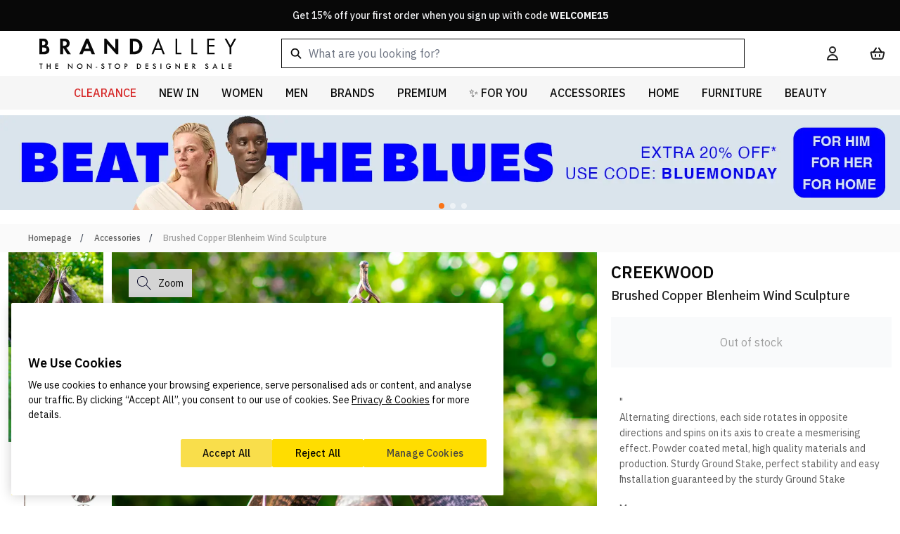

--- FILE ---
content_type: text/html; charset=UTF-8
request_url: https://www.brandalley.co.uk/16803212.html
body_size: 159419
content:
<!doctype html>
<html lang="en">
<head prefix="og: http://ogp.me/ns# fb: http://ogp.me/ns/fb# product: http://ogp.me/ns/product#">
    <title>Creekwood Brushed Copper Blenheim Wind Sculpture - BrandAlley</title>
<meta charset="utf-8"/>
<meta name="description" content="&quot;Alternating directions, each side rotates in opposite directions and spins on its axis to create a mesmerising effect. Powder coated metal, high quality ma"/>
<meta name="robots" content="INDEX,FOLLOW"/>
<meta name="viewport" content="width=device-width, initial-scale=1"/>
<link  rel="stylesheet" type="text/css"  media="all" href="https://www.brandalley.co.uk/static/version1768560878/frontend/Develo/brandalley/en_GB/css/styles.css" />
<link  rel="canonical" href="https://www.brandalley.co.uk/16803212.html" />
<link  rel="icon" type="image/x-icon" href="https://www.brandalley.co.uk/media/favicon/default/apple-touch-icon-57x57.jpeg" />
<link  rel="shortcut icon" type="image/x-icon" href="https://www.brandalley.co.uk/media/favicon/default/apple-touch-icon-57x57.jpeg" />
<style>
.ais-Panel .ais-RefinementList-searchBox {display:none;}
body #onetrust-consent-sdk .ot-sdk-container .ot-sdk-row #onetrust-button-group-parent #onetrust-pc-btn-handler {
    background-color: #ffdd00;
    border-color: #ffdd00;
}
body #onetrust-consent-sdk .ot-sdk-container .ot-sdk-row #onetrust-button-group-parent #onetrust-pc-btn-handler:hover { background-color: #fae673; border-color: #fae673;}
.product-slider-widget-container {display:none;}
#onetrust-consent-sdk .ot-sdk-container .ot-sdk-row #onetrust-button-group-parent .onetrust-banner-options #onetrust-accept-btn-handler, #onetrust-consent-sdk .ot-sdk-container .ot-sdk-row #onetrust-button-group-parent .onetrust-banner-options #onetrust-reject-all-handler {
    display: flex;
    justify-content: space-around;
    align-items: center;
}
.is-widget-container-categories, .is-widget-container-clearance_size{display: none;}
@media only screen and (max-width: 480px) {
  .out-stock__label {
    font-size: 1.2rem;
  }
}
@media only screen and (max-width: 760px) {
    [data-autocomplete-source-id="products"] {order:3}
    [data-autocomplete-source-id="categories"] {order:2}
    .aa-Panel.productColumn2{ overflow: scroll; margin-left: -12px; width:100%;}
}
</style>
<!-- Google Tag Manager -->
  <script>(function(w,d,s,l,i){w[l]=w[l]||[];w[l].push({'gtm.start':
  new Date().getTime(),event:'gtm.js'});var f=d.getElementsByTagName(s)[0],
  j=d.createElement(s),dl=l!='dataLayer'?'&l='+l:'';j.async=true;j.src=
  'https://brand.brandalley.co.uk/0qrgjq1xdg6667c.js?awl='+i.replace(/^GTM-/, '')+dl;f.parentNode.insertBefore(j,f);
  })(window,document,'script','dataLayer','GTM-N65KRZQF');</script>
  <!-- End Google Tag Manager -->


<!-- Brands Page empty brands fix -->
<script>
  if (/\/superhome?$/i.test(window.location.pathname)) {
    let style = document.createElement('style');
    style.innerHTML = '#parent-superhome show-error { display: none !important; }';
    document.head.appendChild(style);
  } 
</script>
<script>
document.addEventListener("DOMContentLoaded", function() {
  <!-- Temp Popup change -->
  var oldText = "Up to 80% Off";
    var newText = "New Customers 15% Off. Enter code WELCOME15 in Cart";
    var popupbanners = document.querySelectorAll('.develo-login-register-popup .h2.leading-none');
    popupbanners.forEach(function(el) {
            if (el.innerText.includes(oldText)) {
                el.innerText = newText;
                el.style.fontSize = "16px"; 
                el.style.lineHeight = "1.2";
                el.style.whiteSpace = "normal";
            }
        });

    if (!/\/brands\.html\/?$/i.test(window.location.pathname)) {
        return;
    }

    const config = window.algoliaConfig;
    if (!config || !config.applicationId || !config.apiKey) {
        return;
    }

    const client = algoliasearch(config.applicationId, config.apiKey);
    const indexName = config.indexName + '_products';
    const index = client.initIndex(indexName);

    index.search('', {
        facets: ['ba_brand'],
        filters: 'in_stock=1',
        hitsPerPage: 0,
        maxValuesPerFacet: 1000
    }).then(({ facets }) => {
        if (facets && facets['ba_brand']) {
            const liveBrands = new Set(
                Object.keys(facets['ba_brand']).map(name => normalize(name))
            );
            updateBrandStatus(liveBrands);
        }
    }).catch(err => {
        console.error(err);
    });

    function updateBrandStatus(liveBrandsSet) {
        const sections = document.querySelectorAll('div[id^="letter-"]');

        sections.forEach(section => {
            const listItems = section.querySelectorAll('li');

            listItems.forEach(li => {
                const link = li.querySelector('a');
                if (link) {
                    const htmlBrandName = normalize(link.innerText);

                    // If the brand is NOT in the live stock list
                    if (!liveBrandsSet.has(htmlBrandName)) {
                        // Grey it out
                        link.style.color = '#d1d5db'; 
                        // Make it not clickable
                        link.style.pointerEvents = 'none';
                        link.style.cursor = 'default';
                        link.style.textDecoration = 'none';
                        link.removeAttribute('href');
                    }
                }
            });
        });
    }

    function normalize(str) {
        return str ? str.trim().toLowerCase().replace(/\s+/g, ' ') : '';
    }
});
</script>    <script type="application/ld+json">
{"@context":"https://schema.org","@type":"ProductGroup","@id":"https://www.brandalley.co.uk/16803212.html#product-group","name":"Brushed Copper Blenheim Wind Sculpture","description":"\"Alternating directions, each side rotates in opposite directions and spins on its axis to create a mesmerising effect. Powder coated metal, high quality materials and production. Sturdy Ground Stake, perfect stability and easy installation guaranteed by the sturdy Ground StakeDimensions: 192 x 43 x 43cmMaterials: Metal\"","url":"https://www.brandalley.co.uk/16803212.html","brand":{"@type":"Brand","name":"Creekwood"},"productGroupID":"16803212","image":"https://www.brandalley.co.uk/media/catalog/product/cache/72f127d2e2b30896fa28189114341db6/1/6/16803212-1_1.jpg","variesBy":["size","color"],"hasVariant":[{"@type":"Product","sku":"16803213","image":"https://www.brandalley.co.uk/media/catalog/product/cache/72f127d2e2b30896fa28189114341db6/1/6/16803212-1_1.jpg","name":"Brushed Copper Blenheim Wind Sculpture","offers":{"@type":"Offer","price":72.5,"priceCurrency":"GBP","availability":"https://schema.org/InStock","url":"https://www.brandalley.co.uk/16803212.html"},"gtin13":"5060026430903","size":"*","color":"Multi"}],"offers":{"@type":"AggregateOffer","lowPrice":72.5,"highPrice":72.5,"priceCurrency":"GBP","offerCount":1}}</script>
<link rel="preconnect" href="https://fonts.googleapis.com">
<link rel="preconnect" href="https://fonts.gstatic.com" crossorigin>
<link rel="preload" href="https://fonts.gstatic.com/s/anuphan/v3/2sDeZGxYgY7LkLT0mWoDam--C70.woff2" as="font" type="font/woff2" crossorigin><link rel="stylesheet" type="text/css" href="https://www.brandalley.co.uk/static/version1768560878/frontend/Develo/brandalley/en_GB/Trustpilot_Reviews/css/trustpilot.min.css" media="print" onload="this.media='all';" fetchpriority="low" />

<style type="text/css">
    .page-header [data-content-type=row]:has(.develo-top-banner){min-height:44px;height:44px}.aa-InputWrapperSuffix{display:none}@media (min-width:768px){.aa-InputWrapper .aa-Input{max-width:659px}}
</style>

        <script>
        const script = document.createElement("script");
        script.src = "https://cdn-ukwest.onetrust.com/scripttemplates/otSDKStub.js";
        script.type = "text/javascript";
        script.async = true;

        script.onload = function () {
            if (typeof OneTrustStub === "function") {
                OneTrustStub();
            }
        };

                script.setAttribute("data-domain-script", "2fb496a5-63d3-4407-beae-53dce41cfcd6");
        
        document.head.prepend(script);
    </script>


<script nonce="ZXgxZWR5ZmpsbWFvODQyeWgwZHFrZDJhcmdqcDNlNWk=">
    window.YIREO_GOOGLETAGMANAGER2_ENABLED = true;
    (function (events) {
        const initYireoGoogleTagManager2 = function () {
            events.forEach(function (eventType) {
                window.removeEventListener(eventType, initYireoGoogleTagManager2);
            });

                        (function (w, d, s, l, i) {
                w[l] = w[l] || [];
                w[l].push({'gtm.start': new Date().getTime(), event: 'gtm.js'});
                var f = d.getElementsByTagName(s)[0],
                    j = d.createElement(s),
                    dl = l != 'dataLayer' ? '&l=' + l : '';
                j.async = true;
                j.src = 'https://gtm.brandalley.co.uk/gtm.js?id=' + i + dl;
                f.parentNode.insertBefore(j, f);
            })(window, document, 'script', 'dataLayer', 'GTM-5CKV3DP5');
                    }

        events.forEach(function (eventType) {
            window.addEventListener(eventType, initYireoGoogleTagManager2, {once: true, passive: true})
        })
    })(['load', 'keydown', 'mouseover', 'scroll', 'touchstart', 'wheel']);

    </script>

    <link rel="preconnect" href="https://ANLXYSM6QE-dsn.algolia.net" crossorigin>
<script>
    var BASE_URL = 'https://www.brandalley.co.uk/';
    var THEME_PATH = 'https://www.brandalley.co.uk/static/version1768560878/frontend/Develo/brandalley/en_GB';
    var COOKIE_CONFIG = {
        "expires": null,
        "path": "\u002F",
        "domain": ".brandalley.co.uk",
        "secure": true,
        "lifetime": "2592000",
        "cookie_restriction_enabled": false    };
    var CURRENT_STORE_CODE = 'default';
    var CURRENT_WEBSITE_ID = '1';

    window.hyva = window.hyva || {}

    window.cookie_consent_groups = window.cookie_consent_groups || {}
    window.cookie_consent_groups['necessary'] = true;

    window.cookie_consent_config = window.cookie_consent_config || {};
    window.cookie_consent_config['necessary'] = [].concat(
        window.cookie_consent_config['necessary'] || [],
        [
            'user_allowed_save_cookie',
            'form_key',
            'mage-messages',
            'private_content_version',
            'mage-cache-sessid',
            'last_visited_store',
            'section_data_ids'
        ]
    );
</script>
<script>
    'use strict';
    (function( hyva, undefined ) {

        function lifetimeToExpires(options, defaults) {

            const lifetime = options.lifetime || defaults.lifetime;

            if (lifetime) {
                const date = new Date;
                date.setTime(date.getTime() + lifetime * 1000);
                return date;
            }

            return null;
        }

        function generateRandomString() {

            const allowedCharacters = '0123456789abcdefghijklmnopqrstuvwxyzABCDEFGHIJKLMNOPQRSTUVWXYZ',
                length = 16;

            let formKey = '',
                charactersLength = allowedCharacters.length;

            for (let i = 0; i < length; i++) {
                formKey += allowedCharacters[Math.round(Math.random() * (charactersLength - 1))]
            }

            return formKey;
        }

        const sessionCookieMarker = {noLifetime: true}

        const cookieTempStorage = {};

        const internalCookie = {
            get(name) {
                const v = document.cookie.match('(^|;) ?' + name + '=([^;]*)(;|$)');
                return v ? v[2] : null;
            },
            set(name, value, days, skipSetDomain) {
                let expires,
                    path,
                    domain,
                    secure,
                    samesite;

                const defaultCookieConfig = {
                    expires: null,
                    path: '/',
                    domain: null,
                    secure: false,
                    lifetime: null,
                    samesite: 'lax'
                };

                const cookieConfig = window.COOKIE_CONFIG || {};

                expires = days && days !== sessionCookieMarker
                    ? lifetimeToExpires({lifetime: 24 * 60 * 60 * days, expires: null}, defaultCookieConfig)
                    : lifetimeToExpires(window.COOKIE_CONFIG, defaultCookieConfig) || defaultCookieConfig.expires;

                path = cookieConfig.path || defaultCookieConfig.path;
                domain = !skipSetDomain && (cookieConfig.domain || defaultCookieConfig.domain);
                secure = cookieConfig.secure || defaultCookieConfig.secure;
                samesite = cookieConfig.samesite || defaultCookieConfig.samesite;

                document.cookie = name + "=" + encodeURIComponent(value) +
                    (expires && days !== sessionCookieMarker ? '; expires=' + expires.toGMTString() : '') +
                    (path ? '; path=' + path : '') +
                    (domain ? '; domain=' + domain : '') +
                    (secure ? '; secure' : '') +
                    (samesite ? '; samesite=' + samesite : 'lax');
            },
            isWebsiteAllowedToSaveCookie() {
                const allowedCookies = this.get('user_allowed_save_cookie');
                if (allowedCookies) {
                    const allowedWebsites = JSON.parse(unescape(allowedCookies));

                    return allowedWebsites[CURRENT_WEBSITE_ID] === 1;
                }
                return false;
            },
            getGroupByCookieName(name) {
                const cookieConsentConfig = window.cookie_consent_config || {};
                let group = null;
                for (let prop in cookieConsentConfig) {
                    if (!cookieConsentConfig.hasOwnProperty(prop)) continue;
                    if (cookieConsentConfig[prop].includes(name)) {
                        group = prop;
                        break;
                    }
                }
                return group;
            },
            isCookieAllowed(name) {
                const cookieGroup = this.getGroupByCookieName(name);
                return cookieGroup
                    ? window.cookie_consent_groups[cookieGroup]
                    : this.isWebsiteAllowedToSaveCookie();
            },
            saveTempStorageCookies() {
                for (const [name, data] of Object.entries(cookieTempStorage)) {
                    if (this.isCookieAllowed(name)) {
                        this.set(name, data['value'], data['days'], data['skipSetDomain']);
                        delete cookieTempStorage[name];
                    }
                }
            }
        };

        hyva.getCookie = (name) => {
            const cookieConfig = window.COOKIE_CONFIG || {};

            if (cookieConfig.cookie_restriction_enabled && ! internalCookie.isCookieAllowed(name)) {
                return cookieTempStorage[name] ? cookieTempStorage[name]['value'] : null;
            }

            return internalCookie.get(name);
        }

        hyva.setCookie = (name, value, days, skipSetDomain) => {
            const cookieConfig = window.COOKIE_CONFIG || {};

            if (cookieConfig.cookie_restriction_enabled && ! internalCookie.isCookieAllowed(name)) {
                cookieTempStorage[name] = {value, days, skipSetDomain};
                return;
            }
            return internalCookie.set(name, value, days, skipSetDomain);
        }


        hyva.setSessionCookie = (name, value, skipSetDomain) => {
            return hyva.setCookie(name, value, sessionCookieMarker, skipSetDomain)
        }

        hyva.getBrowserStorage = () => {
            const browserStorage = window.localStorage || window.sessionStorage;
            if (!browserStorage) {
                console.warn('Browser Storage is unavailable');
                return false;
            }
            try {
                browserStorage.setItem('storage_test', '1');
                browserStorage.removeItem('storage_test');
            } catch (error) {
                console.warn('Browser Storage is not accessible', error);
                return false;
            }
            return browserStorage;
        }

        hyva.postForm = (postParams) => {
            const form = document.createElement("form");

            let data = postParams.data;

            if (! postParams.skipUenc && ! data.uenc) {
                data.uenc = btoa(window.location.href);
            }
            form.method = "POST";
            form.action = postParams.action;

            Object.keys(postParams.data).map(key => {
                const field = document.createElement("input");
                field.type = 'hidden'
                field.value = postParams.data[key];
                field.name = key;
                form.appendChild(field);
            });

            const form_key = document.createElement("input");
            form_key.type = 'hidden';
            form_key.value = hyva.getFormKey();
            form_key.name="form_key";
            form.appendChild(form_key);

            document.body.appendChild(form);

            form.submit();
        }

        hyva.getFormKey = function () {
            let formKey = hyva.getCookie('form_key');

            if (!formKey) {
                formKey = generateRandomString();
                hyva.setCookie('form_key', formKey);
            }

            return formKey;
        }

        hyva.formatPrice = (value, showSign, options = {}) => {
            const formatter = new Intl.NumberFormat(
                'en\u002DGB',
                Object.assign({
                    style: 'currency',
                    currency: 'GBP',
                    signDisplay: showSign ? 'always' : 'auto'
                }, options)
            );
            return (typeof Intl.NumberFormat.prototype.formatToParts === 'function') ?
                formatter.formatToParts(value).map(({type, value}) => {
                    switch (type) {
                        case 'currency':
                            return '\u00A3' || value;
                        case 'minusSign':
                            return '- ';
                        case 'plusSign':
                            return '+ ';
                        default :
                            return value;
                    }
                }).reduce((string, part) => string + part) :
                formatter.format(value);
        }

        const formatStr = function (str, nStart) {
            const args = Array.from(arguments).slice(2);

            return str.replace(/(%+)([0-9]+)/g, (m, p, n) => {
                const idx = parseInt(n) - nStart;

                if (args[idx] === null || args[idx] === void 0) {
                    return m;
                }
                return p.length % 2
                    ? p.slice(0, -1).replace('%%', '%') + args[idx]
                    : p.replace('%%', '%') + n;
            })
        }

        hyva.str = function (string) {
            const args = Array.from(arguments);
            args.splice(1, 0, 1);

            return formatStr.apply(undefined, args);
        }

        hyva.strf = function () {
            const args = Array.from(arguments);
            args.splice(1, 0, 0);

            return formatStr.apply(undefined, args);
        }

        /**
         * Take a html string as `content` parameter and
         * extract an element from the DOM to replace in
         * the current page under the same selector,
         * defined by `targetSelector`
         */
        hyva.replaceDomElement = (targetSelector, content) => {
            // Parse the content and extract the DOM node using the `targetSelector`
            const parser = new DOMParser();
            const doc = parser.parseFromString(content, 'text/html');
            const contentNode = doc.querySelector(targetSelector);

            // Bail if content can't be found
            if (!contentNode) {
                return;
            }

            hyva.activateScripts(contentNode)

            // Replace the old DOM node with the new content
            document.querySelector(targetSelector).replaceWith(contentNode);

            // Reload customerSectionData and display cookie-messages if present
            window.dispatchEvent(new CustomEvent("reload-customer-section-data"));
            hyva.initMessages();
        }

        hyva.activateScripts = (contentNode) => {
            // Extract all the script tags from the content.
            // Script tags won't execute when inserted into a dom-element directly,
            // therefore we need to inject them to the head of the document.
            const tmpScripts = contentNode.getElementsByTagName('script');

            if (tmpScripts.length > 0) {
                // Push all script tags into an array
                // (to prevent dom manipulation while iterating over dom nodes)
                const scripts = [];
                for (let i = 0; i < tmpScripts.length; i++) {
                    scripts.push(tmpScripts[i]);
                }

                // Iterate over all script tags and duplicate+inject each into the head
                for (let i = 0; i < scripts.length; i++) {
                    let script = document.createElement('script');
                    script.innerHTML = scripts[i].innerHTML;

                    document.head.appendChild(script);

                    // Remove the original (non-executing) node from the content
                    scripts[i].parentNode.removeChild(scripts[i]);
                }
            }
            return contentNode;
        }

        const replace = {['+']: '-', ['/']: '_', ['=']: ','};
        hyva.getUenc = () => btoa(window.location.href).replace(/[+/=]/g, match => replace[match]);

        let currentTrap;

        const focusableElements = (rootElement) => {
            const selector = 'button, [href], input, select, textarea, details, [tabindex]:not([tabindex="-1"]';
            return Array.from(rootElement.querySelectorAll(selector))
                .filter(el => {
                    return el.style.display !== 'none'
                        && !el.disabled
                        && el.tabIndex !== -1
                        && (el.offsetWidth || el.offsetHeight || el.getClientRects().length)
                })
        }

        const focusTrap = (e) => {
            const isTabPressed = e.key === 'Tab' || e.keyCode === 9;
            if (!isTabPressed) return;

            const focusable = focusableElements(currentTrap)
            const firstFocusableElement = focusable[0]
            const lastFocusableElement = focusable[focusable.length - 1]

            e.shiftKey
                ? document.activeElement === firstFocusableElement && (lastFocusableElement.focus(), e.preventDefault())
                : document.activeElement === lastFocusableElement && (firstFocusableElement.focus(), e.preventDefault())
        };

        hyva.releaseFocus = (rootElement) => {
            if (currentTrap && (!rootElement || rootElement === currentTrap)) {
                currentTrap.removeEventListener('keydown', focusTrap)
                currentTrap = null
            }
        }
        hyva.trapFocus = (rootElement) => {
            if (!rootElement) return;
            hyva.releaseFocus()
            currentTrap = rootElement
            rootElement.addEventListener('keydown', focusTrap)
            const firstElement = focusableElements(rootElement)[0]
            firstElement && firstElement.focus()
        }

                hyva.alpineInitialized = (fn) => window.addEventListener('alpine:initialized', fn, {once: true})
                window.addEventListener('user-allowed-save-cookie', () => internalCookie.saveTempStorageCookies())

    }( window.hyva = window.hyva || {} ));
</script>
<script>
    if (!window.IntersectionObserver) {
        window.IntersectionObserver = function (callback) {
            this.observe = el => el && callback(this.takeRecords());
            this.takeRecords = () => [{isIntersecting: true, intersectionRatio: 1}];
            this.disconnect = () => {};
            this.unobserve = () => {};
        }
    }
</script>
</head>
<body id="html-body" class="page-product-configurable catalog-product-view product-16803212 page-layout-1column">

<script>
    function develoWrapperLoginRegisterPopup() {
        return {
            ...hyva.modal(),
            isCustomerLoggedIn: brandAlleyIsCustomerLoggedIn,
            forceGuestPopupEnabled: true,
            includeElements: "a#customer-menu,#cart-drawer" ?? '',
            includeClasses: "#cart-drawer .btn-outline,.checkout-methods-items .btn-primary" ?? '',
            excludeClasses: "a.btn-outline,.brand-directory-main,.login-overlay,.brand-products-top .breadcrumbs,.brand-description-content,.brand-share,.brand-product-list .item,.view-more-brand-list,.allowLink,.social-links,#footer,#showJoinBox,#showLoginBox,.new-login,.logo,.logo-link,li.blog,.main-cat,#login-form,.customer-account-forgotpassword #form-validate,.customer-account-create #form-validate,.cms-page-view .main-container,.contacts-index-index .main-container,.closeBtn,.contact-link,.add-to-basket-button,.login-page-form-button,.login-page-register-button,.register-page-register-button,.recaptcha-legal-notice,.footer-link,.forgot-password-link,.back" ?? '',
            modalInstancesToIgnore: null ?? '',
            intentUrl: '',
            loginRedirectCookieName: 'login_redirect',
            storeCode: "default",
            init() {
                this.setupGlobalHandlers();
                this.setupClassesElementList();
                this.replaceBackdropHandler();
                this.resetRedirect();

                if (this.forceGuestPopupEnabled && !this.isCustomerLoggedIn()) {
                    this.setupGuestPopup();
                }
            },
            setupClassesElementList() {
                this.includeElements = this.includeElements.split(',')
                this.includeClasses = this.includeClasses.split(',')
                this.excludeClasses = this.excludeClasses.split(',')
                this.modalInstancesToIgnore = this.modalInstancesToIgnore.split(',')
                this.modalInstancesToIgnore.push("login-register-modal")
            },
            resetRedirect() {
                /**
                 * At this point if customer is not currently logged in then we will reset the redirect cookie
                 * @type {string}
                 */
                document.cookie = `login_redirect=; path=/; domain=www.brandalley.co.uk; expires=Thu, 01 Jan 1970 00:00:00 UTC;`
                document.cookie = `login_redirect=; path=/; domain=.www.brandalley.co.uk; expires=Thu, 01 Jan 1970 00:00:00 UTC;`
            },
            setupGuestPopup() {

                /**
                 * Setup events manually on the include elements, so they override and prevent alpine actions
                 * Important: This will only find elements to trigger that exist on page-load
                 * Meaning x-if elements such as cart checkout button will not be found.
                 */
                if (this.includeClasses.length) {
                    const includeClassesElementsList = document.querySelectorAll(this.includeClasses);

                    includeClassesElementsList.forEach((element) => {
                        element.addEventListener('click', (e) => {
                            if (this.isCustomerLoggedIn()) {
                                return;
                            }

                            e.preventDefault();
                            e.stopImmediatePropagation();
                            if (element.tagName.toLowerCase() === 'a') {
                                this.redirectLoginSignupIntent(e);
                            }
                            showDeveloLoginRegisterPopup();
                        })
                    });
                }

                // Setup events globally for any mixture of elements and classes/ids that are in the exclusion list
                window.addEventListener('click', (e) => this.handleShowPopup(e))
            },
            handleShowPopup(clickEvent) {
                if (this.isCustomerLoggedIn()) {
                    return;
                }
                let triggerModal = true
                let clickedElement = clickEvent.target
                let clickedElClasses = clickedElement.classList.entries()
                let baClassList = []
                let baIdList = []

                /**
                 * Check if the captured element is inside a modal instance.
                 * Check if the modal instance is in our ignore list, so it won't be checked for triggerable elements.
                 */
                let modalInstance = clickedElement.closest('div[aria-modal]') ?? clickedElement.closest('div[x-ref]')
                let isModalOpen = modalInstance

                if (modalInstance && !this.modalInstancesToIgnore.includes(modalInstance.getAttribute('aria-labelledby'))) {
                    // At this point we can just say the modal is open to stop the process
                    isModalOpen = false;
                }

                // Exclusion list clicked el checks
                const isCapturedElementCorrect = this.includeElements.includes(clickedElement.tagName.toLowerCase())
                const isCapturedElementAncestorCorrect = clickedElement.closest(this.includeElements)

                // Inclusion list clicked el checks
                const isCapturedElementInIncludeClasses = this.includeClasses.includes(clickedElement.tagName.toLowerCase())
                const isCapturedElementAncestorInIncludeClasses = clickedElement.closest(this.includeClasses)

                // Is inside cookie banner
                const isInsideCookieBanner = clickedElement.closest('#onetrust-consent-sdk')

                /**
                 * isModalOpen - Checks for any valid instances of a modal are already open and ignore elements inside to re-trigger
                 * isCapturedElementCorrect - Is the clicked element in the whitelist
                 * isCapturedElementAncestorCorrect - Is the clicked element ancestor in the whitelist
                 * isInsideCookieBanner - Custom check for cookie banner as this is element is not considered modal
                 */
                if (!isModalOpen && (isCapturedElementCorrect || isCapturedElementAncestorCorrect) && !isInsideCookieBanner) {
                    // If the captured element fails validation then we know the ancestor should be our target
                    if (!this.includeElements.includes(clickedElement.tagName.toLowerCase())) {
                        // Update the element that was captured to be the ancestor that matches
                        clickedElement = clickedElement.closest(this.includeElements)
                        clickedElClasses = clickedElement.classList.entries()
                    }

                    /**
                     * If captured element was found in the include classes list then just return as it should trigger
                     * Quick check for sanity on inclusion and exclusion elements that are trying to do both
                     */
                    if (isCapturedElementInIncludeClasses || isCapturedElementAncestorInIncludeClasses) {
                        if (isCapturedElementCorrect || isCapturedElementAncestorCorrect) {
                            console.error('Element found in both inclusion and exclusion list:', clickedElement)
                        }
                        return;
                    }

                    buildClassIdList(this.excludeClasses)

                    // Check if captured element classes should not trigger modal
                    for (const value of clickedElClasses) {
                        if (baClassList.includes(value[1])) {
                            triggerModal = false
                        }
                    }

                    // Check if captured element ID should not trigger modal
                    if (baIdList.includes(clickedElement['id'])) {
                        triggerModal = false
                    }

                    if (clickedElement.tagName.toLowerCase() === 'a') {
                        this.redirectLoginSignupIntent(clickEvent)
                    }

                    if (triggerModal) {
                        clickEvent.preventDefault()
                        clickEvent.stopImmediatePropagation()
                        showDeveloLoginRegisterPopup()
                    }

                    /**
                     * Sets up an array of classes and IDs to check against
                     */
                    function buildClassIdList(excludeClasses) {
                        excludeClasses.map((val) => {
                            if (val.includes('.')) {
                                val = val.replace('.', '').trim()
                                baClassList.push(val)
                            } else if (val.includes('#')) {
                                val = val.replace('#', '').trim()
                                baIdList.push(val)
                            }
                        })
                    }
                }
            },
            /**
             * Sets the redirect cookie for login and register when links are clicked with a valid URL
             * @param clickEvent
             */
            redirectLoginSignupIntent(clickEvent) {

                let target = clickEvent.target;
                const isLink = target.tagName.toLowerCase() === 'a';
                const isParentLink = clickEvent.target.closest('a');
                const excludeIds = ['customer-menu']

                /**
                 * Get the correct link element if the captured element happens to be a child instead
                 */
                if (!isLink && isParentLink) {
                    target = target.closest('a')
                }

                /**
                 * If we click on any excluded links then do not set the redirect
                 * This is to help handle edge-cases where clicking the
                 * customer account button may set the URL to logout
                 */
                if (excludeIds.includes(target['id'])) {
                    return;
                }

                if (urlValidator(target['href'])) {
                    // Valid URL
                    this.intentUrl = target['href']
                }

                /**
                 * Set the redirect cookie for login and register success
                 * This is handled with getRedirectCookie within the relevant process
                 */
                if (this.intentUrl) {
                    hyva.setCookie(`${this.loginRedirectCookieName}`, this.intentUrl)
                }

                /**
                 * Validates a string as a URL
                 * @param hrefUrl
                 * @returns {boolean}
                 */
                function urlValidator(hrefUrl) {
                    try {
                        new URL(hrefUrl);
                        return true;
                    } catch (err) {
                        return false;
                    }
                }
            }
            ,
            replaceBackdropHandler() {
                // Possible Hyvä bug for backdrop click ev causing error logs
                document.removeEventListener('click', window.hyva.modal.eventListeners.click);

                /**
                 * TODO: Refactor to close modal on clicking backdrop but only if click is not originated from inside
                 * as safari bug when highlighting input text inside the modal but releasing the click outside
                 */
            }
            ,
            setupGlobalHandlers() {
                const popupContainer = document.querySelector('.develo-login-register-popup');

                window.showDeveloLoginRegisterPopup = (e) => {
                    const event = new Event('login.popup.triggered');
                    document.dispatchEvent(event);

                    this.show('login-register-modal', e);
                    popupContainer.classList.add('popup-open');
                }
                window.hideDeveloLoginRegisterPopup = () => {
                    this.ok();
                    popupContainer.classList.remove('popup-open');
                }
            }
            ,
        }
    }
</script>
<div x-cloak x-data="develoWrapperLoginRegisterPopup()">
    <div x-cloak    x-bind="overlay('login-register-modal')"
    x-spread="overlay('login-register-modal')"
    class="fixed inset-0 bg-black bg-opacity-50 z-50">
    <div class="h-full overflow-auto fixed flex justify-center items-center text-left pt-0 inset-x-0 top-0 pt-1">
        <div x-ref="login-register-modal" role="dialog" aria-modal="true"
                                                     aria-labelledby="login-register-modal"
                         class="absolute top-[1.5rem] inline-block bg-white shadow-xl w-full max-w-[380px]">
            
<script>
    function develoLoginRegisterTabWrapper() {
        return {
            tabs: [
                {
                    value: "default",
                    label: "Default",
                    hidden: true
                },
                {
                    value: "log in",
                    label: "Log in",
                    hidden: false
                },
                {
                    value: "sign up",
                    label: "Sign up",
                    hidden: false
                },
                {
                    value: "forgot password",
                    label: "Forgot password",
                    hidden: true
                },
                {
                    value: "newsletter opt",
                    label: "Newsletter opt",
                    hidden: true
                }
            ],
            activeTab: false,
            showTabHeadings: false,
            hiddenTabs: [],
            loading: false,
            newCustomerRegister: false,
            newCustomerRegisterEmail: '',
            init() {
                this.activeTab = this.defaultTab()
                this.setDefaultHiddenTabs()
                this.updateHideLogic()

                // This will override the default tab on load if social customer register
                this.checkCookiesForPopupLogic()

                this.$watch('activeTab', (tab) => {

                    // Wait for render tick, so we know tab has swapped in the DOM
                    this.$nextTick(() => {

                        // If changing to home/default then do nothing
                        if (tab === 'default') {
                            return;
                        }

                        // Update focus on the first form input in that tab
                        const transformedName = tab.replace(/\s/g, '-').toLowerCase()
                        const tabContentWrapper = document.getElementById(`${transformedName}-tab-content`)
                        const tabContentForm = tabContentWrapper.getElementsByTagName('form').item(0)

                        /**
                         * Check if the input that should be focused first is inside a nested step section
                         * otherwise default to first
                         */
                        if (tabContentForm) {
                            let firstInput = tabContentForm.querySelector('.field.tab-focus-first input') ?
                                tabContentForm.querySelector('.field.tab-focus-first input') :
                                tabContentForm.querySelector('.field input')

                            firstInput.focus()
                        }
                    })
                })
            },
            checkCookiesForPopupLogic() {
                if (hyva.getCookie('develo_social_register_newsletter_opt')) {
                    this.newCustomerRegister = true;
                } else if (hyva.getCookie('develo_social_trigger_show_popup')) {
                    // Popup has been manually triggered by this cookie being set from a preceding process
                    showDeveloLoginRegisterPopup()
                    document.cookie = "develo_social_trigger_show_popup=; expires=Thu, 01 Jan 1970 00:00:00 UTC; path=/;";
                }
            },
            defaultTab() {
                return this.tabs[0].value
            },
            setDefaultHiddenTabs() {
                this.tabs.forEach(tab => {
                    if (tab.hidden) {
                        this.hiddenTabs.push(tab.value)
                    }
                })
            },
            /**
             * Use this to change the current tab.
             * Identifies the tab heading visibility before changing active content
             *
             * @param tabName
             */
            changeTab(tabName) {
                // Hide the tabs first before we switch to the active content
                this.setTabVisibility(tabName)
                this.activeTab = tabName
            },
            setTabVisibility(tabName) {
                this.showTabHeadings = !this.hiddenTabs.includes(tabName);
            },
            removeCookie() {
                document.cookie = "develo_social_register_newsletter_opt=; expires=Thu, 01 Jan 1970 00:00:00 UTC; path=/;";
            },
            updateHideLogic() {
                const originalOk = this.ok
                this.ok = () => {

                    // If user closes the modal whilst being asked for preference then remove cookie
                    if (this.activeTab === 'newsletter opt') {
                        this.removeCookie()
                    }

                    originalOk.call(this);

                    /**
                     * Hook into hide (ok) method from Hyvä modal.
                     * Reset modal state after transition delay, modal transition default is 300
                     * Keep at 400 or above for Safari transition being slower
                     */
                    const transitionDelay = 400
                    setTimeout(() => {
                        this.resetModalState();
                    }, transitionDelay);
                }
            },
            resetModalState() {
                this.changeTab(this.defaultTab())
            },
            eventListeners: {
                ['@private-content-loaded.window'](event) {
                    if (!this.isCustomerLoggedIn || !this.newCustomerRegister) {
                        return;
                    }
                    const data = event.detail.data;
                    if (data.customer.email) {
                        this.changeTab('newsletter opt')
                        this.newCustomerRegisterEmail = data.customer.email
                        showDeveloLoginRegisterPopup()
                    }
                }
            }
        }
    }
</script>

<div x-data="develoLoginRegisterTabWrapper()" class="develo-login-register-popup" x-focus-first x-bind="eventListeners">

    
<script>
    function develoLoginRegisterBanners() {
        return {
            banners: [
                {
                    name: 'default',
                    src: 'https://www.brandalley.co.uk/static/version1768560878/frontend/Develo/brandalley/en_GB/images/login-register-modal/modal-popup-default.jpeg',
                },
                {
                    name: 'log in',
                    src: 'https://www.brandalley.co.uk/static/version1768560878/frontend/Develo/brandalley/en_GB/images/login-register-modal/modal-popup-log-in.jpeg',
                },
                {
                    name: 'sign up',
                    src: 'https://www.brandalley.co.uk/static/version1768560878/frontend/Develo/brandalley/en_GB/images/login-register-modal/modal-popup-sign-up.jpeg',
                },
                {
                    name: 'forgot password',
                    src: 'https://www.brandalley.co.uk/static/version1768560878/frontend/Develo/brandalley/en_GB/images/login-register-modal/modal-popup-log-in.jpeg',
                },
                {
                    name: 'newsletter opt',
                    src: '',
                },
            ],
            activeBanner: 'default',
            setBanner() {
                return this.banners.map(banner => {
                    if (banner.name === this.activeTab) {
                        this.activeBanner = banner.src
                    }
                })
            },
            init() {
                this.setBanner()
                this.$watch('activeTab', () => {
                    this.setBanner()
                })
            }
        }
    }
</script>

<div x-data="develoLoginRegisterBanners()">
    <div class="relative">

        <div x-show="activeBanner">

            <img :src="activeBanner"
                 class="h-[254px] object-cover bg-white"
                 :alt="'Popup Home Banner ' + activeTab"
                 loading="lazy"
                 width="380"
                 height="254">
            <div class="bg-black opacity-30 absolute top-0 w-full h-full"></div>

        </div>

        <div x-show="!activeBanner">

            <div class="h-[120px] w-full bg-white"></div>

        </div>

        <div class="absolute top-0 w-full h-full flex flex-col justify-stretch items-center gap-[24px] px-3 pt-3 pb-8">


            <template x-if="activeBanner">
                <button @click="window.hideDeveloLoginRegisterPopup" class="ml-auto cursor-pointer">
                    <svg xmlns="http://www.w3.org/2000/svg" width="24" height="24" stroke="currentColor" viewBox="0 0 24 25" fill="none" class="text-white" role="img">
    <path d="M6 6.66016L18 18.6602M6 18.6602L18 6.66016L6 18.6602Z" stroke-width="2" stroke-linecap="round" stroke-linejoin="round"/>
<title>cross</title></svg>
                </button>
            </template>

            <template x-if="!activeBanner">
                <button @click="window.hideDeveloLoginRegisterPopup" class="ml-auto cursor-pointer">
                    <svg xmlns="http://www.w3.org/2000/svg" width="24" height="24" stroke="currentColor" viewBox="0 0 24 25" fill="none" class="text-black" role="img">
    <path d="M6 6.66016L18 18.6602M6 18.6602L18 6.66016L6 18.6602Z" stroke-width="2" stroke-linecap="round" stroke-linejoin="round"/>
<title>cross</title></svg>
                </button>
            </template>

            <template x-if="activeTab !== 'newsletter opt'">

                <img src="https://www.brandalley.co.uk/static/version1768560878/frontend/Develo/brandalley/en_GB/images/login-register-modal/logo.svg"
                     class="w-[150px]"
                     alt="Brandalley Logo"
                     loading="lazy"
                     width="150"
                     height="13" />

            </template>

            <template x-if="activeTab === 'newsletter opt'">

                <img src="https://www.brandalley.co.uk/static/version1768560878/frontend/Develo/brandalley/en_GB/images/login-register-modal/logo-black.svg"
                     class="w-[150px]"
                     alt="Brandalley Logo"
                     loading="lazy"
                     width="150"
                     height="13" />

            </template>


            <div x-show="activeBanner">
                <template x-if="['log in', 'forgot password'].includes(activeTab)">

                    <div class="flex h-full items-center justify-center mt-8">

                        <div class="h1 text-white font-semibold leading-none text-center">
                            Welcome Back!                        </div>
                    </div>

                </template>

                <template x-if="!['log in', 'forgot password'].includes(activeTab)">

                    <div>

                        <div class="text-center mx-auto w-64 mb-6">

                            <div class="h1 text-white font-semibold leading-none">
                                Exclusive Designer Sales.                            </div>

                        </div>

                        <div class="bg-primary text-center px-3 py-1.5">

                            <div class="h2 leading-none">
                                Up to 80% Off                            </div>

                        </div>
                    </div>

                </template>
            </div>

        </div>

    </div>

</div>

    <template x-cloak x-if="showTabHeadings">

        <div class="flex justify-center items-center bg-brand-natural-50">
            <template x-for="(tab, index) in tabs" :key="index">
                <button
                    @click.prevent="tab.value === 'log in' ? changeTab('default') : changeTab(tab.value)"
                    class="text-ba-lg text-gray-900 font-medium px-4 py-3.5 relative hover:bg-brand-natural-200"
                    :class="tab.hidden && 'hidden'">
                    <span x-text="tab.label"></span>
                    <span
                        x-show="activeTab === tab.value"
                        class="absolute left-0 bottom-0 h-0.5 bg-black w-full"
                        x-transition:enter="transition ease-out duration-100"
                        x-transition:enter-start="opacity-0 scale-90"
                        x-transition:enter-end="opacity-100 scale-100"
                        x-transition:leave="transition ease-in duration-100"
                        x-transition:leave-start="opacity-100 scale-100"
                        x-transition:leave-end="opacity-0 scale-90"></span>
                </button>
            </template>
        </div>

    </template>

    <div id="develo-login-register-modal-tab-content" class="my-6 mx-6">
        <template x-if="activeTab == 'default'">
            <div id="default-tab-content">
                
<script>
    function develoLoginRegisterTabDefault() {
        return {
            popupCenter({url, title, w, h}) {
                /* Pulled from Compat */
                const dualScreenLeft = window.screenLeft !== undefined ? window.screenLeft : window.screenX;
                const dualScreenTop = window.screenTop !== undefined ? window.screenTop : window.screenY;
                const width = window.innerWidth ? window.innerWidth : document.documentElement.clientWidth ? document.documentElement.clientWidth : screen.width;
                const height = window.innerHeight ? window.innerHeight : document.documentElement.clientHeight ? document.documentElement.clientHeight : screen.height;
                const systemZoom = width / window.screen.availWidth;
                const left = (width - w) / 2 / systemZoom + dualScreenLeft;
                const top = (height - h) / 2 / systemZoom + dualScreenTop;
                const newWindow = window.open(url, title,
                    `
                    scrollbars=yes,
                    width=${w},
                    height=${h},
                    top=${top},
                    left=${left}
                    `
                )

                if (window.focus) newWindow.focus();
            },
            openPopUp(url, label) {
                /* Pulled from Compat */
                const date = new Date();
                const currentTime = date.getTime();
                let widthLimit = 640;
                let heightLimit = 480;
                let width = window.innerWidth / 2 > widthLimit ? window.innerWidth / 2 : widthLimit;
                let height = window.innerHeight / 2 > heightLimit ? window.innerHeight / 2 : heightLimit;
                this.popupCenter({
                    url: url + '?' + currentTime,
                    title: label,
                    w: width,
                    h: height
                });
            }
        }
    }
</script>

<div x-data="develoLoginRegisterTabDefault()">
    <div class="text-2xl text-center font-semibold mb-6">
        Log in or Sign up    </div>

    <div class="flex flex-col gap-y-4 mb-8">
                                <button class="btn btn-icon-left btn-outline cursor-pointer"
                    @click="openPopUp('https://www.brandalley.co.uk/sociallogin/social/login/type/google/',  'Google')">
                                    <svg xmlns="http://www.w3.org/2000/svg" width="18" height="18" viewBox="0 0 19 18" fill="none" class="mr-2 fill-[#1a77f2]" role="img">
    <g clip-path="url(#clip0_23137_24176)">
        <path d="M18.1445 9.20377C18.1445 8.59198 18.0949 7.97687 17.9891 7.375H9.5V10.8407H14.3613C14.1596 11.9585 13.5114 12.9473 12.5623 13.5756V15.8244H15.4625C17.1656 14.2569 18.1445 11.942 18.1445 9.20377Z" fill="#4285F4"/>
        <path d="M9.49966 18.002C11.927 18.002 13.974 17.205 15.4655 15.8293L12.5652 13.5805C11.7583 14.1295 10.7166 14.4403 9.50296 14.4403C7.15499 14.4403 5.16418 12.8563 4.44987 10.7266H1.45703V13.0448C2.98487 16.0839 6.09675 18.002 9.49966 18.002Z" fill="#34A853"/>
        <path d="M4.4469 10.725C4.06991 9.60727 4.06991 8.39691 4.4469 7.27914V4.96094H1.45738C0.180875 7.50402 0.180875 10.5002 1.45738 13.0432L4.4469 10.725Z" fill="#FBBC04"/>
        <path d="M9.49965 3.56224C10.7828 3.5424 12.0229 4.02523 12.9522 4.9115L15.5217 2.34196C13.8947 0.814129 11.7352 -0.0258495 9.49965 0.000606499C6.09675 0.000606499 2.98487 1.91867 1.45703 4.96111L4.44656 7.27931C5.15756 5.1463 7.15169 3.56224 9.49965 3.56224Z" fill="#EA4335"/>
    </g>
    <defs>w
        <clipPath id="clip0_23137_24176">
            <rect width="18" height="18" fill="white" transform="translate(0.5)"/>
        </clipPath>
    </defs>
<title>google</title></svg>
                                Continue with Google            </button>
                                <button class="btn btn-icon-left btn-outline cursor-pointer"
                    @click="openPopUp('https://www.brandalley.co.uk/sociallogin/social/login/type/facebook/',  'Facebook')">
                                    <svg xmlns="http://www.w3.org/2000/svg" width="18" height="18" viewBox="0 0 24 24" fill="none" class="mr-2 fill-[#1a77f2]" role="img">
    <path d="M24 12C24 5.37258 18.6274 0 12 0C5.37258 0 0 5.37258 0 12C0 17.9895 4.3882 22.954 10.125 23.8542V15.4688H7.07812V12H10.125V9.35625C10.125 6.34875 11.9166 4.6875 14.6576 4.6875C15.9701 4.6875 17.3438 4.92188 17.3438 4.92188V7.875H15.8306C14.34 7.875 13.875 8.80008 13.875 9.75V12H17.2031L16.6711 15.4688H13.875V23.8542C19.6118 22.954 24 17.9895 24 12Z"/>
<title>facebook</title></svg>
                                Continue with Facebook            </button>
        
        <button class="btn btn-icon-left btn-outline cursor-pointer" @click="changeTab('log in')">
            <svg xmlns="http://www.w3.org/2000/svg" class="mr-2" fill="none" viewBox="0 0 24 24" stroke="currentColor" stroke-width="2" width="18" height="18" role="img">
    <path stroke-linecap="round" stroke-linejoin="round" d="M3 8l7.89 5.26a2 2 0 002.22 0L21 8M5 19h14a2 2 0 002-2V7a2 2 0 00-2-2H5a2 2 0 00-2 2v10a2 2 0 002 2z"/>
<title>mail</title></svg>
            Continue with Email        </button>

        <button @click="changeTab('log in')" class="btn btn-text text-sm font-medium cursor-pointer">
            Already a member? Log in        </button>
    </div>
</div>
            </div>
        </template>

        <div x-show="activeTab === 'log in'">
            <div id="log-in-tab-content">
                
<script>
    function develoLoginRegisterTabLogin() {
        return {
            errors: 0,
            hasCaptchaToken: 0,
            email: '',
            existingLoginEmail: '',
            password: '',
            showPassword: false,
            displayErrorMessage: false,
            errorMessage: '',
            loading: false,
            submitForm() {
                this.loading = true
                this.validate()
                    .then(() => {
                        const $form = document.getElementById('develo-customer-login-form');
                        
                        if (this.errors === 0) {
                            try {
                                // Checks if customer account details are valid or not
                                this.sendLoginForm($form)
                            } catch (e) {
                                this.loading = false
                                console.log(e)
                            }
                        }
                    })
                    .catch((invalid) => {
                        if (invalid.length > 0) {
                            invalid[0].focus();
                            this.loading = false
                        }
                    })
            },
            sendLoginForm(form) {
                fetch(
                    BASE_URL + 'loginpopup/login',
                    {
                        method: 'post',
                        body: new URLSearchParams({
                            form_key: hyva.getFormKey(),
                            email: this.email,
                            password: this.password
                        }),
                        headers: {contentType: 'application/json'}
                    }
                )
                    .then(response => {
                        if (response.ok) {
                            // Finally do the full login process
                            if (this.errors === 0) {
                                form.submit();
                            }
                        } else {
                            return response.json()
                                .then(error => {
                                    // Setup error messages on the form
                                    this.errorMessage = error.message
                                }).catch(error => {
                                    console.error('Failed to parse JSON response.', error);
                                });
                        }
                    })
                    .catch(error => {
                        console.error('Failed to login: ', error);
                    })
                    .finally(() => this.loading = false)
            },
            eventListeners: {
                ['@register-transfer-login-email.window'](event) {
                    if (event.detail) {
                        this.existingLoginEmail = true
                        this.email = event.detail
                    }
                },
                ['@show-recaptcha-modal-error.window'](event) {
                    if (event.detail.form === 'develo-customer-login-form') {
                        this.errorMessage = event.detail.msg
                    }
                    this.loading = false
                }
            }
        }
    }
</script>

<div>
    <div x-data="develoLoginRegisterTabLogin()" x-bind="eventListeners">
        <div x-show="existingLoginEmail" class="develo-form-message-container form-success">
            <div class="form-message">
                <span class="font-semibold">Pssst! &nbsp;</span>
                You already have an account!            </div>
        </div>
        <div x-show="errorMessage" class="develo-form-message-container form-error">
            <div class="form-message">
                <span x-html="errorMessage"></span>
            </div>
        </div>
        <form
            x-data="hyva.formValidation($el)"
            class="flex flex-col mb-4"
            action="https://www.brandalley.co.uk/customer/account/loginPost/referer/aHR0cHM6Ly93d3cuYnJhbmRhbGxleS5jby51ay8xNjgwMzIxMi5odG1s/"
            method="post"
            @submit.prevent="submitForm()"
            id="develo-customer-login-form">
            <input type="hidden" name="form_key" :value="hyva.getFormKey()">
            <div class="field field-reserved email required">
                <label for="develo_login_email" class="hidden">
                    email                </label>
                <input name="login[username]"
                       class="form-input w-full h-[42px]"
                                            autocomplete="off"
                                           id="develo_login_email"
                       type="email"
                       x-model="email"
                       placeholder="Email"
                       title="Email"
                       data-validate='{"required": true, "email": true}'
                       data-msg-email="Enter&#x20;a&#x20;valid&#x20;email&#x20;address,&#x20;e.g.&#x20;in&#x20;the&#x20;format&#x20;user&#x40;domain.com."
                />
            </div>

            <div class="field field-reserved password required relative">
                <label for="develo_login_password" class="hidden">
                    Password                </label>
                <input name="login[password]"
                       class="form-input w-full h-[42px]"
                       required
                       :type="showPassword ? 'text' : 'password'"
                                            autocomplete="off"
                                           id="develo_login_password"
                       placeholder="Password"
                       title="Password"
                       data-validate='{"required": true}'
                       x-model="password"
                />
                <div x-on:click="showPassword = !showPassword"
                     class="absolute right-0 cursor-pointer px-4 top-3"
                     :aria-label="showPassword ? 'Hide\u0020Password' : 'Show\u0020Password'"
                >
                    <template x-if="!showPassword">
                        <svg xmlns="http://www.w3.org/2000/svg" fill="none" viewBox="0 0 24 24" stroke-width="2" stroke="currentColor" class="w-5 h-5" width="24" height="24" role="img">
  <path stroke-linecap="round" stroke-linejoin="round" d="M15 12a3 3 0 11-6 0 3 3 0 016 0z"/>
  <path stroke-linecap="round" stroke-linejoin="round" d="M2.458 12C3.732 7.943 7.523 5 12 5c4.478 0 8.268 2.943 9.542 7-1.274 4.057-5.064 7-9.542 7-4.477 0-8.268-2.943-9.542-7z"/>
<title>eye</title></svg>
                    </template>
                    <template x-if="showPassword">
                        <svg xmlns="http://www.w3.org/2000/svg" fill="none" viewBox="0 0 24 24" stroke-width="2" stroke="currentColor" class="w-5 h-5" width="24" height="24" role="img">
  <path stroke-linecap="round" stroke-linejoin="round" d="M13.875 18.825A10.05 10.05 0 0112 19c-4.478 0-8.268-2.943-9.543-7a9.97 9.97 0 011.563-3.029m5.858.908a3 3 0 114.243 4.243M9.878 9.878l4.242 4.242M9.88 9.88l-3.29-3.29m7.532 7.532l3.29 3.29M3 3l3.59 3.59m0 0A9.953 9.953 0 0112 5c4.478 0 8.268 2.943 9.543 7a10.025 10.025 0 01-4.132 5.411m0 0L21 21"/>
<title>eye-off</title></svg>
                    </template>
                </div>
            </div>

            <!-- Render the hidden input field that will be validated server side -->
            
            <button class="btn btn-primary mt-1" @submit.prevent="submitForm()" :disabled="loading">
                Log in            </button>
        </form>

        <button @click="changeTab('forgot password')" class="btn btn-text w-full text-sm font-medium cursor-pointer">
            Forgotten password?        </button>

            </div>
</div>
            </div>
        </div>

        <div x-show="activeTab === 'sign up'">
            <div id="sign-up-tab-content">
                
<script>
    function develoLoginRegisterTabRegister() {
        return {
            password: '',
            firstname: '',
            activeStep: 1,
            errors: 0,
            hasCaptchaToken: 0,
            showPassword: false,
            showPasswordConfirm: false,
            email: '',
            emailAvailability: false,
            query: '',
            errorMessage: '',
            subscriptionToggle: 0,
            init() {
                this.$watch('email', () => {
                    this.query = `{isEmailAvailable(email: "${this.email}") { is_email_available }}`
                })

                // Fix for pre-focusing password input when you go to the next step
                this.$watch('activeStep', async (val) => {
                    if (val === 1) {
                        return
                    }

                    setTimeout(() => {
                        let password = document.querySelector('#sign-up #password')
                        password.focus()
                    }, 100)
                })
            },
            goNextStep() {
                // If Step 1 then check email if valid
                if (this.activeStep === 1) {
                    this.validate()
                        .then(() => {
                            this.develoCheckEmailAvailability()
                        })
                        .catch((e) => {
                            // Failed Validation
                            console.log(e)
                        })
                } else {
                    //If Step 2 then submit form
                    this.submitForm()
                }
            },
            /**
             * Check if the email already exists - Reliant on config setting
             * Stores -> Configuration -> Sales -> Checkout -> Enable Guest Checkout Login
             * (Despite the name this is specific to checking email availability)
             */
            develoCheckEmailAvailability() {
                this.loading = true
                window.fetch('/graphql?' + new URLSearchParams({query: this.query}), {
                    headers: {
                        'Store': this.storeCode
                    }
                })
                    .then(response => response.json())
                    .then((response) => {
                        this.emailAvailability = response.data.isEmailAvailable ? response.data.isEmailAvailable.is_email_available : false

                        if (this.emailAvailability) {
                            // If email is able to sign up
                            this.activeStep = 2
                        } else {
                            // If email already exists, let log in component know it should prefill the email
                            window.dispatchEvent(new CustomEvent('register-transfer-login-email', {detail: this.email}))
                            this.changeTab('log in')
                        }
                    })
                    .finally(() => this.loading = false)
            },
            submitForm() {
                this.loading = true
                this.validate()
                    .then(() => {
                        const $form = document.getElementById('sign-up');
                        
                        if (this.errors === 0) {
                            // Let loading state stick as this is a page load

                            try {
                                $form.submit();
                            } catch (e) {
                                this.loading = false
                                console.log(e)
                            }
                        }
                    })
                    .catch((invalid) => {
                        if (invalid.length > 0) {
                            invalid[0].focus();
                            this.loading = false
                        }
                    })
            },
            eventListeners: {
                ['@show-recaptcha-modal-error.window'](event) {
                    if (event.detail.form === 'sign-up') {
                        this.errorMessage = event.detail.msg
                    }
                    this.loading = false
                }
            }
        }
    }
</script>

<script>
    'use strict';
    (() => {
        function _calculateStrength({elementID, valid}) {
            const password = document.getElementById(elementID),
                emailElm = document.getElementById('email_address');
            let displayScore;
            // Display score is based on combination of whether password is empty, valid, and zxcvbn strength
            if (!password || !password.value) {
                displayScore = 0;
            } else {
                // We should only perform this check in case there is an email field on screen
                if (emailElm && password.value && emailElm.value &&
                    password.value.toLowerCase() === emailElm.value.toLowerCase()) {
                    displayScore = 1;
                } else {
                    const zxcvbnScore = zxcvbn(password.value).score;
                    displayScore = valid && zxcvbnScore > 0 ? zxcvbnScore : 1;
                }
            }

            _displayStrength(displayScore);
        }

        function _displayStrength(displayScore) {
            let strengthLabel = '',
                className;

            switch (displayScore) {
                case 0:
                    strengthLabel = "No\u0020Password";
                    className = 'password-none';
                    break;

                case 1:
                    strengthLabel = "Weak";
                    className = 'password-weak';
                    break;

                case 2:
                    strengthLabel = "Medium";
                    className = 'password-medium';
                    break;

                case 3:
                    strengthLabel = "Strong";
                    className = 'password-strong';
                    break;

                case 4:
                    strengthLabel = "Very\u0020Strong";
                    className = 'password-very-strong';
                    break;
            }

            // Extend validator if Brandalley register popup is loaded to page
            const isPopup = document.querySelector('.develo-login-register-popup.popup-open');

            const meterElm = isPopup
                ? document.getElementById('popup-password-strength-meter-container')
                : document.getElementById('password-strength-meter-container');
            const meterLabelElm = isPopup
                ? document.getElementById('popup-password-strength-meter-label')
                : document.getElementById('password-strength-meter-label');

            if (meterElm && meterLabelElm) {
                if (meterElm.classList.contains('hidden')) {
                    meterElm.classList.remove('hidden');
                }
                meterElm.className = '';
                meterElm.classList.add(className);
                meterLabelElm.textContent = strengthLabel;
            }
        }

        let loading = false;
        const callbacks = [];

        function loadZxcvbn(cb) {
            callbacks.push(cb);
            if (loading) return;
            loading = true;

            const script = document.createElement('script');
            script.type = 'text/javascript';
            script.src = 'https\u003A\u002F\u002Fwww.brandalley.co.uk\u002Fstatic\u002Fversion1768560878\u002Ffrontend\u002FDevelo\u002Fbrandalley\u002Fen_GB\u002Fjs\u002Fzxcvbn.js';
            script.async = true;
            script.onload = () => callbacks.forEach(cb => cb());
            document.head.appendChild(script);
        }

        window.addEventListener('password-validate', function (evt) {
            if (evt.detail && evt.detail.elementID) {
                const passwordField = document.getElementById(evt.detail.elementID);

                if (passwordField) {
                    const idMappings = {
                        default: {
                            meter: 'password-strength-meter-container',
                            label: 'password-strength-meter-label',
                        },
                        popup: {
                            meter: 'popup-password-strength-meter-container',
                            label: 'popup-password-strength-meter-label',
                        }
                    };

                    const isPopup = document.querySelector('.develo-login-register-popup.popup-open');
                    const ids = isPopup ? idMappings.popup : idMappings.default;

                    const meterElm = document.getElementById(ids.meter);
                    const meterLabelElm = document.getElementById(ids.label);

                    if (meterElm && meterLabelElm) {
                        const cb = () => _calculateStrength({
                            elementID: evt.detail.elementID,
                            valid: evt.detail.valid,
                            meterElm: meterElm,
                            meterLabelElm: meterLabelElm
                        });
                        window.zxcvbn ? cb() : loadZxcvbn(cb);
                    }
                }
            }
        });


        document.addEventListener('DOMContentLoaded', () => {
            hyva && hyva.formValidation && hyva.formValidation.addRule('password-strength', function(value, options, field, context) {
                let counter = 0;
                const minCharacterSets = options.minCharacterSets !== undefined ?  options.minCharacterSets : 1;
                if (value.match(/\d+/)) {
                    counter++;
                }

                if (value.match(/[a-z]+/)) {
                    counter++;
                }

                if (value.match(/[A-Z]+/)) {
                    counter++;
                }

                if (value.match(/[^a-zA-Z0-9]+/)) {
                    counter++;
                }

                queueMicrotask(() => {
                    window.dispatchEvent(new CustomEvent('password-validate', { detail: {
                            elementID: field.element.id || 'password',
                            valid: field.state.valid
                        }}));
                });

                if (counter < minCharacterSets) {
                    const missing = minCharacterSets - counter;
                    return hyva.str('Please\u0020enter\u0020at\u0020least\u00201\u0020lower\u0020case\u0020letter,\u00201\u0020upper\u0020case\u0020letter,\u00201\u0020number\u0020and\u00201\u0020symbol.', missing);
                }
                return true;
            });
        })
    })();

    function initForm(formId) {
        return {
            formId: formId,
            errors: 0,
            hasCaptchaToken: 0,
            displayErrorMessage: false,
            showEmailField: false,
            showPasswordNew: false,
            showPasswordConfirm: false,
            showPasswordCurrent: false,
            showEmailPasswordCurrent: false,
            showPasswordFields: false,
            urlValidatePasswords: "https://www.brandalley.co.uk/validatepassword/index/index/",
            passwordFields: [
                '#email-current-password',
                '#current-password'
            ],
            setErrorMessages(messages) {
                this.errorMessages = [messages]
                this.displayErrorMessage = this.errorMessages.length
            },
            collectPasswords() {
                var passwords = {};
                for (var a=0; this.passwordFields.length > a; a++) {
                    var field = document.querySelector(this.passwordFields[a]);
                    if (!field || window.getComputedStyle(field).display === "none") { // exists or hidden
                        continue;
                    }
                    passwords[this.passwordFields[a]] = field.value;
                }
                return passwords;
            },
            submitForm() {
                var self = this;
                async function validatePasswords(passwords) {
                    var urlValidate = self.urlValidatePasswords + '?form_key=' + hyva.getFormKey();
                    const response = await fetch(urlValidate, {
                        method: 'POST',
                        body: JSON.stringify({
                            'passwords': passwords
                        })
                    });
                    if (!response.ok) {
                        const message = `An error has occurred: ${response.status}`;
                        throw new Error(message);
                    }
                    const values = await response.json();
                    return values;
                }

                this.validate()
                .then(() => {
                    // Do not rename $form, the variable is expected to be declared in the recaptcha output
                    const $form = document.querySelector('#'+this.formId);
                                        var passwords = this.collectPasswords();

                    if (!Object.keys(passwords).length && this.errors === 0) {
                        return $form.submit();
                    }

                    validatePasswords(passwords).then(data => {
                        /* passwords invalid */
                        if (data.status == 'error') {
                            dispatchMessages([
                                {
                                    type: "error",
                                    text: data.error_text
                                }
                            ]);
                            var field = document.querySelector(data.error_field);
                            if (field) {
                                field.style.borderColor = 'red';
                            }
                        } else if (data.status == 'ok') {
                            /* submit form all ok */
                            if (this.errors === 0) {
                                $form.submit();
                            }
                        }
                    }).catch(error => { //Ajax fetch errors
                        alert(error);
                    });

                })
                .catch((invalid) => {
                    if (invalid.length > 0) {
                        invalid[0].focus();
                    }
                });

            }
        }
    }
</script>

<form class="form create account form-create-account"
      action="https://www.brandalley.co.uk/customer/account/createpost/"
      x-data="{...develoLoginRegisterTabRegister(), ...hyva.formValidation($el), ...initForm('sign-up')}"
      x-bind="eventListeners"
      id="sign-up"
      @submit.prevent="submitForm()"
      method="post"
      enctype="multipart/form-data"
      autocomplete="off">
    <input type="hidden" name="form_key" :value="hyva.getFormKey()">
    <div x-show="activeStep === 1" class="flex flex-col">
        <div class="text-lg text-center font-semibold mb-3">
            Gain access for exclusive discounts        </div>

        <div class="field field-reserved required !mb-3" :class="{ 'tab-focus-first': activeStep === 1 }">
            <label for="signup_firstname" class="label hidden">
                <span>First Name</span>
            </label>
            <input id="signup_firstname"
                   x-model="firstname"
                   type="text"
                   name="firstname"
                   autocomplete="given-name"
                   placeholder="First&#x20;Name"
                   required
                   value=""
                   title="First&#x20;Name"
                   class="form-input w-full"
                   data-validate='{"required": true}'/>
        </div>

        <div class="field field-reserved required !mb-3">
            <label for="email_address" class="label hidden">
                    <span>
                        Email                    </span>
            </label>
            <input id="email_address"
                   x-model="email"
                   type="email"
                   name="email"
                   autocomplete="off"
                   placeholder="Email@example.com"
                   required
                   value=""
                   title="Email"
                   class="form-input w-full"
                   data-validate='{"required": true, "email": true}'
                   data-msg-email="Enter&#x20;a&#x20;valid&#x20;email&#x20;address,&#x20;e.g.&#x20;in&#x20;the&#x20;format&#x20;user&#x40;domain.com."/>
        </div>

        <p class="form-checkbox-label !mb-3">
            We&#039;d like to email you about exclusive sales and discounts we think you may be interested in. If you&#039;d prefer not to receive these emails, please tick the box below or click &quot;unsubscribe&quot; in any of our emails.                        <a href="https&#x3A;&#x2F;&#x2F;www.brandalley.co.uk&#x2F;privacy-and-cookies"
                           class="underline" target="_blank">
                            Privacy Policy                        </a>
        </p>

        <div class="VISIBLE OPTION field field-reserved newsletter flex flex-wrap items-center ml-2 !mb-0">
            <input type="checkbox"
                   name="fake_toggle_subscription"
                   title="Do&#x20;not&#x20;Sign&#x20;Up&#x20;for&#x20;Newsletter"
                   x-model="subscriptionToggle"
                   :value="+subscriptionToggle"
                   :checked="subscriptionToggle"
                   id="develo_toggle_fake_is_subscribed"
                   class="mr0-.5 basis-4">
            <label for="develo_toggle_fake_is_subscribed" class="form-radio-label basis-[calc(100%-24px)]">
                <span>Do not send me emails about sales and discounts</span>
            </label>
        </div>

        <div class="real-subscription-input field field-reserved newsletter flex flex-wrap items-center !mb-4">
            <input type="checkbox"
                   name="is_subscribed"
                   title=""
                   :value="+!subscriptionToggle"
                   :checked="!subscriptionToggle"
                   id="real_develo_is_subscribed"
                   class="form-radio mr0-.5 basis-4 hidden">
        </div>

        
        <button class="btn btn-primary" type="button" :disabled="loading || activeStep === 2"
                @click.prevent="goNextStep()">Continue</button>
    </div>

    <div x-show="activeStep === 2" class="flex flex-col">

        <div class="text-lg text-center font-semibold mb-3">
            Choose your password        </div>

        <div class="field field-reserved relative !mb-4" :class="{ 'tab-focus-first': activeStep === 2 }">
            <label for="password" class="label hidden">
                    <span>
                        Password                    </span>
            </label>
                        <input id="password"
                   :type="showPassword ? 'text' : 'password'"
                   name="password"
                   title="Password"
                   class="form-input w-full"
                   placeholder="Choose&#x20;a&#x20;password"
                   data-validate='{"required": true, "minlength": 7, "password-strength": {"minCharacterSets": 1}}'
                   data-msg-password="Password&#x20;must&#x20;be&#x20;min&#x20;7&#x20;characters"
                   autocomplete="off"
                   x-model="password"
                   @input="onChange">
            <div x-on:click="showPassword = !showPassword"
                 class="absolute right-0 cursor-pointer px-4 top-4"
                 :aria-label="showPassword ? 'Hide\u0020Password' : 'Show\u0020Password'"
            >
                <template x-if="!showPassword">
                    <svg xmlns="http://www.w3.org/2000/svg" fill="none" viewBox="0 0 24 24" stroke-width="2" stroke="currentColor" class="w-5 h-5" width="24" height="24" role="img">
  <path stroke-linecap="round" stroke-linejoin="round" d="M15 12a3 3 0 11-6 0 3 3 0 016 0z"/>
  <path stroke-linecap="round" stroke-linejoin="round" d="M2.458 12C3.732 7.943 7.523 5 12 5c4.478 0 8.268 2.943 9.542 7-1.274 4.057-5.064 7-9.542 7-4.477 0-8.268-2.943-9.542-7z"/>
<title>eye</title></svg>
                </template>
                <template x-if="showPassword">
                    <svg xmlns="http://www.w3.org/2000/svg" fill="none" viewBox="0 0 24 24" stroke-width="2" stroke="currentColor" class="w-5 h-5" width="24" height="24" role="img">
  <path stroke-linecap="round" stroke-linejoin="round" d="M13.875 18.825A10.05 10.05 0 0112 19c-4.478 0-8.268-2.943-9.543-7a9.97 9.97 0 011.563-3.029m5.858.908a3 3 0 114.243 4.243M9.878 9.878l4.242 4.242M9.88 9.88l-3.29-3.29m7.532 7.532l3.29 3.29M3 3l3.59 3.59m0 0A9.953 9.953 0 0112 5c4.478 0 8.268 2.943 9.543 7a10.025 10.025 0 01-4.132 5.411m0 0L21 21"/>
<title>eye-off</title></svg>
                </template>
            </div>
            <div id="popup-password-strength-meter-container" data-role="popup-password-strength-meter" aria-live="polite" class="hidden">
                <div id="password-strength-meter" class="password-strength-meter">
                    Password Strength:
                    <span id="popup-password-strength-meter-label" data-role="popup-password-strength-meter-label">
                            No Password                        </span>
                </div>
            </div>
        </div>


        <!-- Render the hidden input field that will be validated server side -->
        <div class="">
                    </div>

        <div x-show="errorMessage" class="develo-form-message-container form-error"
             style="margin-bottom: 0;">
            <div class="form-message">
                <span x-html="errorMessage"></span>
            </div>
        </div>

        <p class="text-ba-base text-brand-natural-700 px-2 text-center mb-4 sign-up-text">
            By registering to our website you agree to our <a class="underline" href="https://www.brandalley.co.uk/terms-and-conditions/">Terms &amp; Conditions</a> and <a class="underline" href="https://www.brandalley.co.uk/privacy-and-cookies/">Privacy &amp; Cookies Policy</a>        </p>

        <button type="submit"
                class="action submit primary btn btn-primary"
                @click.prevent="goNextStep()"
                title="Create&#x20;an&#x20;Account"
                :disabled="loading"
            >
                <span>
                    Create an Account                </span>
        </button>

    </div>

    <button @click="changeTab('log in')"
            class="btn btn-text text-sm font-medium cursor-pointer w-full text-center mt-4">
        Already a member? Log in    </button>

    
    <div class="hidden hidden-required-fields">
        <div class="field">
            <label for="password-confirmation" class="label">
                        <span>
                            Confirm Password                        </span>
            </label>
            <div class="control flex items-center">
                <input type="password"
                       name="password_confirmation"
                       title="Confirm&#x20;Password"
                       id="password-confirmation"
                       data-validate='{"required": true, "equalTo": "password"}'
                       @input="onChange"
                       required
                       class="form-input"
                       autocomplete="off"
                       :value="password">
            </div>
        </div>
        <input type="hidden" name="success_url" value="">
        <input type="hidden" name="error_url" value="">
        <div class="field w-full field-name-lastname required hidden">
            <label class="label" for="lastname">
                <span>Last Name</span>
            </label>
            <div class="control">
                <input type="text" id="lastname" name="lastname" required value="Customer" title="Last Name"
                       class="form-input required-entry">
            </div>
        </div>
    </div>
</form>
            </div>
        </div>

        <div x-show="activeTab === 'forgot password'">
            <div id="forgot-password-tab-content">
                
<script>
    function develoLoginRegisterTabForgot() {
        return {
            activeStep: 1,
            errors: 0,
            hasCaptchaToken: 0,
            email: '',
            errorMessage: '',
            loading: false,
            translatedSuccessMessage: '',
            submitForm() {
                this.loading = true

                this.validate()
                    .then(() => {
                        // Do not rename $form, the variable is expected to be declared in the recaptcha output
                        const $form = document.getElementById('develo-customer-forgotpassword-form');
                        

                        if (this.errors === 0) {
                            this.sendForgotPassword()
                        }
                    }).finally(() => this.loading = false)

            },
            sendForgotPassword() {
                fetch(
                    BASE_URL + 'loginpopup/forgotpassword',
                    {
                        method: 'post',
                        body: new URLSearchParams({
                            form_key: hyva.getFormKey(),
                            email: this.email,
                        }),
                        headers: {contentType: 'application/json'}
                    }
                )
                    .then(response => {
                        if (response.ok) {
                            // Manually translate the message as it contains user input that server is not aware of
                            this.translatedSuccessMessage = 'If we have an account for %1 we’ll send a reset email.'.replace('%1', this.email)
                            this.activeStep = 2
                            this.errorMessage = ''
                        } else {
                            return response.json()
                                .then(error => {
                                    // Setup error messages on the form
                                    this.errorMessage = error.message

                                }).catch(error => {
                                    console.error('Failed to parse JSON response.', error);
                                });
                        }
                    })
                    .catch(error => {
                        console.error('Failed to request forgot password:', error);
                    })
                    .finally(() => this.loading = false)
            },
            eventListeners: {
                ['@show-recaptcha-modal-error.window'](event) {
                    if (event.detail.form === 'develo-customer-forgotpassword-form') {
                        this.errorMessage = event.detail.msg
                    }
                    this.loading = false
                }
            }
        }
    }
</script>

<div x-data="develoLoginRegisterTabForgot()" x-bind="eventListeners">

    <div x-show="activeStep === 1" class="flex flex-col gap-y-4">
        <div class="text-2xl text-center font-semibold text-center">
            Forgotten Password        </div>

        <div class="text-brand-natural-700 text-center text-ba-base">
            Enter your email below and we'll send you instructions on how to create a new password        </div>

        <form x-data="hyva.formValidation($el)"
              action="https://www.brandalley.co.uk/loginpopup/forgotpassword/"
              method="post"
              id="develo-customer-forgotpassword-form"
              @submit.prevent="submitForm();">
            <input type="hidden" name="form_key" :value="hyva.getFormKey()">
            <input type="hidden" name="formId" value="develo-customer-forgotpassword-form"/>
            <fieldset class="fieldset">
                <div class="field email required mb-4">
                    <label for="email_address" class="label hidden"><span>Email</span></label>
                    <div class="control">
                        <input type="email"
                               name="email"
                               alt="email"
                               id="email_address"
                               class="form-input w-full"
                               value=""
                               data-validate='{"required": true, "email": true}'
                               placeholder="Enter&#x20;your&#x20;email&#x20;address"
                               x-model="email"
                               data-msg-email="Enter&#x20;a&#x20;valid&#x20;email&#x20;address,&#x20;e.g.&#x20;in&#x20;the&#x20;format&#x20;user&#x40;domain.com."
                        >
                    </div>
                </div>
                <div x-show="errorMessage" class="develo-form-message-container form-error">
                    <div class="form-message" x-text="errorMessage"></div>
                </div>

                <!-- Render the hidden input field that will be validated server side -->
                <div class="mb-4">
                                    </div>
            </fieldset>
            <button class="btn btn-primary w-full mb-4" @click.prevent="submitForm()"
                    :disabled="loading"
            >
                <span>Reset Password</span>
            </button>

            <button @click="changeTab('log in')" class="btn btn-text w-full text-sm font-medium cursor-pointer">
                Back to Log in            </button>

                    </form>
    </div>

    <div x-show="activeStep === 2">
        <div class="flex flex-col text-ba-base gap-y-6 text-brand-natural-700 text-center">
            <div class="text-2xl font-semibold text-black">
                Thank you            </div>

            <div class="" x-text="translatedSuccessMessage"></div>

            <div class="">
                Please check your inbox. If you can’t find the email please check your junk folder.            </div>


            <a href="https&#x3A;&#x2F;&#x2F;help.brandalley.co.uk&#x2F;hc&#x2F;en-gb" class="text-black w-full text-sm font-medium cursor-pointer my-4">
                I've not received my email?            </a>
        </div>
    </div>
</div>
            </div>
        </div>

        <template x-if="activeTab === 'newsletter opt'">
            <div id="newsletter-opt-tab-content">
                
<script>
    function develoLoginRegisterTabNewsletterOpt() {
        return {
            error: false,
            message: false,
            loading: false,
            queries: {
                subscribe: false,
                unsubscribe: false,
            },
            init() {
                /**
                 * Check if the new customer email has been set from private section data event, if not then attempt
                 * to get it from local storage if available - if still nothing then user is not logged in or something went wrong
                 */
                if (!this.newCustomerRegisterEmail) {
                    let customerCacheData = JSON.parse(hyva.getBrowserStorage().getItem('mage-cache-storage'))
                    if (customerCacheData.customer.email) {
                        this.newCustomerRegisterEmail = customerCacheData.customer.email
                    }
                }

                // Final check to proceed with setup
                if (!this.newCustomerRegisterEmail) {
                    this.error = 'No\u0020customer\u0020email\u0020found'
                } else {
                    // Sets up both queries to include current customer email
                    this.queries.subscribe = `mutation{subscribeEmailToNewsletter(email:"${this.newCustomerRegisterEmail}"){status}}`
                    this.queries.unsubscribe = `mutation{unsubscribeEmailToNewsletter(email:"${this.newCustomerRegisterEmail}"){status}}`
                }
            },
            resetMessages() {
                this.error = false
                this.message = false
            },
            subscribeNewsletter() {
                this.loading = true
                this.removeCookie()
                this.resetMessages()
                window.fetch('/graphql', {
                    method: 'POST',
                    body: JSON.stringify({
                        form_key: hyva.getFormKey(),
                        query: this.queries.subscribe
                    }),
                    headers: {
                        'Content-Type': 'application/json',
                        'Store': this.storeCode
                    }
                })
                    .then(response => response.json())
                    .then((response) => {
                            if (response.errors) {
                                this.error = response.errors[0].message
                            } else {
                                this.message = 'You\u0020have\u0020been\u0020subscribed\u0020to\u0020the\u0020newsletter'
                                location.reload()
                            }
                        }
                    )
                    .finally(() => this.loading = false)
                    .catch(err => console.log(err))
            },
            unSubscribeNewsletter() {
                this.loading = true
                this.resetMessages()
                window.fetch('/graphql', {
                    method: 'POST',
                    body: JSON.stringify({
                        form_key: hyva.getFormKey(),
                        query: this.queries.unsubscribe
                    }),
                    headers: {
                        'Content-Type': 'application/json',
                    }
                })
                    .then(response => response.json())
                    .then((response) => {
                            if (response.errors) {
                                this.error = response.errors[0].message
                            } else {
                                this.message = 'You\u0020have\u0020been\u0020Unsubscribed\u0020from\u0020the\u0020newsletter'
                                location.reload()
                            }
                        }
                    )
                    .finally(() => this.loading = false)
                    .catch(err => console.log(err))
            },
            closeAndClear() {
                this.removeCookie()
                hideDeveloLoginRegisterPopup()
            }
        }
    }
</script>

<div x-data="develoLoginRegisterTabNewsletterOpt()">

    <div class="flex flex-col gap-y-4 mb-12">

        <div class="text-2xl text-center font-semibold">

            Want to be the first to hear about new sales and exclusive brands?
        </div>

        <p class="text-sm font-medium text-center">

            Opt in to receive latest sales and discounts via email, see our
            <a href="https&#x3A;&#x2F;&#x2F;www.brandalley.co.uk&#x2F;" class="underline">

                Privacy Policy
            </a>

        </p>

        <div x-show="error" class="develo-form-message-container form-error" style="margin-bottom: 0;">
            <div class="form-message" x-text="error"></div>
        </div>

        <div x-show="message" class="develo-form-message-container form-success" style="margin-bottom: 0;">
            <div class="form-message" x-text="message"></div>
        </div>

        <button @click="subscribeNewsletter()" class="btn btn-primary" :disabled="loading || !newCustomerRegisterEmail">
            Opt&#x20;me&#x20;in&#x21;        </button>

        <button @click="closeAndClear()" class="btn btn-outline">
            Not&#x20;now        </button>

    </div>

</div>
            </div>
        </template>
    </div>
</div>
        </div>
    </div>
    </div>
<script>
    window.addEventListener('DOMContentLoaded', () => {
        hyva.modal.excludeSelectorsFromFocusTrap(["#onetrust-consent-sdk"]);
    });
</script>
</div>




<script>

    // Widget can be called multiple times.
    function loadScriptOnce(src) {
        window.loadedScripts = window.loadedScripts || {};

        if (window.loadedScripts[src]) {
            return Promise.resolve(false);
        }

        window.loadedScripts[src] = true;

        return new Promise((resolve, reject) => {
            const script = document.createElement('script');
            script.type = 'text/javascript';
            script.src = src;
            script.async = true;
            script.onload = () => {
                resolve(true);
            };
            script.onerror = () => {
                reject(new Error(`Script load error for ${src}`));
            };
            document.head.appendChild(script);
        });
    }

    document.addEventListener('alpine:init', () => {

        Alpine.data('hoverIntentWidget', (config = {}) => ({
            isHovering: false,
            isReady: false,
            init() {
                loadScriptOnce('https\u003A\u002F\u002Fwww.brandalley.co.uk\u002Fstatic\u002Fversion1768560878\u002Ffrontend\u002FDevelo\u002Fbrandalley\u002Fen_GB\u002FDevelo_Widgets\u002Fjs\u002Fdist\u002Fhoverintent.min.js')
                    .then((isOnLoad) => {
                        if (isOnLoad) {
                            this.$dispatch('hoverintent-loaded')
                        }
                    })
                    .catch((error) => console.error(error));
            },
            initMenu() {

                const defaultConfig = {
                    sensitivity: 7,
                    interval: 100,
                    timeout: 0,
                    handleFocus: false,
                    containerRef: 'root',
                    onEnter: () => {
                    },
                    onLeave: () => {
                    }
                };

                const settings = {...defaultConfig, ...config};

                const container = this.$root;

                this.isReady = true;

                hoverintent(container,
                    () => {
                        this.isHovering = true;
                        settings.onEnter();
                    },
                    () => {
                        this.isHovering = false;
                        settings.onLeave();
                    }
                ).options({
                    sensitivity: settings.sensitivity,
                    interval: settings.interval,
                    timeout: settings.timeout,
                    handleFocus: settings.handleFocus,
                });
            }
        }));
    });
</script>
<noscript><iframe src="https://gtm.brandalley.co.uk/ns.html?id=GTM-5CKV3DP5" height="0" width="0" style="display:none;visibility:hidden"></iframe></noscript>
<input name="form_key" type="hidden" value="P7gQFyRVarlmT6Md" />
    <noscript>
        <section class="message global noscript border-b-2 border-blue-500 bg-blue-50 shadow-none m-0 px-0 rounded-none font-normal">
            <div class="container text-center">
                <p>
                    <strong>JavaScript seems to be disabled in your browser.</strong>
                    <span>
                        For the best experience on our site, be sure to turn on Javascript in your browser.                    </span>
                </p>
            </div>
        </section>
    </noscript>


<script>
    document.body.addEventListener('touchstart', () => {}, {passive: true})
</script>
<script>
    window.loadSplideAssets = function () {
        window.splideAssetsLoaded = true;

        const splideJsPromise = new Promise(resolve => {
            const jsScript = document.createElement('script');
            jsScript.type = 'text/javascript';
            jsScript.src = 'https\u003A\u002F\u002Fwww.brandalley.co.uk\u002Fstatic\u002Fversion1768560878\u002Ffrontend\u002FDevelo\u002Fbrandalley\u002Fen_GB\u002Fjs\u002Fvendor\u002Fsplide.min.js';
            jsScript.async = true;
            jsScript.id = 'slider-splide-js';
            jsScript.onload = resolve;
            document.head.appendChild(jsScript);
        });

        const splideCssPromise = new Promise(resolve => {
            const cssLink = document.createElement('link');
            cssLink.rel = 'stylesheet';
            cssLink.type = 'text/css';
            cssLink.async = true;
            cssLink.href = 'https\u003A\u002F\u002Fwww.brandalley.co.uk\u002Fstatic\u002Fversion1768560878\u002Ffrontend\u002FDevelo\u002Fbrandalley\u002Fen_GB\u002Fcss\u002Fvendor\u002Fsplide.min.css';
            cssLink.id = 'slider-splide-css';
            cssLink.onload = resolve;
            document.head.appendChild(cssLink);
        });

        return Promise.all([splideJsPromise, splideCssPromise]).then(() => {
            // Dispatch event once assets are loaded
            const event = new CustomEvent('splider-loaded');
            window.dispatchEvent(event);

            return true;
        });
    };

    document.addEventListener("alpine:init", () => {

        const defaultSettings = {
            type: 'default',
            visible: true,
            debug: false,
            center: false,
            lazyImages: false,
            options: {},
            containerRef: 'root'
        }

        Alpine.data('splideSlider', (userSettings) => {

            const settings = {...defaultSettings, ...userSettings};

            return {
                ...settings,
                loaded: false,
                loading: false,
                init: function () {
                    if (this.loaded) return;
                    if (this.loading) return;

                    this.loading = true;
                    if (window.splideAssetsLoaded) {
                        return;
                    }

                    this.loadAssets().then(() => {
                        this.loading = false;
                        this.loaded = true;
                    });
                },
                initSlider() {
                    const container = this.containerRef === 'root' ? this.$root : this.$refs[this.containerRef];

                    this.addSplideChildHtml(container);

                    if (this.lazyImages) {
                        this.convertImagesToLazy(container);
                    }

                    if (this.center) {
                        this.centerSplideContentsWhenNotOverflowing(container);
                    }

                    this.initSliderByType(container, this.type, this.options);
                },
                reInit: function () {
                    this.loaded = false;
                    if (window.splideAssetsLoaded) {
                        this.initSlider();
                    } else {
                        this.init();
                    }
                },
                loadAssets: function () {
                    return window.loadSplideAssets().then(() => {
                        this.$dispatch('splider-loaded');

                        return true;
                    });
                },
                addSplideChildHtml: function (sliderEl) {
                    sliderEl.classList.add("splide");
                    [...sliderEl.children].forEach(slideItem => {
                        slideItem.classList.add("splide__slide");
                    });

                    const preSliderHtml = sliderEl.innerHTML;
                    sliderEl.innerHTML = '';

                    const splideTrack = document.createElement('div');
                    const splideList = document.createElement('div');
                    splideTrack.classList.add('splide__track');
                    splideList.classList.add('splide__list');
                    splideTrack.appendChild(splideList);
                    sliderEl.appendChild(splideTrack);
                    splideList.innerHTML = preSliderHtml;
                },
                centerSplideContentsWhenNotOverflowing: function (sliderEl) {
                    sliderEl.classList.add("splide-center-when-not-overflowed");
                },
                convertImagesToLazy: function (sliderEl) {
                    [...sliderEl.children].forEach(slideItem => {
                        slideItem.querySelectorAll('[loading="lazy"]').forEach(imgToBeLazyloaded => {
                            imgToBeLazyloaded.dataset.splideLazy = imgToBeLazyloaded.src;
                            imgToBeLazyloaded.removeAttribute('src');
                            imgToBeLazyloaded.removeAttribute('loading');
                            sliderEl.classList.add("splide-src-to-lazyload");
                        });
                    });
                },
                getSlidePerPage: function (sliderEl) {
                    const slide = sliderEl.querySelector('.splide__slide');
                    const slideTrack = sliderEl.querySelector('.splide__track');
                    if (slide && slideTrack) {
                        const slideStyles = slide.currentStyle || window.getComputedStyle(slide);
                        const marginOffset = parseInt(slideStyles.marginRight) + parseInt(slideStyles.marginLeft);
                        return Math.floor(slideTrack.offsetWidth / (slide.offsetWidth + marginOffset));
                    }
                    return null;
                },
                initSliderByType: function (sliderEl, type, options) {
                    const presets = {
                        product: {
                            arrows: false,
                            pagination: false,
                            perPage: 5,
                            flickPower: 70,
                            gap: '1.25rem',
                            lazyLoad: 'nearby',
                            breakpoints: {
                                320: {perPage: 1, gap: '0.75rem', pagination: true},
                                767: {perPage: 2, gap: '0.75rem', pagination: true},
                                1023: {perPage: 4, gap: '1.25rem'}
                            }
                        },
                        swatch: {
                            arrows: true,
                            flickPower: 10,
                            pagination: false,
                            autoWidth: true
                        },
                        banner: {
                            gap: '0rem',
                            arrows: false,
                            flickPower: 500,
                            pagination: true,
                            lazyLoad: 'nearby',
                            autoWidth: false
                        },
                        categories: {
                            arrows: false,
                            pagination: false,
                            flickPower: 10,
                            autoWidth: true
                        },
                        default: {
                            gap: '1.25rem',
                            arrows: false,
                            pagination: false,
                            flickPower: 70,
                            autoWidth: true,
                            lazyLoad: 'nearby',
                            breakpoints: {767: {gap: '1rem'}}
                        }
                    };

                    const preset = presets[type] || presets.default;

                    let attempts = 0;
                    const checkSplideLoaded = setInterval(() => {
                        if (typeof Splide !== 'undefined') {
                            new Splide(sliderEl, {...preset, ...options}).mount();
                            clearInterval(checkSplideLoaded);
                        } else if (attempts >= 20) {
                            clearInterval(checkSplideLoaded);
                            console.error('Splide failed to load after 10 seconds');
                        }
                        attempts++;
                    }, 500);
                }
            }
        });
    });
</script>
<script nonce="ZXgxZWR5ZmpsbWFvODQyeWgwZHFrZDJhcmdqcDNlNWk=">
    function yireoGoogleTagManager2Pusher(eventData, message, callback) {
        window.YIREO_GOOGLETAGMANAGER2_PAST_EVENTS = window.YIREO_GOOGLETAGMANAGER2_PAST_EVENTS || [];

        function doCallback(cb) {
            if (undefined === cb) {
                return;
            }

            cb();
        }

        
        const copyEventData = Object.assign({}, eventData);
        let metaData = {};
        if (copyEventData.meta) {
            metaData = copyEventData.meta;
            delete copyEventData.meta;
        }

        const eventHash = btoa(encodeURIComponent(JSON.stringify(copyEventData)));
        if (window.YIREO_GOOGLETAGMANAGER2_PAST_EVENTS.includes(eventHash)) {
            yireoGoogleTagManager2Logger('Warning: Event already triggered', eventData);
            doCallback(callback);
            return;
        }

        if (metaData && metaData.allowed_pages && metaData.allowed_pages.length > 0
            && false === metaData.allowed_pages.some(page => window.location.pathname.includes(page))) {
            yireoGoogleTagManager2Logger('Warning: Skipping event, not in allowed pages', window.location.pathname, eventData);
            doCallback(callback);
            return;
        }

        if (!message) {
            message = 'push (unknown) [unknown]';
        }

        yireoGoogleTagManager2Logger(message, eventData);
        window.dataLayer = window.dataLayer || [];

        if (eventData.ecommerce) {
            window.dataLayer.push({ecommerce: null});
        }

        try {
            window.dataLayer.push(eventData);
            window.YIREO_GOOGLETAGMANAGER2_PAST_EVENTS.push(eventHash);
        } catch(error) {
            doCallback(callback);
        }

        doCallback(callback);
    }
</script>
<script nonce="ZXgxZWR5ZmpsbWFvODQyeWgwZHFrZDJhcmdqcDNlNWk=">
    function yireoGoogleTagManager2Logger(...args) {
        const debug = window.YIREO_GOOGLETAGMANAGER2_DEBUG || false;
        if (false === debug) {
            return;
        }

        var color = 'gray';
        if (args[0].toLowerCase().startsWith('push')) {
            color = 'green';
        }

        if (args[0].toLowerCase().startsWith('warning')) {
            color = 'orange';
        }

        var css = 'color:white; background-color:' + color + '; padding:1px;'
        console.log('%cYireo_GoogleTagManager2', css, ...args);
    }
</script>

<script>
    'use strict';
    (function(hyva) {
                const formValidationRules = {
            required(value, options, field, context) {
                const el = field.element.type === 'hidden' ? createTextInputFrom(field.element) : field.element,
                    msg = 'This\u0020is\u0020a\u0020required\u0020field.';

                if (el.type === 'radio' || el.type === 'checkbox') {
                    return (value === undefined || value.length === 0) ? msg : true;
                }

                el.setAttribute('required', '');
                el.checkValidity();

                return el.validity.valueMissing ? msg : true;
            },
            maxlength(value, options, field, context) {
                const n = Number(options)
                if (value.length > n) {
                    return n === 1
                        ? hyva.strf('Please\u0020enter\u0020no\u0020more\u0020than\u00201\u0020character.')
                        : hyva.strf('Please\u0020enter\u0020no\u0020more\u0020than\u0020\u00250\u0020characters.', options)
                }
                return true;
            },
            minlength(value, options, field, context) {
                const n = Number(options)
                if (value.length > 0 && value.length < n) {
                    return n === 1
                        ? hyva.strf('Please\u0020enter\u0020at\u0020least\u00201\u0020character.')
                        : hyva.strf('Please\u0020enter\u0020at\u0020least\u0020\u00250\u0020characters.', options)
                }
                return true;
            },
            max(value, options, field, context) {
                field.element.setAttribute('max', options);
                field.element.checkValidity();
                if (field.element.validity.rangeOverflow) {
                    return hyva.strf('Please\u0020enter\u0020a\u0020value\u0020less\u0020than\u0020or\u0020equal\u0020to\u0020\u0022\u00250\u0022.', options);
                }
                return true;
            },
            min(value, options, field, context) {
                field.element.setAttribute('min', options);
                field.element.checkValidity();
                if (field.element.validity.rangeUnderflow) {
                    return hyva.strf('Please\u0020enter\u0020a\u0020value\u0020greater\u0020than\u0020or\u0020equal\u0020to\u0020\u0022\u00250\u0022.', options);
                }
                return true;
            },
            step(value, options, field, context) {
                field.element.setAttribute('step', options);
                field.element.checkValidity();
                if (field.element.validity.stepMismatch) {
                    const val = Number(value);
                    const step = Number(options);
                    const msg = 'Please\u0020enter\u0020a\u0020valid\u0020value.\u0020The\u0020two\u0020nearest\u0020valid\u0020values\u0020are\u0020\u0022\u00250\u0022\u0020and\u0020\u0022\u00251\u0022.';
                    return hyva.strf(msg, Math.floor(val / step) * step, Math.ceil(val / step) * step);
                }
                return true;
            },
            pattern(value, options, field, context) {
                field.element.setAttribute('pattern', options);
                field.element.checkValidity();
                if (field.element.validity.patternMismatch) {
                    return field.element.title
                        ? hyva.strf('Please\u0020match\u0020the\u0020requested\u0020format\u003A\u0020\u00250.', field.element.title)
                        : 'Please\u0020match\u0020the\u0020requested\u0020format.'
                }
                return true;
            },
            email(value, options, field, context) {
                                const rule = /^([a-z0-9,!\#\$%&'\*\+\/=\?\^_`\{\|\}~-]|[\u00A0-\uD7FF\uF900-\uFDCF\uFDF0-\uFFEF])+(\.([a-z0-9,!\#\$%&'\*\+\/=\?\^_`\{\|\}~-]|[\u00A0-\uD7FF\uF900-\uFDCF\uFDF0-\uFFEF])+)*@([a-z0-9-]|[\u00A0-\uD7FF\uF900-\uFDCF\uFDF0-\uFFEF])+(\.([a-z0-9-]|[\u00A0-\uD7FF\uF900-\uFDCF\uFDF0-\uFFEF])+)*\.(([a-z]|[\u00A0-\uD7FF\uF900-\uFDCF\uFDF0-\uFFEF]){2,})$/i;
                if (value.length > 0 && !rule.test(value)) {
                    return 'Please\u0020enter\u0020a\u0020valid\u0020email\u0020address.';
                }
                return true;
            },
            password(value, options, field, context) {
                const rule = /^(?=.*?[A-Z])(?=.*?[a-z])(?=.*?[0-9])(?=.*?[#?!@$%^&*-]).{8,}$/;
                if (value.length > 0 && !rule.test(value)) {
                    return 'Please\u0020provide\u0020at\u0020least\u0020one\u0020upper\u0020case,\u0020one\u0020lower\u0020case,\u0020one\u0020digit\u0020and\u0020one\u0020special\u0020character\u0020\u0028\u0023\u003F\u0021\u0040\u0024\u0025\u005E\u0026\u002A\u002D\u0029';
                }
                return true;
            },
            equalTo(value, options, field, context) {
                const dependencyField = context.fields[options].element;
                if (value !== dependencyField.value) {
                    const dependencyFieldName =
                        dependencyField.label ||
                        dependencyField.title ||
                        (dependencyField.labels && dependencyField.labels[0] && dependencyField.labels[0].innerText) ||
                        dependencyField.name;
                    return hyva.strf('This\u0020field\u0020value\u0020must\u0020be\u0020the\u0020same\u0020as\u0020\u0022\u00250\u0022.', dependencyFieldName);
                }
                return true;
            }
        };

                function raceSome(promises, pred) {
            return new Promise((resolve, reject) => {

                if (promises.length === 0) {
                    return resolve();
                }

                let settled = false, nDone = 0;

                const resolveIf = v => {
                    if (!settled && (pred(v) || ++nDone === promises.length)) {
                        settled = true;
                        resolve(v);
                    }
                    return v;
                }

                promises.map(promise => {
                    promise.then(resolveIf).catch(reason => {
                        settled = true;
                        reject(reason)
                    });
                    return promise;
                });
            });
        }

        const INPUT_ATTRIBUTE_RULES = {min: 'min', max: 'max', required: 'required', minlength: 'minlength', maxlength: 'maxlength', step: 'step', pattern: 'pattern'}
        const INPUT_TYPE_RULES = {email: 'email'}

        function getRules(element) {
            let rules = {};
            Object.keys(INPUT_ATTRIBUTE_RULES).forEach(attrName => {
                if (element.hasAttribute(attrName)) {
                    rules[INPUT_ATTRIBUTE_RULES[attrName]] = element.getAttribute(attrName);
                }
            })
            if (INPUT_TYPE_RULES[element.type]) {
                rules[INPUT_TYPE_RULES[element.type]] = true;
            }

            if (element.dataset.validate) {
                try {
                    Object.assign(rules, JSON.parse(element.dataset.validate));
                } catch (error) {
                    console.error('Validator error. Cannot parse data-validate attribute of element:\n', element);
                }
            }

            return rules;
        }

        function isInvalidRuleResult(ruleState) {
            return typeof ruleState === 'string' || !ruleState || (ruleState.type && ruleState.content);
        }

        async function runValidateFn(rule, options, value, field) {
            return formValidationRules[rule](value, options, field, this);
        }

        function generateId() {
            let id;
            do {
                id = `${this.idPrefix}-${++this.idSeq}`;
            } while (document.getElementById(id));
            return id;
        }

        function isVisible(element) {
            const el = element.type !== 'hidden' ? element : (element.parentElement || {});
            return !!(el.offsetWidth || el.offsetHeight || el.getClientRects().length)
        }

        function elementWillValidate(element) {
            return (element.willValidate || element.type === 'hidden')
                && element.tagName !== 'BUTTON'
                && element.disabled === false
                && !(element.tagName === 'INPUT' && element.type === 'submit')
                && (element.hasAttribute('data-validate-hidden') || isVisible(element))
        }

        function createMessageContainer(el, fieldWrapperClassName) {
            if (! el.parentElement) {
                return;
            }
            const refocus = document.activeElement === el;
            const wrapper = document.createElement('div');
            wrapper.classList.add.apply(wrapper.classList, fieldWrapperClassName.split(' '));
            el.parentElement.insertBefore(wrapper, el);
            wrapper.appendChild(el);
            refocus && document.activeElement !== el && el.focus();
            return wrapper;
        }

        function containerNotFound(selector, el) {
            const msg = `Cannot find message container element ${selector} of ${el.name}`;
            console.error(msg, el);
            throw msg;
        }

        function createTextInputFrom(el) {
            const text = document.createElement('INPUT');
            text.type = 'text';
            text.value = el.value;
            return text;
        }

        function classNamesToSelector(classNames) {
            return classNames.split(' ')
                .filter(className => className.length > 0)
                .map(className => `.${className}`)
                .join('')
        }

        function hasMessagesWrapper(field, messagesWrapperClassName) {
            return this.getMessageContainer(field).querySelector(classNamesToSelector(messagesWrapperClassName));
        }

        function getMessagesWrapper(field, messagesWrapperClassName) {
            if (hasMessagesWrapper.call(this, field, messagesWrapperClassName)) {
                return this.getMessageContainer(field).querySelector(classNamesToSelector(messagesWrapperClassName));
            }

            const msgWrapper = document.createElement('ul');
            const msgId = generateId.call(this);
            msgWrapper.id = msgId;
            field.element.setAttribute('aria-errormessage', msgId);
            field.element.setAttribute('aria-describedby', msgId);
            msgWrapper.classList.add.apply(msgWrapper.classList, messagesWrapperClassName.split(' '));
            if (field.validateOnChange) {
                msgWrapper.setAttribute('aria-live', 'polite');
            }
            this.getMessageContainer(field).appendChild(msgWrapper);

            return msgWrapper;
        }

        function getCheckedValues(field) {
            const name = field.element.name.replace(/([\\"])/g, '\\$1');
            const elements = field.element.form.querySelectorAll('input[name="' + name + '"]:checked');
            return Array.from(elements).map(el => el.value);
        }

        function escapeHtml(s) {
            const div = document.createElement('div')
            div.innerText = s;
            return div.innerHTML;
        }

        
        function formValidation(formElement, options) {
            // Disable browser default validation
            if (formElement.tagName === 'FORM') {
                formElement.setAttribute('novalidate', '');
            } else {
                console.error('formValidation can be initialized only on FORM element', formElement);
                return;
            }

            options = Object.assign({
                fieldWrapperClassName: 'field field-reserved',
                messagesWrapperClassName: 'messages',
                validClassName: 'field-success',
                invalidClassName: 'field-error',
                pageMessagesWrapperSelector: null,
                scrollToFirstError: true,
            }, options || {});

            return {
                state: {
                    valid: false,
                },
                fields: {},
                idSeq: 0,
                idPrefix: formElement.id || 'vld-msg',
                setupFields(elements) {
                    this.fields = {};
                    Array.from(elements).forEach(element => {
                        if (elementWillValidate(element)) {
                            this.setupField(element);
                        }
                    });
                },
                setupField(element) {
                    if (! element) return;
                    const onChange = !!element.dataset.onChange;
                    if (elementWillValidate(element)) {
                        const rules = getRules(element);
                        if (Object.keys(rules).length > 0) {
                            if (this.fields[element.name]) {
                                Object.assign(this.fields[element.name].rules, rules);
                            } else {
                                this.fields[element.name] = {
                                    element,
                                    rules: rules,
                                    validateOnChange: onChange,
                                    state: {
                                        valid: null,
                                        rules: {}
                                    }
                                }
                            }
                        }
                    } else {
                        console.error('Element will not validate', element);
                    }
                },
                onSubmit(event) {
                    if (event.target.tagName === 'FORM') {
                        event.preventDefault();

                        this.validate()
                            .then(() => event.target.submit())
                            .catch(invalidElements => {});
                    }
                },
                onChange(event) {
                    event.target.dataset.onChange = 'true';
                    if (!Object.keys(this.fields).length) {
                        this.setupFields(formElement.elements);
                    }
                    if (!Object.keys(this.fields).includes(event.target.name)) {
                        this.setupField(event.target);
                    }
                    const field = this.fields[event.target.name];

                    this.validateField(field);
                    field && field.element.removeAttribute('data-on-change')
                },
                validateSafe() {
                    return new Promise(resolve => this.validate().then(() => resolve(true)).catch(() => {}))
                },
                validate() {
                    if (!Object.keys(this.fields).length || !Object.keys(this.fields).length !== formElement.elements.length) {
                        this.setupFields(formElement.elements);
                    }
                    return new Promise(async (resolve, reject) => {
                        if (formElement.elements) {
                                                        await raceSome(this.validateFields(), result => result !== true)
                            const invalidFields = Object.values(this.fields).filter(field => !field.state.valid);
                            this.state.valid = invalidFields.length === 0;
                            if (this.state.valid) {
                                resolve();
                            } else {
                                if (options.scrollToFirstError && invalidFields.length > 0) {
                                    invalidFields[0].element.focus()
                                    invalidFields[0].element.select && invalidFields[0].element.select();
                                }
                                reject(invalidFields.map(field => field.element));
                            }
                        }
                    });
                },
                                validateFields() {
                    const fields = Object.values(this.fields);

                                        fields.forEach(field => {
                        this.getMessageContainer(field).classList.remove(options.validClassName, options.invalidClassName)
                    });
                                        return fields.map(field => this.validateField(field))
                },
                                validateField(field) {
                                        if (! field || ! elementWillValidate(field.element)) {
                        return new Promise(resolve => resolve(true))
                    }

                    let value;
                    if (field.element.type === 'checkbox') {
                        value = getCheckedValues(field);
                    } else if (field.element.type === 'radio') {
                        value = getCheckedValues(field)[0] || undefined;
                    } else if (field.element.tagName === 'SELECT' && field.element.multiple) {
                        value = Array.from(field.element.selectedOptions).map(opt => opt.value);
                    } else {
                        value = field.element.value;
                    }

                    const rules = field.rules || {};

                                        field.state.valid = true;
                    this.showFieldState(field);

                    
                                        const fieldValidations = Object.keys(rules).filter(rule => formValidationRules[rule]).map(async rule => {
                        return runValidateFn.call(this, rule, rules[rule], value, field).then(result => {
                            field.state.rules[rule] = result;
                            return result;
                        })
                    });

                    return new Promise(resolve => {
                                                Promise.all(fieldValidations).then(results => {
                                                                                    field.state.valid = !elementWillValidate(field.element) || rules.length === 0 || !results.some(isInvalidRuleResult)
                            this.showFieldState(field);
                            resolve(field.state.valid);
                        })
                    });
                },
                                getMessagesByField(field) {
                    const messages = [];
                    const invalidRules = Object.keys(field.state.rules).filter(rule => isInvalidRuleResult(field.state.rules[rule]));

                    field.rules && Object.keys(field.rules).forEach((rule) => {
                        if (invalidRules.includes(rule)) {
                            const customMessage = field.element.getAttribute('data-msg-' + rule);
                            const message = customMessage ? customMessage : field.state.rules[rule];
                            const ruleOptions = JSON.parse(JSON.stringify(field.rules[rule]));

                            if (typeof message === 'undefined' || message === null || (typeof message !== 'string' && ! message.type)) {
                                messages.push(hyva.strf('Validation rule "%0" failed.', rule));
                            } else if (Array.isArray(ruleOptions)) {
                                ruleOptions.unshift(message.type ? message.content : message);
                                const content = hyva.strf.apply(null, ruleOptions);
                                messages.push(message.type ? {type: message.type, content} : content);
                            } else {
                                const content = hyva.strf(message.type ? message.content : message, ruleOptions)
                                messages.push(message.type ? {type: message.type, content} : content);
                            }
                        }
                    });
                    return messages;
                },
                /** @deprecated */
                getFieldWrapper(field) {
                                        return this.getMessageContainer(field)
                },
                getMessageContainer(field) {
                    let container;
                    const pageSelector = field.element.getAttribute('data-validation-container') || options.pageMessagesContainerSelector;
                    if (pageSelector) {
                        container = document.querySelector(pageSelector)
                            || containerNotFound(pageSelector, field.element)
                    } else {
                        const containerSelector = classNamesToSelector(options.fieldWrapperClassName);
                        container = field.element.closest(containerSelector)
                            || createMessageContainer(field.element, options.fieldWrapperClassName)
                            || containerNotFound(containerSelector, field.element);
                    }

                    return container;
                },
                showFieldState(field) {
                    const container = this.getMessageContainer(field),
                        hasErrorMessages = hasMessagesWrapper.call(this, field, options.messagesWrapperClassName),
                        messages = this.getMessagesByField(field).map(m => {
                            return m.type !== 'html' ? escapeHtml(m.type ? m.content : m) : m.content;
                        });
                    container.classList.toggle(options.validClassName, field.state.valid && ! hasErrorMessages);
                    container.classList.toggle(options.invalidClassName, !field.state.valid || hasErrorMessages);
                    this.createHtmlErrorMessage(field, messages);

                    if (field.state.valid) {
                        field.element.removeAttribute('aria-invalid');
                    } else {
                        field.element.setAttribute('aria-invalid', 'true');
                        if (! document.activeElement) {
                            field.element.focus();
                        }
                    }
                },
                removeMessages(field, messagesClass) {
                    if (! hasMessagesWrapper.call(this, field, messagesClass || options.messagesWrapperClassName)) {
                        return;
                    }

                    const msgWrapper = getMessagesWrapper.call(this, field, messagesClass || options.messagesWrapperClassName);
                    const messages = msgWrapper.querySelectorAll(`[data-msg-field='${field.element.name}']`);
                    Array.from(messages).forEach(msg => msg.remove());
                    if (msgWrapper && msgWrapper.childElementCount === 0) {
                        field.element.removeAttribute('aria-errormessage');
                        field.element.removeAttribute('aria-describedby');
                        msgWrapper.remove();
                    }
                },
                createErrorMessage(field, messages) {
                    const htmlMessages = (Array.isArray(messages) ? messages : [messages]).map(escapeHtml)
                    this.createHtmlErrorMessage(field, htmlMessages);
                },
                createHtmlErrorMessage(field, messages) {
                    this.removeMessages(field, options.messagesWrapperClassName);
                    field.element.removeAttribute('aria-errormessage');
                    field.element.removeAttribute('aria-describedby');

                    if (!field.state.valid) {
                        const msgWrapper = this.addHtmlMessages(field, options.messagesWrapperClassName, messages);
                        field.element.setAttribute('aria-errormessage', msgWrapper.id);
                        field.element.setAttribute('aria-describedby', msgWrapper.id);
                    }
                },
                /** @deprecated */
                createMessage(field, message) {
                                        return this.addMessages(field, options.messagesWrapperClassName, message);
                },
                addMessages(field, messagesClass, messages) {
                    const htmlMessages = (Array.isArray(messages) ? messages : [messages]).map(escapeHtml)
                    return this.addHtmlMessages(field, messagesClass, htmlMessages);
                },
                addHtmlMessages(field, messagesClass, htmlMessages) {
                    const msgWrapper = getMessagesWrapper.call(this, field, messagesClass);

                    (Array.isArray(htmlMessages) ? htmlMessages : [htmlMessages]).forEach((htmlMessage) => {
                        const li = document.createElement('li');
                        li.innerHTML = htmlMessage;
                        li.setAttribute('data-msg-field', field.element.name);
                        msgWrapper.appendChild(li);
                    });

                    return msgWrapper;
                },
                setField(name, value) {
                    this.fields[name].element.value = value;
                    this.fields[name].element.dispatchEvent((new Event('input')));
                    this.validateField(this.fields[name]);
                }
            }
        }

        hyva.formValidation = formValidation;
        hyva.formValidation.rules = formValidationRules;
        hyva.formValidation.setInputAttributeRuleName = (attrName, ruleName) => INPUT_ATTRIBUTE_RULES[attrName] = ruleName || attrName;
        hyva.formValidation.setInputTypeRuleName = (typeName, ruleName) => INPUT_TYPE_RULES[typeName] = ruleName || typeName;
        hyva.formValidation.addRule = (name, validator) => formValidationRules[name] = validator;
    }(window.hyva = window.hyva || {}));
</script>

<script nonce="ZXgxZWR5ZmpsbWFvODQyeWgwZHFrZDJhcmdqcDNlNWk=">
    document.addEventListener('DOMContentLoaded', function() {
        yireoGoogleTagManager2Pusher({"version":"3.9.15","page_type":"product","page_path":"https:\/\/www.brandalley.co.uk\/16803212.html","page_title":"Creekwood Brushed Copper Blenheim Wind Sculpture - BrandAlley","virtual_page":"\/16803212.html","breadcrumb":["Brushed Copper Blenheim Wind Sculpture"],"user":{"has_transacted":false}}, 'push (initial page) [data-layer.phtml]');
                yireoGoogleTagManager2Pusher({"event":"view_item","ecommerce":{"items":[{"item_id":"16803212","item_sku":"16803212","magento_sku":"16803212","magento_id":"252263","item_name":"Brushed Copper Blenheim Wind Sculpture","item_material":[],"item_ba_brand":"Creekwood","item_list_id":"2825","item_list_name":"Accessories","price":0,"item_category":"Accessories","item_category2":"Decorative Garden Accessories","item_category3":"Creekwood","index":0,"price_ex_vat":0,"special_price":0,"old_price":0}],"value":0,"currency":"GBP"}}, 'push (page-based event) [data-layer.phtml]');
            });
</script>
<script nonce="ZXgxZWR5ZmpsbWFvODQyeWgwZHFrZDJhcmdqcDNlNWk=">
    function yireoGoogleTagManager2FindParentElementWithName(element, parentTagName) {
        if (!element.parentElement) {
            return null;
        }

        if (element.parentElement.tagName.toLowerCase() === parentTagName) {
            return element.parentElement;
        }

        return yireoGoogleTagManager2FindParentElementWithName(element.parentElement, parentTagName);
    }

    const products = document.querySelectorAll('.products a.product');
    if (products && products.length > 0) {
        products.forEach(function(product) {
            product.addEventListener('click', function(event, s) {
                let parentElement = yireoGoogleTagManager2FindParentElementWithName(event.target, 'form');
                const inputElement = parentElement.querySelector('input[name="product"]');
                const productId = inputElement.value;
                const productData = window['YIREO_GOOGLETAGMANAGER2_PRODUCT_DATA_ID_' + productId] || {};
                productData.item_id = productId;

                const eventData = {
                    'event': 'select_item',
                    'ecommerce': {
                        'items': [productData]
                    }
                }

                yireoGoogleTagManager2Pusher(eventData, 'push (page event "select_item") [script-product-clicks.phtml]');

                if (window['YIREO_GOOGLETAGMANAGER2_DEBUG_CLICKS'] && confirm("Press to continue with redirect") === false) {
                    event.preventDefault();
                }
            });
        })
    }
</script>
<script nonce="ZXgxZWR5ZmpsbWFvODQyeWgwZHFrZDJhcmdqcDNlNWk=">
    window.addEventListener('private-content-loaded', function(event) {
        window.dataLayer = window.dataLayer || [];

        var isEmpty = function (variable) {
            if (typeof variable === 'undefined') {
                return true;
            }

            if (Array.isArray(variable) && variable.length === 0) {
                return true;
            }

            return typeof variable === 'object' && Object.keys(variable).length === 0;
        }

        var getSectionNames = function () {
            return ['cart', 'customer'];
        }

        getSectionNames().forEach(function (sectionName) {
            if (!event.detail.data[sectionName].gtm) {
                return;
            }

            const attributes = event.detail.data[sectionName].gtm;
            if (!Object.keys(attributes).length > 0) {
                return;
            }

            yireoGoogleTagManager2Pusher(attributes, 'push (attributes) [script-additions.phtml]');
        });

        let attributes = {};
        getSectionNames().forEach(function (sectionName) {
            if (!event.detail.data[sectionName].gtm_events) {
                return;
            }

            const gtmEvents = event.detail.data[sectionName].gtm_events;
            for (const [eventId, eventData] of Object.entries(gtmEvents)) {
                yireoGoogleTagManager2Logger('found event in section "' + sectionName + '"', eventData);

                const metaData = eventData.meta;
                yireoGoogleTagManager2Pusher(eventData, 'push (customerData "' + sectionName + '"  event "' + eventId + '")');

                if (!metaData || metaData.cacheable !== true) {
                    yireoGoogleTagManager2Logger('removing event "' + eventId + '" from section "' + sectionName + '"')

                    let mageCacheStorage = event.detail.data;

                    if (mageCacheStorage !== null
                        && typeof mageCacheStorage[sectionName] !== 'undefined'
                        && typeof mageCacheStorage[sectionName].gtm_events !== 'undefined'
                        && eventId in mageCacheStorage[sectionName].gtm_events) {
                        delete mageCacheStorage[sectionName].gtm_events[eventId];
                    }

                    window.localStorage.setItem('mage-cache-storage', JSON.stringify(mageCacheStorage));
                }
            }
        });

        if (false === isEmpty(attributes)) {
            yireoGoogleTagManager2Pusher(attributes, 'dataLayer (initial js) [script-additions.phtml]');
        }
    });
</script>
<div class="page-wrapper"><header class="page-header"><script>
    function initHeader () {
        return {
            searchOpen: false,
            cart: {},
            atTop: false,
            showTimer: false,
            pageHeader: null,
            initialHeaderHeight: null,
            init() {

                this.pageHeader = document.querySelector('.page-header');
                // Get the current height of the element (including padding but excluding margin and border)
                this.initialHeaderHeight = this.pageHeader.offsetHeight;

                const flashSalePreviewStorage = Alpine.store('flashSalePreview');

                if (flashSalePreviewStorage) {
                    this.$watch(() => flashSalePreviewStorage.isFlashSaleVisible, (newValue) => {
                        if (newValue) {
                            this.init();

                            // Recalc header height if flash sale preview shows up
                            this.setHeaderHeight();
                            window.addEventListener('resize', () => {
                                this.setHeaderHeight();
                            });
                        }
                    });
                }
            },
            setHeaderHeight() {
                // Calculate the new height by adding the flash sale preview el height
                const newHeight = this.initialHeaderHeight + 64;

                // Apply the new height to the element
                this.pageHeader.style.height = `${newHeight}px`;
            },
            getData(data) {
                if (data.cart) { this.cart = data.cart }
            },
            reservationTimer(reservedItems) {
                var _seconds = Object.entries(reservedItems)[0][1].reserved_seconds;
                var _secondsLapsed = 0;
                var interval = setInterval(() => {
                    var seconds = _seconds;
                    if(seconds == 0) {
                        while (Object.keys(reservedItems).length > 0) {
                            const [key, value] = Object.entries(reservedItems)[0];
                            if ((value.reserved_seconds - _secondsLapsed) > 0) {
                                break;
                            }
                            delete reservedItems[key];
                        }

                        if (Object.keys(reservedItems).length > 0 && Object.entries(reservedItems)[0][1].reserved_seconds - _secondsLapsed > 0) {
                            _seconds = Object.entries(reservedItems)[0][1].reserved_seconds - _secondsLapsed;
                            seconds = _seconds;
                        } else {
                            this.showTimer = false;
                            clearInterval( interval );
                            return;
                        }
                    }
                    minutes = parseInt(seconds / 60, 10);
                    seconds = parseInt(seconds % 60, 10);
                    minutes = minutes < 10 ? "0" + minutes : minutes;
                    seconds = seconds < 10 ? "0" + seconds : seconds;

                    this.showTimer = minutes + ":" + seconds;
                    _seconds--;
                    _secondsLapsed++;
                }, 1000);
            }
        }
    }
    function initCompareHeader() {
        return {
            compareProducts: null,
            itemCount: 0,
            receiveCompareData(data) {
                if (data['compare-products']) {
                    this.compareProducts = data['compare-products'];
                    this.itemCount = this.compareProducts.count;
                }
            }
        }
    }
</script>
<div id="header"
     class="fixed bg-white top-0 left-0 right-0 font-lg z-30 w-full transition duration-500 ease-in-out"
     :class="{ 'shadow-lg': atTop }"
     @scroll.window="atTop = (window.pageYOffset < 50) ? false: true"
     x-data="initHeader()"
     @keydown.window.escape="searchOpen = false;"
     @private-content-loaded.window="getData(event.detail.data)"
>
    <template x-if="$store.flashSalePreview.isFlashSaleVisible">
    <div x-data="{ isVisible: true }" style="display: none" x-show="isVisible && $store.flashSalePreview && $store.flashSalePreview.isFlashSaleVisible">
        <form
            action="https://www.brandalley.co.uk/flashsalespreview/date/select/"
            class="form"
            method="post"
            id="flash-sales-preview">
            <div class="flex items-center justify-center h-16 bg-yellow-500 px-4 md:px-0">
                <label for="flash-sales-preview-date" class="inline pr-2.5 mb-0" for="meeting-time">Select flash sale preview date:</label>
                <input
                    type="date"
                    id="flash-sales-preview-date"
                    class="max-w-6 md:max-w-max inline"
                    name="flash-sales-preview-date"
                    x-model="$store.flashSalePreview.date"
                />
                <input type="submit" value="Go" class="cursor-pointer pl-6 pr-6 ml-2 leading-10 bg-black text-white font-bold">
            </div>
            <input type="hidden" name="form_key" x-model="hyva.getFormKey()" />
        </form>
    </div>
</template>
    <style>#html-body [data-pb-style=D6JDPI8]{justify-content:flex-start;display:flex;flex-direction:column;background-position:left top;background-size:cover;background-repeat:no-repeat;background-attachment:scroll}</style><div data-content-type="row" data-appearance="contained" data-element="main"><div data-enable-parallax="0" data-parallax-speed="0.5" data-background-images="{}" data-background-type="image" data-video-loop="true" data-video-play-only-visible="true" data-video-lazy-load="true" data-video-fallback-src="" data-element="inner" data-pb-style="D6JDPI8"><div data-content-type="html" data-appearance="default" data-element="main" data-decoded="true"><style>#html-body [data-pb-style=TLB9XPD]{justify-content:flex-start;display:flex;flex-direction:column;background-position:left top;background-size:cover;background-repeat:no-repeat;background-attachment:scroll}</style><div data-content-type="row" data-appearance="contained" data-element="main"><div data-enable-parallax="0" data-parallax-speed="0.5" data-background-images="{}" data-background-type="image" data-video-loop="true" data-video-play-only-visible="true" data-video-lazy-load="true" data-video-fallback-src="" data-element="inner" data-pb-style="TLB9XPD"><div data-content-type="html" data-appearance="default" data-element="main">
<script>
    'use strict';

    function initBanner_696e06a0b232d() {
        return {
            isVisible: true,
            isLargeScreen() {
                return window.innerWidth >= 768;
            },
            getMarginTop() {
                const flashSalePreviewStorage = Alpine.store('flashSalePreview');
                const isLargeScreen = this.isLargeScreen();

                if (!flashSalePreviewStorage || !flashSalePreviewStorage.isFlashSaleVisible) return (isLargeScreen ? '13rem' : '10rem');

                this.$watch(() => flashSalePreviewStorage.isFlashSaleVisible && flashSalePreviewStorage.date, (newValue) => {
                    if (newValue) {
                        this.fetchData();
                    }
                });

                return isLargeScreen ? '17rem' : '14rem';
            },
            setIsVisible($event) {
                if (this.isLargeScreen()) {
                    this.isVisible = true;
                    return;
                }

                this.isVisible = $event.detail.isOpen === false;
            },
            init() {
                const flashSalePreviewStorage = Alpine.store('flashSalePreview');

                if (flashSalePreviewStorage) {
                    this.$watch(() => flashSalePreviewStorage.isFlashSaleVisible, (newValue) => {
                        if (newValue) {
                            this.init();
                        }
                    });

                    this.$watch(() => flashSalePreviewStorage.isFlashSaleVisible && flashSalePreviewStorage.date, (newValue) => {
                        if (newValue) {
                            this.fetchData();
                        }
                    });
                }
            }
        }
    }
</script>

<div x-data="initBanner_696e06a0b232d()" class="develo-top-banner">
    <div x-show="isVisible" @algolia-toggled.window="setIsVisible($event)" class="bg-black flex flex-row items-center h-11 flex-none order-none flex-grow-0 py-2 px-4">
        <a class="block items-center text-gray-100 w-full text-sm font-medium leading-none text-center" href="https://help.brandalley.co.uk/hc/en-gb/articles/14555485789085-WELCOME15" title="Get 15% off your first order when you sign up with code <strong> WELCOME15</strong>">Get 15% off your first order when you sign up with code <strong> WELCOME15</strong></a>
    </div>
</div>
</div></div></div></div></div></div>
    <div class="header-inner-container flex flex-wrap items-center justify-between w-full mx-auto mt-0">
        <!--Logo-->
        
<div class="order-2 lg:order-1 logo"
    >
    <a class="flex items-center justify-center text-xl font-medium tracking-wide text-gray-800
        no-underline hover:no-underline font-title lg:pl-14 lg:pr-6 logo-link"
       href="https://www.brandalley.co.uk/"
       title=""
       aria-label="store logo"
            >
        <img src="https://www.brandalley.co.uk/static/version1768560878/frontend/Develo/brandalley/en_GB/images/logo.svg"
             title=""
             alt="BrandAlley&#x20;Header&#x20;Logo"
             class="max-w-[150px] lg:max-w-[280px]"
            width="280"            height="24"                    />
            </a>
</div>

        <!--Main Navigation-->
        <div class="mobile-nav"
    x-data="initMenuMobile_696ef715212cf()">
    <!-- mobile -->
    <div
        class="mobile-nav__container"
        :class="{'open' : open}"
        @toggle-mobile-menu.window="open = !open; mobilePanelActiveId = null; mobileSubPanelActiveId = null;"
        @load.window="setActiveMenu($root)"
        @keydown.window.escape="open=false">
        <div class="mobile-nav__toggle">
            <button @click="$dispatch('toggle-mobile-menu')"
                class="mobile-nav__toggle-icon w-[24px] h-[24px]"
                :class="{ '': open }">
                <svg xmlns="http://www.w3.org/2000/svg" width="24" height="24" stroke="currentColor" viewBox="0 0 24 25" fill="none" class="hidden mr-2" :class="{ 'hidden' : !open, 'block': open }" role="img">
    <path d="M6 6.66016L18 18.6602M6 18.6602L18 6.66016L6 18.6602Z" stroke-width="2" stroke-linecap="round" stroke-linejoin="round"/>
<title>cross</title></svg>
                <svg xmlns="http://www.w3.org/2000/svg" width="24" height="24" viewBox="0 0 24 25" stroke="currentColor" fill="none" :class="{ 'hidden' : open, 'block': !open }" role="img">
    <path d="M4 18.6602H11M4 6.66016H20H4ZM4 12.6602H20H4Z" stroke-width="2" stroke-linecap="round" stroke-linejoin="round"/>
<title>menu</title></svg>
            </button>

            
<div class="order-2 lg:order-1 logo"
    >
    <a class="flex items-center justify-center text-xl font-medium tracking-wide text-gray-800
        no-underline hover:no-underline font-title lg:pl-14 lg:pr-6 logo-link"
       href="https://www.brandalley.co.uk/"
       title=""
       aria-label="store logo"
            >
        <img src="https://www.brandalley.co.uk/media/sales/store/logo_html/default/BA_logo_16_K.png"
             title=""
             alt="BrandAlley&#x20;Header&#x20;Logo"
             class="max-w-[150px] lg:max-w-[280px]"
            width="280"            height="24"                    />
            </a>
</div>
        </div>
        <nav class="mobile-nav__menu h-full hidden"
            :class="{
            'hidden' : !open,
            'pb-20' : !mobilePanelActiveId
             }">
                                                                
<a class="mobile-nav__link level-0  text-red-700 clearance-category "
    title="Clearance"
            href="https://www.brandalley.co.uk/clearance-sizes.html"
        :class="{
        'level-1-open': mobilePanelActiveId,
        'level-2-open': mobileSubPanelActiveId,
            '-translate-x-full' : mobilePanelActiveId,
        'translate-x-0' : !mobilePanelActiveId,
            }">
    Clearance    </a>
                                                                                
<a class="mobile-nav__link level-0 "
    title="New&#x20;In"
            @click="mobilePanelActiveId = mobilePanelActiveId === 'category-node-19521' ? 0 : 'category-node-19521'"
        :class="{
        'level-1-open': mobilePanelActiveId,
        'level-2-open': mobileSubPanelActiveId,
            '-translate-x-full' : mobilePanelActiveId,
        'translate-x-0' : !mobilePanelActiveId,
            }">
    New In            <span class="mobile-nav__link-icon">
            <svg xmlns="http://www.w3.org/2000/svg" width="24" height="24" viewBox="0 0 24 24" fill="none" class="mx-auto" role="img">
<path d="M9 5L16 12L9 19" stroke="#212121" stroke-width="2" stroke-linecap="round" stroke-linejoin="round"/>
<title>chevron-right</title></svg>
        </span>
    </a>
    <template x-if="mobilePanelActiveId === 'category-node-19521'">
        <div
         class="panel-parent absolute top-0 right-0 z-10 w-full h-full bg-container-lighter"
         x-transition:enter="transform transition ease-in-out duration-200"
         x-transition:enter-start="translate-x-full"
         x-transition:enter-end="translate-x-0"
         x-transition:leave="transform transition ease-in-out duration-200"
         x-transition:leave-start="translate-x-0"
         x-transition:leave-end="translate-x-full">
        <a class="mobile-nav__link mobile-nav__link--back"
            @click="mobilePanelActiveId = 0">
            <svg xmlns="http://www.w3.org/2000/svg" width="24" height="24" viewBox="0 0 24 24" fill="none" class="mr-2" role="img">
<path d="M15 19L8 12L15 5" stroke="#212121" stroke-width="2" stroke-linecap="round" stroke-linejoin="round"/>
<title>chevron-left</title></svg>
            New In        </a>
        <a href="https://www.brandalley.co.uk/new-in.html"
            title="New&#x20;In"
            class="mobile-nav__link mobile-nav__link--view-all"
            :class="{
                    'level-1-open': mobilePanelActiveId,
                    'level-2-open': mobileSubPanelActiveId
                    }">
            View All        </a>
                            
<a title="New&#x20;in&#x20;Women"
            href="https://www.brandalley.co.uk/new-in/new-in-women.html"
       class="mobile-nav__link level-1"
   :class="{
        'level-1-open': mobilePanelActiveId,
        'level-2-open': mobileSubPanelActiveId
        }">
    New in Women    </a>
                            
<a title="New&#x20;in&#x20;Men"
            href="https://www.brandalley.co.uk/new-in/new-in-men.html"
       class="mobile-nav__link level-1"
   :class="{
        'level-1-open': mobilePanelActiveId,
        'level-2-open': mobileSubPanelActiveId
        }">
    New in Men    </a>
                            
<a title="New&#x20;In&#x20;Home"
            href="https://www.brandalley.co.uk/new-in/new-in-home.html"
       class="mobile-nav__link level-1"
   :class="{
        'level-1-open': mobilePanelActiveId,
        'level-2-open': mobileSubPanelActiveId
        }">
    New In Home    </a>
                            
<a title="New&#x20;In&#x20;Furniture"
            href="https://www.brandalley.co.uk/new-in/new-in-furniture.html"
       class="mobile-nav__link level-1"
   :class="{
        'level-1-open': mobilePanelActiveId,
        'level-2-open': mobileSubPanelActiveId
        }">
    New In Furniture    </a>
                            
<a title="New&#x20;In&#x20;Beauty"
            href="https://www.brandalley.co.uk/new-in/new-in-beauty.html"
       class="mobile-nav__link level-1"
   :class="{
        'level-1-open': mobilePanelActiveId,
        'level-2-open': mobileSubPanelActiveId
        }">
    New In Beauty    </a>
                    </div>
    </template>
                                                                                
<a class="mobile-nav__link level-0 "
    title="Women"
            @click="mobilePanelActiveId = mobilePanelActiveId === 'category-node-2883' ? 0 : 'category-node-2883'"
        :class="{
        'level-1-open': mobilePanelActiveId,
        'level-2-open': mobileSubPanelActiveId,
            '-translate-x-full' : mobilePanelActiveId,
        'translate-x-0' : !mobilePanelActiveId,
            }">
    Women            <span class="mobile-nav__link-icon">
            <svg xmlns="http://www.w3.org/2000/svg" width="24" height="24" viewBox="0 0 24 24" fill="none" class="mx-auto" role="img">
<path d="M9 5L16 12L9 19" stroke="#212121" stroke-width="2" stroke-linecap="round" stroke-linejoin="round"/>
<title>chevron-right</title></svg>
        </span>
    </a>
    <template x-if="mobilePanelActiveId === 'category-node-2883'">
        <div
         class="panel-parent absolute top-0 right-0 z-10 w-full h-full bg-container-lighter"
         x-transition:enter="transform transition ease-in-out duration-200"
         x-transition:enter-start="translate-x-full"
         x-transition:enter-end="translate-x-0"
         x-transition:leave="transform transition ease-in-out duration-200"
         x-transition:leave-start="translate-x-0"
         x-transition:leave-end="translate-x-full">
        <a class="mobile-nav__link mobile-nav__link--back"
            @click="mobilePanelActiveId = 0">
            <svg xmlns="http://www.w3.org/2000/svg" width="24" height="24" viewBox="0 0 24 24" fill="none" class="mr-2" role="img">
<path d="M15 19L8 12L15 5" stroke="#212121" stroke-width="2" stroke-linecap="round" stroke-linejoin="round"/>
<title>chevron-left</title></svg>
            Women        </a>
        <a href="https://www.brandalley.co.uk/women.html"
            title="Women"
            class="mobile-nav__link mobile-nav__link--view-all"
            :class="{
                    'level-1-open': mobilePanelActiveId,
                    'level-2-open': mobileSubPanelActiveId
                    }">
            View All        </a>
                            
<a title="Sales"
            @click="mobileSubPanelActiveId = mobileSubPanelActiveId === 'category-node-7226' ? 'category-node-7226' : 'category-node-7226'"
       class="mobile-nav__link level-1"
   :class="{
        'level-1-open': mobilePanelActiveId,
        'level-2-open': mobileSubPanelActiveId
        }">
    Sales            <span class="mobile-nav__link-icon">
            <svg xmlns="http://www.w3.org/2000/svg" width="24" height="24" viewBox="0 0 24 24" fill="none" role="img">
<path d="M9 5L16 12L9 19" stroke="#212121" stroke-width="2" stroke-linecap="round" stroke-linejoin="round"/>
<title>chevron-right</title></svg>
        </span>
    </a>
    <template x-if="mobileSubPanelActiveId === 'category-node-7226'">
        <div
         class="mobile-nav__level right-0"
         x-transition:enter="transform transition ease-in-out duration-200"
         x-transition:enter-start="translate-x-full"
         x-transition:enter-end="translate-x-0"
         x-transition:leave="transform transition ease-in-out duration-200"
         x-transition:leave-start="translate-x-0"
         x-transition:leave-end="translate-x-full">

        <a class="mobile-nav__link mobile-nav__link--back level-1"
           :class="{
                    'level-1-open': mobilePanelActiveId,
                    'level-2-open': mobileSubPanelActiveId
                    }"
           @click="mobileSubPanelActiveId = 0">
            <svg xmlns="http://www.w3.org/2000/svg" width="24" height="24" viewBox="0 0 24 24" fill="none" class="mr-2" role="img">
<path d="M15 19L8 12L15 5" stroke="#212121" stroke-width="2" stroke-linecap="round" stroke-linejoin="round"/>
<title>chevron-left</title></svg>
            Sales        </a>
        <a href="https://www.brandalley.co.uk/women/sales.html"
           title="Sales"
           class="mobile-nav__link  level-2"
           :class="{
                    'level-1-open': mobilePanelActiveId,
                    'level-2-open': mobileSubPanelActiveId
                    }">
            View All        </a>
                            
<a title="The&#x20;Lingerie&#x20;Drawer"
            href="https://www.brandalley.co.uk/women/sales/the-lingerie-drawer.html"
       class="mobile-nav__link level-2"
   :class="{
        'level-1-open': mobilePanelActiveId,
        'level-2-open': mobileSubPanelActiveId
        }">
    The Lingerie Drawer    </a>
                            
<a title="Cosy&#x20;Nights&#x3A;&#x20;Pyjamas&#x20;&amp;&#x20;Slippers&#x20;For&#x20;Her"
            href="https://www.brandalley.co.uk/women/sales/cosy-nights-pyjamas-slippers-for-her.html"
       class="mobile-nav__link level-2"
   :class="{
        'level-1-open': mobilePanelActiveId,
        'level-2-open': mobileSubPanelActiveId
        }">
    Cosy Nights: Pyjamas &amp; Slippers For Her    </a>
                            
<a title="Paul&#x20;Costelloe&#x3A;&#x20;Winter&#x20;Style"
            href="https://www.brandalley.co.uk/women/sales/paul-costelloe-winter-style.html"
       class="mobile-nav__link level-2"
   :class="{
        'level-1-open': mobilePanelActiveId,
        'level-2-open': mobileSubPanelActiveId
        }">
    Paul Costelloe: Winter Style    </a>
                            
<a title="January&#x20;Brunch&#x20;Outfits"
            href="https://www.brandalley.co.uk/women/sales/january-brunch-outfits.html"
       class="mobile-nav__link level-2"
   :class="{
        'level-1-open': mobilePanelActiveId,
        'level-2-open': mobileSubPanelActiveId
        }">
    January Brunch Outfits    </a>
                            
<a title="Joules&#x20;Collection&#x20;For&#x20;Her"
            href="https://www.brandalley.co.uk/women/sales/joules-collection-for-her.html"
       class="mobile-nav__link level-2"
   :class="{
        'level-1-open': mobilePanelActiveId,
        'level-2-open': mobileSubPanelActiveId
        }">
    Joules Collection For Her    </a>
                            
<a title="Russell&#x20;&amp;&#x20;Bromley&#x3A;&#x20;Winter&#x20;Must&#x20;Haves"
            href="https://www.brandalley.co.uk/women/sales/russell-bromley-winter-must-haves.html"
       class="mobile-nav__link level-2"
   :class="{
        'level-1-open': mobilePanelActiveId,
        'level-2-open': mobileSubPanelActiveId
        }">
    Russell &amp; Bromley: Winter Must Haves    </a>
                            
<a title="Sandals&#x20;Collection&#x3A;&#x20;Up&#x20;To&#x20;70&#x25;&#x20;Off"
            href="https://www.brandalley.co.uk/women/sales/sandals-collection-up-to-70-off.html"
       class="mobile-nav__link level-2"
   :class="{
        'level-1-open': mobilePanelActiveId,
        'level-2-open': mobileSubPanelActiveId
        }">
    Sandals Collection: Up To 70% Off    </a>
                            
<a title="Big&#x20;Footwear&#x20;Brands&#x3A;&#x20;For&#x20;Her"
            href="https://www.brandalley.co.uk/women/sales/big-footwear-brands-for-her.html"
       class="mobile-nav__link level-2"
   :class="{
        'level-1-open': mobilePanelActiveId,
        'level-2-open': mobileSubPanelActiveId
        }">
    Big Footwear Brands: For Her    </a>
                            
<a title="Brand&#x20;Debut&#x3A;&#x20;Allbirds"
            href="https://www.brandalley.co.uk/women/sales/brand-debut-allbirds.html"
       class="mobile-nav__link level-2"
   :class="{
        'level-1-open': mobilePanelActiveId,
        'level-2-open': mobileSubPanelActiveId
        }">
    Brand Debut: Allbirds    </a>
                            
<a title="Going,&#x20;Going,&#x20;Gone&#x21;&#x20;Accessories"
            href="https://www.brandalley.co.uk/women/sales/going-going-gone-accessories.html"
       class="mobile-nav__link level-2"
   :class="{
        'level-1-open': mobilePanelActiveId,
        'level-2-open': mobileSubPanelActiveId
        }">
    Going, Going, Gone! Accessories    </a>
                            
<a title="Mango&#x3A;&#x20;New&#x20;Year&#x20;Discounts"
            href="https://www.brandalley.co.uk/women/sales/mango-new-year-discounts.html"
       class="mobile-nav__link level-2"
   :class="{
        'level-1-open': mobilePanelActiveId,
        'level-2-open': mobileSubPanelActiveId
        }">
    Mango: New Year Discounts    </a>
                            
<a title="Crew&#x20;Clothing&#x20;New&#x20;Year&#x20;For&#x20;Her"
            href="https://www.brandalley.co.uk/women/sales/crew-clothing-new-year-for-her.html"
       class="mobile-nav__link level-2"
   :class="{
        'level-1-open': mobilePanelActiveId,
        'level-2-open': mobileSubPanelActiveId
        }">
    Crew Clothing New Year For Her    </a>
                            
<a title="Highstreet&#x20;Hits&#x20;For&#x20;January"
            href="https://www.brandalley.co.uk/women/sales/highstreet-hits-for-january.html"
       class="mobile-nav__link level-2"
   :class="{
        'level-1-open': mobilePanelActiveId,
        'level-2-open': mobileSubPanelActiveId
        }">
    Highstreet Hits For January    </a>
                            
<a title="Jott&#x20;Outerwear&#x20;For&#x20;Her"
            href="https://www.brandalley.co.uk/women/sales/jott-outerwear-for-her.html"
       class="mobile-nav__link level-2"
   :class="{
        'level-1-open': mobilePanelActiveId,
        'level-2-open': mobileSubPanelActiveId
        }">
    Jott Outerwear For Her    </a>
                            
<a title="The&#x20;Handbag&#x20;Guide&#x3A;&#x20;Vince&#x20;Camuto&#x20;&amp;&#x20;Lucky&#x20;Bees"
            href="https://www.brandalley.co.uk/women/sales/the-handbag-guide-vince-camuto-lucky-bees.html"
       class="mobile-nav__link level-2"
   :class="{
        'level-1-open': mobilePanelActiveId,
        'level-2-open': mobileSubPanelActiveId
        }">
    The Handbag Guide: Vince Camuto &amp; Lucky Bees    </a>
                            
<a title="The&#x20;Round&#x20;Up&#x3A;&#x20;Designer&#x20;Dressing"
            href="https://www.brandalley.co.uk/women/sales/the-round-up-designer-dressing.html"
       class="mobile-nav__link level-2"
   :class="{
        'level-1-open': mobilePanelActiveId,
        'level-2-open': mobileSubPanelActiveId
        }">
    The Round Up: Designer Dressing    </a>
                            
<a title="The&#x20;Jewellery&#x20;Edit&#x20;By&#x20;Elika"
            href="https://www.brandalley.co.uk/women/sales/the-jewellery-edit-by-elika.html"
       class="mobile-nav__link level-2"
   :class="{
        'level-1-open': mobilePanelActiveId,
        'level-2-open': mobileSubPanelActiveId
        }">
    The Jewellery Edit By Elika    </a>
                            
<a title="This&#x20;Week&#x27;s&#x20;New&#x20;In&#x20;Women"
            href="https://www.brandalley.co.uk/women/sales/this-weeks-new-in-women.html"
       class="mobile-nav__link level-2"
   :class="{
        'level-1-open': mobilePanelActiveId,
        'level-2-open': mobileSubPanelActiveId
        }">
    This Week&#039;s New In Women    </a>
                            
<a title="Cashmere&#x20;&amp;&#x20;More&#x20;By&#x20;No.&#x20;Eleven"
            href="https://www.brandalley.co.uk/women/sales/cashmere-more-by-no-eleven.html"
       class="mobile-nav__link level-2"
   :class="{
        'level-1-open': mobilePanelActiveId,
        'level-2-open': mobileSubPanelActiveId
        }">
    Cashmere &amp; More By No. Eleven    </a>
                            
<a title="Luxury&#x20;Accessories&#x20;Edit"
            href="https://www.brandalley.co.uk/women/sales/luxury-accessories-edit.html"
       class="mobile-nav__link level-2"
   :class="{
        'level-1-open': mobilePanelActiveId,
        'level-2-open': mobileSubPanelActiveId
        }">
    Luxury Accessories Edit    </a>
                            
<a title="7&#x20;For&#x20;All&#x20;Mankind&#x20;For&#x20;Her"
            href="https://www.brandalley.co.uk/women/sales/7-for-all-mankind-for-her.html"
       class="mobile-nav__link level-2"
   :class="{
        'level-1-open': mobilePanelActiveId,
        'level-2-open': mobileSubPanelActiveId
        }">
    7 For All Mankind For Her    </a>
                            
<a title="Winter&#x20;Getaways&#x3A;&#x20;Beachwear&#x20;For&#x20;Her"
            href="https://www.brandalley.co.uk/women/sales/winter-getaways-beachwear-for-her.html"
       class="mobile-nav__link level-2"
   :class="{
        'level-1-open': mobilePanelActiveId,
        'level-2-open': mobileSubPanelActiveId
        }">
    Winter Getaways: Beachwear For Her    </a>
                            
<a title="Ski&#x20;Essentials&#x3A;&#x20;Snow&#x20;Boots&#x21;"
            href="https://www.brandalley.co.uk/women/sales/ski-essentials-snow-boots.html"
       class="mobile-nav__link level-2"
   :class="{
        'level-1-open': mobilePanelActiveId,
        'level-2-open': mobileSubPanelActiveId
        }">
    Ski Essentials: Snow Boots!    </a>
                            
<a title="Buyer&#x27;s&#x20;Picks&#x3A;&#x20;Women&#x27;s&#x20;Boots"
            href="https://www.brandalley.co.uk/women/sales/buyers-picks-womens-boots.html"
       class="mobile-nav__link level-2"
   :class="{
        'level-1-open': mobilePanelActiveId,
        'level-2-open': mobileSubPanelActiveId
        }">
    Buyer&#039;s Picks: Women&#039;s Boots    </a>
                            
<a title="Designer&#x20;Sunglasses&#x3A;&#x20;Up&#x20;to&#x20;70&#x25;&#x20;Off"
            href="https://www.brandalley.co.uk/women/sales/designer-sunglasses-up-to-70-off.html"
       class="mobile-nav__link level-2"
   :class="{
        'level-1-open': mobilePanelActiveId,
        'level-2-open': mobileSubPanelActiveId
        }">
    Designer Sunglasses: Up to 70% Off    </a>
                    </div>
    </template>
                            
<a title="Clothing"
            @click="mobileSubPanelActiveId = mobileSubPanelActiveId === 'category-node-2922' ? 'category-node-2922' : 'category-node-2922'"
       class="mobile-nav__link level-1"
   :class="{
        'level-1-open': mobilePanelActiveId,
        'level-2-open': mobileSubPanelActiveId
        }">
    Clothing            <span class="mobile-nav__link-icon">
            <svg xmlns="http://www.w3.org/2000/svg" width="24" height="24" viewBox="0 0 24 24" fill="none" role="img">
<path d="M9 5L16 12L9 19" stroke="#212121" stroke-width="2" stroke-linecap="round" stroke-linejoin="round"/>
<title>chevron-right</title></svg>
        </span>
    </a>
    <template x-if="mobileSubPanelActiveId === 'category-node-2922'">
        <div
         class="mobile-nav__level right-0"
         x-transition:enter="transform transition ease-in-out duration-200"
         x-transition:enter-start="translate-x-full"
         x-transition:enter-end="translate-x-0"
         x-transition:leave="transform transition ease-in-out duration-200"
         x-transition:leave-start="translate-x-0"
         x-transition:leave-end="translate-x-full">

        <a class="mobile-nav__link mobile-nav__link--back level-1"
           :class="{
                    'level-1-open': mobilePanelActiveId,
                    'level-2-open': mobileSubPanelActiveId
                    }"
           @click="mobileSubPanelActiveId = 0">
            <svg xmlns="http://www.w3.org/2000/svg" width="24" height="24" viewBox="0 0 24 24" fill="none" class="mr-2" role="img">
<path d="M15 19L8 12L15 5" stroke="#212121" stroke-width="2" stroke-linecap="round" stroke-linejoin="round"/>
<title>chevron-left</title></svg>
            Clothing        </a>
        <a href="https://www.brandalley.co.uk/women/clothing.html"
           title="Clothing"
           class="mobile-nav__link  level-2"
           :class="{
                    'level-1-open': mobilePanelActiveId,
                    'level-2-open': mobileSubPanelActiveId
                    }">
            View All        </a>
                            
<a title="Blazers"
            href="https://www.brandalley.co.uk/women/clothing/blazers.html"
       class="mobile-nav__link level-2"
   :class="{
        'level-1-open': mobilePanelActiveId,
        'level-2-open': mobileSubPanelActiveId
        }">
    Blazers    </a>
                            
<a title="Coats&#x20;&amp;&#x20;Jackets"
            href="https://www.brandalley.co.uk/women/clothing/coats-jackets.html"
       class="mobile-nav__link level-2"
   :class="{
        'level-1-open': mobilePanelActiveId,
        'level-2-open': mobileSubPanelActiveId
        }">
    Coats &amp; Jackets    </a>
                            
<a title="Dresses&#x20;&amp;&#x20;Jumpsuits"
            href="https://www.brandalley.co.uk/women/clothing/dresses-jumpsuits.html"
       class="mobile-nav__link level-2"
   :class="{
        'level-1-open': mobilePanelActiveId,
        'level-2-open': mobileSubPanelActiveId
        }">
    Dresses &amp; Jumpsuits    </a>
                            
<a title="Hoodies&#x20;&amp;&#x20;Sweatshirts"
            href="https://www.brandalley.co.uk/women/clothing/hoodies-sweatshirts.html"
       class="mobile-nav__link level-2"
   :class="{
        'level-1-open': mobilePanelActiveId,
        'level-2-open': mobileSubPanelActiveId
        }">
    Hoodies &amp; Sweatshirts    </a>
                            
<a title="Jeans"
            href="https://www.brandalley.co.uk/women/clothing/jeans.html"
       class="mobile-nav__link level-2"
   :class="{
        'level-1-open': mobilePanelActiveId,
        'level-2-open': mobileSubPanelActiveId
        }">
    Jeans    </a>
                            
<a title="Knitwear"
            href="https://www.brandalley.co.uk/women/clothing/knitwear.html"
       class="mobile-nav__link level-2"
   :class="{
        'level-1-open': mobilePanelActiveId,
        'level-2-open': mobileSubPanelActiveId
        }">
    Knitwear    </a>
                            
<a title="Leggings&#x20;&amp;&#x20;Joggers"
            href="https://www.brandalley.co.uk/women/clothing/leggings-joggers.html"
       class="mobile-nav__link level-2"
   :class="{
        'level-1-open': mobilePanelActiveId,
        'level-2-open': mobileSubPanelActiveId
        }">
    Leggings &amp; Joggers    </a>
                            
<a title="Maternity"
            href="https://www.brandalley.co.uk/women/clothing/maternity.html"
       class="mobile-nav__link level-2"
   :class="{
        'level-1-open': mobilePanelActiveId,
        'level-2-open': mobileSubPanelActiveId
        }">
    Maternity    </a>
                            
<a title="Shirts&#x20;&amp;&#x20;Blouses"
            href="https://www.brandalley.co.uk/women/clothing/shirts-blouses.html"
       class="mobile-nav__link level-2"
   :class="{
        'level-1-open': mobilePanelActiveId,
        'level-2-open': mobileSubPanelActiveId
        }">
    Shirts &amp; Blouses    </a>
                            
<a title="Shorts"
            href="https://www.brandalley.co.uk/women/clothing/shorts.html"
       class="mobile-nav__link level-2"
   :class="{
        'level-1-open': mobilePanelActiveId,
        'level-2-open': mobileSubPanelActiveId
        }">
    Shorts    </a>
                            
<a title="Skirts"
            href="https://www.brandalley.co.uk/women/clothing/skirts.html"
       class="mobile-nav__link level-2"
   :class="{
        'level-1-open': mobilePanelActiveId,
        'level-2-open': mobileSubPanelActiveId
        }">
    Skirts    </a>
                            
<a title="Sports&#x20;Clothing"
            href="https://www.brandalley.co.uk/women/clothing/sports-clothing.html"
       class="mobile-nav__link level-2"
   :class="{
        'level-1-open': mobilePanelActiveId,
        'level-2-open': mobileSubPanelActiveId
        }">
    Sports Clothing    </a>
                            
<a title="Trousers"
            href="https://www.brandalley.co.uk/women/clothing/trousers.html"
       class="mobile-nav__link level-2"
   :class="{
        'level-1-open': mobilePanelActiveId,
        'level-2-open': mobileSubPanelActiveId
        }">
    Trousers    </a>
                            
<a title="T-Shirts&#x20;&amp;&#x20;Vests"
            href="https://www.brandalley.co.uk/women/clothing/t-shirts-vests.html"
       class="mobile-nav__link level-2"
   :class="{
        'level-1-open': mobilePanelActiveId,
        'level-2-open': mobileSubPanelActiveId
        }">
    T-Shirts &amp; Vests    </a>
                    </div>
    </template>
                            
<a title="Footwear"
            @click="mobileSubPanelActiveId = mobileSubPanelActiveId === 'category-node-2998' ? 'category-node-2998' : 'category-node-2998'"
       class="mobile-nav__link level-1"
   :class="{
        'level-1-open': mobilePanelActiveId,
        'level-2-open': mobileSubPanelActiveId
        }">
    Footwear            <span class="mobile-nav__link-icon">
            <svg xmlns="http://www.w3.org/2000/svg" width="24" height="24" viewBox="0 0 24 24" fill="none" role="img">
<path d="M9 5L16 12L9 19" stroke="#212121" stroke-width="2" stroke-linecap="round" stroke-linejoin="round"/>
<title>chevron-right</title></svg>
        </span>
    </a>
    <template x-if="mobileSubPanelActiveId === 'category-node-2998'">
        <div
         class="mobile-nav__level right-0"
         x-transition:enter="transform transition ease-in-out duration-200"
         x-transition:enter-start="translate-x-full"
         x-transition:enter-end="translate-x-0"
         x-transition:leave="transform transition ease-in-out duration-200"
         x-transition:leave-start="translate-x-0"
         x-transition:leave-end="translate-x-full">

        <a class="mobile-nav__link mobile-nav__link--back level-1"
           :class="{
                    'level-1-open': mobilePanelActiveId,
                    'level-2-open': mobileSubPanelActiveId
                    }"
           @click="mobileSubPanelActiveId = 0">
            <svg xmlns="http://www.w3.org/2000/svg" width="24" height="24" viewBox="0 0 24 24" fill="none" class="mr-2" role="img">
<path d="M15 19L8 12L15 5" stroke="#212121" stroke-width="2" stroke-linecap="round" stroke-linejoin="round"/>
<title>chevron-left</title></svg>
            Footwear        </a>
        <a href="https://www.brandalley.co.uk/women/footwear.html"
           title="Footwear"
           class="mobile-nav__link  level-2"
           :class="{
                    'level-1-open': mobilePanelActiveId,
                    'level-2-open': mobileSubPanelActiveId
                    }">
            View All        </a>
                            
<a title="Boots&#x20;&amp;&#x20;Wellies"
            href="https://www.brandalley.co.uk/women/footwear/boots-wellies.html"
       class="mobile-nav__link level-2"
   :class="{
        'level-1-open': mobilePanelActiveId,
        'level-2-open': mobileSubPanelActiveId
        }">
    Boots &amp; Wellies    </a>
                            
<a title="Shoes"
            href="https://www.brandalley.co.uk/women/footwear/shoes.html"
       class="mobile-nav__link level-2"
   :class="{
        'level-1-open': mobilePanelActiveId,
        'level-2-open': mobileSubPanelActiveId
        }">
    Shoes    </a>
                            
<a title="Sandals"
            href="https://www.brandalley.co.uk/women/footwear/sandals.html"
       class="mobile-nav__link level-2"
   :class="{
        'level-1-open': mobilePanelActiveId,
        'level-2-open': mobileSubPanelActiveId
        }">
    Sandals    </a>
                            
<a title="Slippers"
            href="https://www.brandalley.co.uk/women/footwear/slippers.html"
       class="mobile-nav__link level-2"
   :class="{
        'level-1-open': mobilePanelActiveId,
        'level-2-open': mobileSubPanelActiveId
        }">
    Slippers    </a>
                            
<a title="Trainers"
            href="https://www.brandalley.co.uk/women/footwear/trainers.html"
       class="mobile-nav__link level-2"
   :class="{
        'level-1-open': mobilePanelActiveId,
        'level-2-open': mobileSubPanelActiveId
        }">
    Trainers    </a>
                    </div>
    </template>
                            
<a title="Accessories"
            @click="mobileSubPanelActiveId = mobileSubPanelActiveId === 'category-node-2884' ? 'category-node-2884' : 'category-node-2884'"
       class="mobile-nav__link level-1"
   :class="{
        'level-1-open': mobilePanelActiveId,
        'level-2-open': mobileSubPanelActiveId
        }">
    Accessories            <span class="mobile-nav__link-icon">
            <svg xmlns="http://www.w3.org/2000/svg" width="24" height="24" viewBox="0 0 24 24" fill="none" role="img">
<path d="M9 5L16 12L9 19" stroke="#212121" stroke-width="2" stroke-linecap="round" stroke-linejoin="round"/>
<title>chevron-right</title></svg>
        </span>
    </a>
    <template x-if="mobileSubPanelActiveId === 'category-node-2884'">
        <div
         class="mobile-nav__level right-0"
         x-transition:enter="transform transition ease-in-out duration-200"
         x-transition:enter-start="translate-x-full"
         x-transition:enter-end="translate-x-0"
         x-transition:leave="transform transition ease-in-out duration-200"
         x-transition:leave-start="translate-x-0"
         x-transition:leave-end="translate-x-full">

        <a class="mobile-nav__link mobile-nav__link--back level-1"
           :class="{
                    'level-1-open': mobilePanelActiveId,
                    'level-2-open': mobileSubPanelActiveId
                    }"
           @click="mobileSubPanelActiveId = 0">
            <svg xmlns="http://www.w3.org/2000/svg" width="24" height="24" viewBox="0 0 24 24" fill="none" class="mr-2" role="img">
<path d="M15 19L8 12L15 5" stroke="#212121" stroke-width="2" stroke-linecap="round" stroke-linejoin="round"/>
<title>chevron-left</title></svg>
            Accessories        </a>
        <a href="https://www.brandalley.co.uk/women/accessories.html"
           title="Accessories"
           class="mobile-nav__link  level-2"
           :class="{
                    'level-1-open': mobilePanelActiveId,
                    'level-2-open': mobileSubPanelActiveId
                    }">
            View All        </a>
                            
<a title="Belts"
            href="https://www.brandalley.co.uk/women/accessories/belts.html"
       class="mobile-nav__link level-2"
   :class="{
        'level-1-open': mobilePanelActiveId,
        'level-2-open': mobileSubPanelActiveId
        }">
    Belts    </a>
                            
<a title="Handbags"
            href="https://www.brandalley.co.uk/women/accessories/handbags.html"
       class="mobile-nav__link level-2"
   :class="{
        'level-1-open': mobilePanelActiveId,
        'level-2-open': mobileSubPanelActiveId
        }">
    Handbags    </a>
                            
<a title="Hats,&#x20;Gloves,&#x20;Scarves"
            href="https://www.brandalley.co.uk/women/accessories/hats-gloves-scarves.html"
       class="mobile-nav__link level-2"
   :class="{
        'level-1-open': mobilePanelActiveId,
        'level-2-open': mobileSubPanelActiveId
        }">
    Hats, Gloves, Scarves    </a>
                            
<a title="Jewellery&#x20;&amp;&#x20;Watches"
            href="https://www.brandalley.co.uk/women/accessories/jewellery-watches.html"
       class="mobile-nav__link level-2"
   :class="{
        'level-1-open': mobilePanelActiveId,
        'level-2-open': mobileSubPanelActiveId
        }">
    Jewellery &amp; Watches    </a>
                            
<a title="Purses"
            href="https://www.brandalley.co.uk/women/accessories/purses.html"
       class="mobile-nav__link level-2"
   :class="{
        'level-1-open': mobilePanelActiveId,
        'level-2-open': mobileSubPanelActiveId
        }">
    Purses    </a>
                            
<a title="Sunglasses"
            href="https://www.brandalley.co.uk/women/accessories/sunglasses.html"
       class="mobile-nav__link level-2"
   :class="{
        'level-1-open': mobilePanelActiveId,
        'level-2-open': mobileSubPanelActiveId
        }">
    Sunglasses    </a>
                            
<a title="Travel"
            href="https://www.brandalley.co.uk/women/accessories/travel.html"
       class="mobile-nav__link level-2"
   :class="{
        'level-1-open': mobilePanelActiveId,
        'level-2-open': mobileSubPanelActiveId
        }">
    Travel    </a>
                            
<a title="Tech&#x20;accessories"
            href="https://www.brandalley.co.uk/women/accessories/tech-accessories.html"
       class="mobile-nav__link level-2"
   :class="{
        'level-1-open': mobilePanelActiveId,
        'level-2-open': mobileSubPanelActiveId
        }">
    Tech accessories    </a>
                            
<a title="Umbrellas"
            href="https://www.brandalley.co.uk/women/accessories/umbrellas.html"
       class="mobile-nav__link level-2"
   :class="{
        'level-1-open': mobilePanelActiveId,
        'level-2-open': mobileSubPanelActiveId
        }">
    Umbrellas    </a>
                    </div>
    </template>
                            
<a title="Lingerie&#x20;&amp;&#x20;Nightwear"
            @click="mobileSubPanelActiveId = mobileSubPanelActiveId === 'category-node-3017' ? 'category-node-3017' : 'category-node-3017'"
       class="mobile-nav__link level-1"
   :class="{
        'level-1-open': mobilePanelActiveId,
        'level-2-open': mobileSubPanelActiveId
        }">
    Lingerie &amp; Nightwear            <span class="mobile-nav__link-icon">
            <svg xmlns="http://www.w3.org/2000/svg" width="24" height="24" viewBox="0 0 24 24" fill="none" role="img">
<path d="M9 5L16 12L9 19" stroke="#212121" stroke-width="2" stroke-linecap="round" stroke-linejoin="round"/>
<title>chevron-right</title></svg>
        </span>
    </a>
    <template x-if="mobileSubPanelActiveId === 'category-node-3017'">
        <div
         class="mobile-nav__level right-0"
         x-transition:enter="transform transition ease-in-out duration-200"
         x-transition:enter-start="translate-x-full"
         x-transition:enter-end="translate-x-0"
         x-transition:leave="transform transition ease-in-out duration-200"
         x-transition:leave-start="translate-x-0"
         x-transition:leave-end="translate-x-full">

        <a class="mobile-nav__link mobile-nav__link--back level-1"
           :class="{
                    'level-1-open': mobilePanelActiveId,
                    'level-2-open': mobileSubPanelActiveId
                    }"
           @click="mobileSubPanelActiveId = 0">
            <svg xmlns="http://www.w3.org/2000/svg" width="24" height="24" viewBox="0 0 24 24" fill="none" class="mr-2" role="img">
<path d="M15 19L8 12L15 5" stroke="#212121" stroke-width="2" stroke-linecap="round" stroke-linejoin="round"/>
<title>chevron-left</title></svg>
            Lingerie &amp; Nightwear        </a>
        <a href="https://www.brandalley.co.uk/women/lingerie-nightwear.html"
           title="Lingerie&#x20;&amp;&#x20;Nightwear"
           class="mobile-nav__link  level-2"
           :class="{
                    'level-1-open': mobilePanelActiveId,
                    'level-2-open': mobileSubPanelActiveId
                    }">
            View All        </a>
                            
<a title="Bras"
            href="https://www.brandalley.co.uk/women/lingerie-nightwear/bras.html"
       class="mobile-nav__link level-2"
   :class="{
        'level-1-open': mobilePanelActiveId,
        'level-2-open': mobileSubPanelActiveId
        }">
    Bras    </a>
                            
<a title="Knickers"
            href="https://www.brandalley.co.uk/women/lingerie-nightwear/knickers.html"
       class="mobile-nav__link level-2"
   :class="{
        'level-1-open': mobilePanelActiveId,
        'level-2-open': mobileSubPanelActiveId
        }">
    Knickers    </a>
                            
<a title="Pyjamas&#x20;&amp;&#x20;Nightwear"
            href="https://www.brandalley.co.uk/women/lingerie-nightwear/pyjamas-nightwear.html"
       class="mobile-nav__link level-2"
   :class="{
        'level-1-open': mobilePanelActiveId,
        'level-2-open': mobileSubPanelActiveId
        }">
    Pyjamas &amp; Nightwear    </a>
                            
<a title="Robes&#x20;&amp;&#x20;Dressing&#x20;Gowns"
            href="https://www.brandalley.co.uk/women/lingerie-nightwear/robes-dressing-gowns.html"
       class="mobile-nav__link level-2"
   :class="{
        'level-1-open': mobilePanelActiveId,
        'level-2-open': mobileSubPanelActiveId
        }">
    Robes &amp; Dressing Gowns    </a>
                            
<a title="Shapewear"
            href="https://www.brandalley.co.uk/women/lingerie-nightwear/shapewear.html"
       class="mobile-nav__link level-2"
   :class="{
        'level-1-open': mobilePanelActiveId,
        'level-2-open': mobileSubPanelActiveId
        }">
    Shapewear    </a>
                            
<a title="Socks"
            href="https://www.brandalley.co.uk/women/lingerie-nightwear/socks.html"
       class="mobile-nav__link level-2"
   :class="{
        'level-1-open': mobilePanelActiveId,
        'level-2-open': mobileSubPanelActiveId
        }">
    Socks    </a>
                            
<a title="Tights"
            href="https://www.brandalley.co.uk/women/lingerie-nightwear/tights.html"
       class="mobile-nav__link level-2"
   :class="{
        'level-1-open': mobilePanelActiveId,
        'level-2-open': mobileSubPanelActiveId
        }">
    Tights    </a>
                    </div>
    </template>
                            
<a title="Swimwear&#x20;&amp;&#x20;Beachwear"
            @click="mobileSubPanelActiveId = mobileSubPanelActiveId === 'category-node-2978' ? 'category-node-2978' : 'category-node-2978'"
       class="mobile-nav__link level-1"
   :class="{
        'level-1-open': mobilePanelActiveId,
        'level-2-open': mobileSubPanelActiveId
        }">
    Swimwear &amp; Beachwear            <span class="mobile-nav__link-icon">
            <svg xmlns="http://www.w3.org/2000/svg" width="24" height="24" viewBox="0 0 24 24" fill="none" role="img">
<path d="M9 5L16 12L9 19" stroke="#212121" stroke-width="2" stroke-linecap="round" stroke-linejoin="round"/>
<title>chevron-right</title></svg>
        </span>
    </a>
    <template x-if="mobileSubPanelActiveId === 'category-node-2978'">
        <div
         class="mobile-nav__level right-0"
         x-transition:enter="transform transition ease-in-out duration-200"
         x-transition:enter-start="translate-x-full"
         x-transition:enter-end="translate-x-0"
         x-transition:leave="transform transition ease-in-out duration-200"
         x-transition:leave-start="translate-x-0"
         x-transition:leave-end="translate-x-full">

        <a class="mobile-nav__link mobile-nav__link--back level-1"
           :class="{
                    'level-1-open': mobilePanelActiveId,
                    'level-2-open': mobileSubPanelActiveId
                    }"
           @click="mobileSubPanelActiveId = 0">
            <svg xmlns="http://www.w3.org/2000/svg" width="24" height="24" viewBox="0 0 24 24" fill="none" class="mr-2" role="img">
<path d="M15 19L8 12L15 5" stroke="#212121" stroke-width="2" stroke-linecap="round" stroke-linejoin="round"/>
<title>chevron-left</title></svg>
            Swimwear &amp; Beachwear        </a>
        <a href="https://www.brandalley.co.uk/women/swimwear-beachwear.html"
           title="Swimwear&#x20;&amp;&#x20;Beachwear"
           class="mobile-nav__link  level-2"
           :class="{
                    'level-1-open': mobilePanelActiveId,
                    'level-2-open': mobileSubPanelActiveId
                    }">
            View All        </a>
                            
<a title="Bottoms"
            href="https://www.brandalley.co.uk/women/swimwear-beachwear/bottoms.html"
       class="mobile-nav__link level-2"
   :class="{
        'level-1-open': mobilePanelActiveId,
        'level-2-open': mobileSubPanelActiveId
        }">
    Bottoms    </a>
                            
<a title="Cover-Ups&#x20;&amp;&#x20;Sarongs"
            href="https://www.brandalley.co.uk/women/swimwear-beachwear/cover-ups-sarongs.html"
       class="mobile-nav__link level-2"
   :class="{
        'level-1-open': mobilePanelActiveId,
        'level-2-open': mobileSubPanelActiveId
        }">
    Cover-Ups &amp; Sarongs    </a>
                            
<a title="One&#x20;Pieces"
            href="https://www.brandalley.co.uk/women/swimwear-beachwear/one-pieces.html"
       class="mobile-nav__link level-2"
   :class="{
        'level-1-open': mobilePanelActiveId,
        'level-2-open': mobileSubPanelActiveId
        }">
    One Pieces    </a>
                            
<a title="Sets"
            href="https://www.brandalley.co.uk/women/swimwear-beachwear/sets.html"
       class="mobile-nav__link level-2"
   :class="{
        'level-1-open': mobilePanelActiveId,
        'level-2-open': mobileSubPanelActiveId
        }">
    Sets    </a>
                            
<a title="Shorts"
            href="https://www.brandalley.co.uk/women/swimwear-beachwear/shorts.html"
       class="mobile-nav__link level-2"
   :class="{
        'level-1-open': mobilePanelActiveId,
        'level-2-open': mobileSubPanelActiveId
        }">
    Shorts    </a>
                            
<a title="Tankinis"
            href="https://www.brandalley.co.uk/women/swimwear-beachwear/tankinis.html"
       class="mobile-nav__link level-2"
   :class="{
        'level-1-open': mobilePanelActiveId,
        'level-2-open': mobileSubPanelActiveId
        }">
    Tankinis    </a>
                            
<a title="Tops"
            href="https://www.brandalley.co.uk/women/swimwear-beachwear/tops.html"
       class="mobile-nav__link level-2"
   :class="{
        'level-1-open': mobilePanelActiveId,
        'level-2-open': mobileSubPanelActiveId
        }">
    Tops    </a>
                    </div>
    </template>
                            
<a title="Brands"
            @click="mobileSubPanelActiveId = mobileSubPanelActiveId === 'category-node-3820' ? 'category-node-3820' : 'category-node-3820'"
       class="mobile-nav__link level-1"
   :class="{
        'level-1-open': mobilePanelActiveId,
        'level-2-open': mobileSubPanelActiveId
        }">
    Brands            <span class="mobile-nav__link-icon">
            <svg xmlns="http://www.w3.org/2000/svg" width="24" height="24" viewBox="0 0 24 24" fill="none" role="img">
<path d="M9 5L16 12L9 19" stroke="#212121" stroke-width="2" stroke-linecap="round" stroke-linejoin="round"/>
<title>chevron-right</title></svg>
        </span>
    </a>
    <template x-if="mobileSubPanelActiveId === 'category-node-3820'">
        <div
         class="mobile-nav__level right-0"
         x-transition:enter="transform transition ease-in-out duration-200"
         x-transition:enter-start="translate-x-full"
         x-transition:enter-end="translate-x-0"
         x-transition:leave="transform transition ease-in-out duration-200"
         x-transition:leave-start="translate-x-0"
         x-transition:leave-end="translate-x-full">

        <a class="mobile-nav__link mobile-nav__link--back level-1"
           :class="{
                    'level-1-open': mobilePanelActiveId,
                    'level-2-open': mobileSubPanelActiveId
                    }"
           @click="mobileSubPanelActiveId = 0">
            <svg xmlns="http://www.w3.org/2000/svg" width="24" height="24" viewBox="0 0 24 24" fill="none" class="mr-2" role="img">
<path d="M15 19L8 12L15 5" stroke="#212121" stroke-width="2" stroke-linecap="round" stroke-linejoin="round"/>
<title>chevron-left</title></svg>
            Brands        </a>
        <a href="https://www.brandalley.co.uk/women/brands.html"
           title="Brands"
           class="mobile-nav__link  level-2"
           :class="{
                    'level-1-open': mobilePanelActiveId,
                    'level-2-open': mobileSubPanelActiveId
                    }">
            View All        </a>
                            
<a title="Reiss"
            href="https://www.brandalley.co.uk/women/brands/reiss.html"
       class="mobile-nav__link level-2"
   :class="{
        'level-1-open': mobilePanelActiveId,
        'level-2-open': mobileSubPanelActiveId
        }">
    Reiss    </a>
                            
<a title="Vivienne&#x20;Westwood"
            href="https://www.brandalley.co.uk/women/brands/vivienne-westwood.html"
       class="mobile-nav__link level-2"
   :class="{
        'level-1-open': mobilePanelActiveId,
        'level-2-open': mobileSubPanelActiveId
        }">
    Vivienne Westwood    </a>
                            
<a title="Russell&#x20;&amp;&#x20;Bromley"
            href="https://www.brandalley.co.uk/women/brands/russell-bromley.html"
       class="mobile-nav__link level-2"
   :class="{
        'level-1-open': mobilePanelActiveId,
        'level-2-open': mobileSubPanelActiveId
        }">
    Russell &amp; Bromley    </a>
                            
<a title="COS"
            href="https://www.brandalley.co.uk/women/brands/cos.html"
       class="mobile-nav__link level-2"
   :class="{
        'level-1-open': mobilePanelActiveId,
        'level-2-open': mobileSubPanelActiveId
        }">
    COS    </a>
                            
<a title="Mango"
            href="https://www.brandalley.co.uk/women/brands/mango.html"
       class="mobile-nav__link level-2"
   :class="{
        'level-1-open': mobilePanelActiveId,
        'level-2-open': mobileSubPanelActiveId
        }">
    Mango    </a>
                            
<a title="Birkenstock"
            href="https://www.brandalley.co.uk/women/brands/birkenstock.html"
       class="mobile-nav__link level-2"
   :class="{
        'level-1-open': mobilePanelActiveId,
        'level-2-open': mobileSubPanelActiveId
        }">
    Birkenstock    </a>
                            
<a title="Victoria&#x20;Beckham"
            href="https://www.brandalley.co.uk/women/brands/victoria-beckham.html"
       class="mobile-nav__link level-2"
   :class="{
        'level-1-open': mobilePanelActiveId,
        'level-2-open': mobileSubPanelActiveId
        }">
    Victoria Beckham    </a>
                            
<a title="Whistles"
            href="https://www.brandalley.co.uk/women/brands/whistles.html"
       class="mobile-nav__link level-2"
   :class="{
        'level-1-open': mobilePanelActiveId,
        'level-2-open': mobileSubPanelActiveId
        }">
    Whistles    </a>
                            
<a title="Ted&#x20;Baker"
            href="https://www.brandalley.co.uk/women/brands/ted-baker.html"
       class="mobile-nav__link level-2"
   :class="{
        'level-1-open': mobilePanelActiveId,
        'level-2-open': mobileSubPanelActiveId
        }">
    Ted Baker    </a>
                            
<a title="Crew&#x20;Clothing"
            href="https://www.brandalley.co.uk/women/brands/crew-clothing.html"
       class="mobile-nav__link level-2"
   :class="{
        'level-1-open': mobilePanelActiveId,
        'level-2-open': mobileSubPanelActiveId
        }">
    Crew Clothing    </a>
                            
<a title="Gucci"
            href="https://www.brandalley.co.uk/women/brands/gucci.html"
       class="mobile-nav__link level-2"
   :class="{
        'level-1-open': mobilePanelActiveId,
        'level-2-open': mobileSubPanelActiveId
        }">
    Gucci    </a>
                            
<a title="L&#x20;K&#x20;Bennett"
            href="https://www.brandalley.co.uk/women/brands/l-k-bennett.html"
       class="mobile-nav__link level-2"
   :class="{
        'level-1-open': mobilePanelActiveId,
        'level-2-open': mobileSubPanelActiveId
        }">
    L K Bennett    </a>
                            
<a title="7&#x20;For&#x20;All&#x20;Mankind"
            href="https://www.brandalley.co.uk/women/brands/7-for-all-mankind.html"
       class="mobile-nav__link level-2"
   :class="{
        'level-1-open': mobilePanelActiveId,
        'level-2-open': mobileSubPanelActiveId
        }">
    7 For All Mankind    </a>
                            
<a title="N&#xB0;&#xB7;&#x20;Eleven"
            href="https://www.brandalley.co.uk/women/brands/no-eleven.html"
       class="mobile-nav__link level-2"
   :class="{
        'level-1-open': mobilePanelActiveId,
        'level-2-open': mobileSubPanelActiveId
        }">
    N°· Eleven    </a>
                            
<a title="Michael&#x20;Kors"
            href="https://www.brandalley.co.uk/women/brands/michael-kors.html"
       class="mobile-nav__link level-2"
   :class="{
        'level-1-open': mobilePanelActiveId,
        'level-2-open': mobileSubPanelActiveId
        }">
    Michael Kors    </a>
                            
<a title="Radley"
            href="https://www.brandalley.co.uk/women/brands/radley.html"
       class="mobile-nav__link level-2"
   :class="{
        'level-1-open': mobilePanelActiveId,
        'level-2-open': mobileSubPanelActiveId
        }">
    Radley    </a>
                            
<a title="Puma"
            href="https://www.brandalley.co.uk/women/brands/puma.html"
       class="mobile-nav__link level-2"
   :class="{
        'level-1-open': mobilePanelActiveId,
        'level-2-open': mobileSubPanelActiveId
        }">
    Puma    </a>
                            
<a title="Diesel"
            href="https://www.brandalley.co.uk/women/brands/diesel.html"
       class="mobile-nav__link level-2"
   :class="{
        'level-1-open': mobilePanelActiveId,
        'level-2-open': mobileSubPanelActiveId
        }">
    Diesel    </a>
                            
<a title="Le&#x20;Temps&#x20;Des&#x20;Cerises"
            href="https://www.brandalley.co.uk/women/brands/le-temps-des-cerises.html"
       class="mobile-nav__link level-2"
   :class="{
        'level-1-open': mobilePanelActiveId,
        'level-2-open': mobileSubPanelActiveId
        }">
    Le Temps Des Cerises    </a>
                            
<a title="Mulberry"
            href="https://www.brandalley.co.uk/women/brands/mulberry.html"
       class="mobile-nav__link level-2"
   :class="{
        'level-1-open': mobilePanelActiveId,
        'level-2-open': mobileSubPanelActiveId
        }">
    Mulberry    </a>
                            
<a title="Le&#x20;Monde&#x20;du&#x20;Parapluie"
            href="https://www.brandalley.co.uk/women/brands/le-monde-du-parapluie.html"
       class="mobile-nav__link level-2"
   :class="{
        'level-1-open': mobilePanelActiveId,
        'level-2-open': mobileSubPanelActiveId
        }">
    Le Monde du Parapluie    </a>
                            
<a title="Susino"
            href="https://www.brandalley.co.uk/women/brands/susino.html"
       class="mobile-nav__link level-2"
   :class="{
        'level-1-open': mobilePanelActiveId,
        'level-2-open': mobileSubPanelActiveId
        }">
    Susino    </a>
                            
<a title="Perletti"
            href="https://www.brandalley.co.uk/women/brands/perletti.html"
       class="mobile-nav__link level-2"
   :class="{
        'level-1-open': mobilePanelActiveId,
        'level-2-open': mobileSubPanelActiveId
        }">
    Perletti    </a>
                            
<a title="Impliva"
            href="https://www.brandalley.co.uk/women/brands/impliva.html"
       class="mobile-nav__link level-2"
   :class="{
        'level-1-open': mobilePanelActiveId,
        'level-2-open': mobileSubPanelActiveId
        }">
    Impliva    </a>
                            
<a title="LeMieux"
            href="https://www.brandalley.co.uk/women/brands/lemieux.html"
       class="mobile-nav__link level-2"
   :class="{
        'level-1-open': mobilePanelActiveId,
        'level-2-open': mobileSubPanelActiveId
        }">
    LeMieux    </a>
                    </div>
    </template>
                    </div>
    </template>
                                                                                
<a class="mobile-nav__link level-0 "
    title="Men"
            @click="mobilePanelActiveId = mobilePanelActiveId === 'category-node-2706' ? 0 : 'category-node-2706'"
        :class="{
        'level-1-open': mobilePanelActiveId,
        'level-2-open': mobileSubPanelActiveId,
            '-translate-x-full' : mobilePanelActiveId,
        'translate-x-0' : !mobilePanelActiveId,
            }">
    Men            <span class="mobile-nav__link-icon">
            <svg xmlns="http://www.w3.org/2000/svg" width="24" height="24" viewBox="0 0 24 24" fill="none" class="mx-auto" role="img">
<path d="M9 5L16 12L9 19" stroke="#212121" stroke-width="2" stroke-linecap="round" stroke-linejoin="round"/>
<title>chevron-right</title></svg>
        </span>
    </a>
    <template x-if="mobilePanelActiveId === 'category-node-2706'">
        <div
         class="panel-parent absolute top-0 right-0 z-10 w-full h-full bg-container-lighter"
         x-transition:enter="transform transition ease-in-out duration-200"
         x-transition:enter-start="translate-x-full"
         x-transition:enter-end="translate-x-0"
         x-transition:leave="transform transition ease-in-out duration-200"
         x-transition:leave-start="translate-x-0"
         x-transition:leave-end="translate-x-full">
        <a class="mobile-nav__link mobile-nav__link--back"
            @click="mobilePanelActiveId = 0">
            <svg xmlns="http://www.w3.org/2000/svg" width="24" height="24" viewBox="0 0 24 24" fill="none" class="mr-2" role="img">
<path d="M15 19L8 12L15 5" stroke="#212121" stroke-width="2" stroke-linecap="round" stroke-linejoin="round"/>
<title>chevron-left</title></svg>
            Men        </a>
        <a href="https://www.brandalley.co.uk/men.html"
            title="Men"
            class="mobile-nav__link mobile-nav__link--view-all"
            :class="{
                    'level-1-open': mobilePanelActiveId,
                    'level-2-open': mobileSubPanelActiveId
                    }">
            View All        </a>
                            
<a title="Sales"
            @click="mobileSubPanelActiveId = mobileSubPanelActiveId === 'category-node-7191' ? 'category-node-7191' : 'category-node-7191'"
       class="mobile-nav__link level-1"
   :class="{
        'level-1-open': mobilePanelActiveId,
        'level-2-open': mobileSubPanelActiveId
        }">
    Sales            <span class="mobile-nav__link-icon">
            <svg xmlns="http://www.w3.org/2000/svg" width="24" height="24" viewBox="0 0 24 24" fill="none" role="img">
<path d="M9 5L16 12L9 19" stroke="#212121" stroke-width="2" stroke-linecap="round" stroke-linejoin="round"/>
<title>chevron-right</title></svg>
        </span>
    </a>
    <template x-if="mobileSubPanelActiveId === 'category-node-7191'">
        <div
         class="mobile-nav__level right-0"
         x-transition:enter="transform transition ease-in-out duration-200"
         x-transition:enter-start="translate-x-full"
         x-transition:enter-end="translate-x-0"
         x-transition:leave="transform transition ease-in-out duration-200"
         x-transition:leave-start="translate-x-0"
         x-transition:leave-end="translate-x-full">

        <a class="mobile-nav__link mobile-nav__link--back level-1"
           :class="{
                    'level-1-open': mobilePanelActiveId,
                    'level-2-open': mobileSubPanelActiveId
                    }"
           @click="mobileSubPanelActiveId = 0">
            <svg xmlns="http://www.w3.org/2000/svg" width="24" height="24" viewBox="0 0 24 24" fill="none" class="mr-2" role="img">
<path d="M15 19L8 12L15 5" stroke="#212121" stroke-width="2" stroke-linecap="round" stroke-linejoin="round"/>
<title>chevron-left</title></svg>
            Sales        </a>
        <a href="https://www.brandalley.co.uk/men/sales.html"
           title="Sales"
           class="mobile-nav__link  level-2"
           :class="{
                    'level-1-open': mobilePanelActiveId,
                    'level-2-open': mobileSubPanelActiveId
                    }">
            View All        </a>
                            
<a title="Cosy&#x20;Nights&#x3A;&#x20;Pyjamas&#x20;&amp;&#x20;Slippers&#x20;For&#x20;Him"
            href="https://www.brandalley.co.uk/men/sales/cosy-nights-pyjamas-slippers-for-him.html"
       class="mobile-nav__link level-2"
   :class="{
        'level-1-open': mobilePanelActiveId,
        'level-2-open': mobileSubPanelActiveId
        }">
    Cosy Nights: Pyjamas &amp; Slippers For Him    </a>
                            
<a title="Men&#x27;s&#x20;Premium&#x20;Underwear&#x20;&amp;&#x20;Socks"
            href="https://www.brandalley.co.uk/men/sales/mens-premium-underwear-socks.html"
       class="mobile-nav__link level-2"
   :class="{
        'level-1-open': mobilePanelActiveId,
        'level-2-open': mobileSubPanelActiveId
        }">
    Men&#039;s Premium Underwear &amp; Socks    </a>
                            
<a title="Joules&#x20;Collection&#x20;For&#x20;Him"
            href="https://www.brandalley.co.uk/men/sales/joules-collection-for-him.html"
       class="mobile-nav__link level-2"
   :class="{
        'level-1-open': mobilePanelActiveId,
        'level-2-open': mobileSubPanelActiveId
        }">
    Joules Collection For Him    </a>
                            
<a title="Big&#x20;Footwear&#x20;Brands&#x3A;&#x20;For&#x20;Him"
            href="https://www.brandalley.co.uk/men/sales/big-footwear-brands-for-him.html"
       class="mobile-nav__link level-2"
   :class="{
        'level-1-open': mobilePanelActiveId,
        'level-2-open': mobileSubPanelActiveId
        }">
    Big Footwear Brands: For Him    </a>
                            
<a title="Crew&#x20;Clothing&#x20;New&#x20;Year&#x20;For&#x20;Him"
            href="https://www.brandalley.co.uk/men/sales/crew-clothing-new-year-for-him.html"
       class="mobile-nav__link level-2"
   :class="{
        'level-1-open': mobilePanelActiveId,
        'level-2-open': mobileSubPanelActiveId
        }">
    Crew Clothing New Year For Him    </a>
                            
<a title="January&#x20;Golf&#x20;Brands&#x20;For&#x20;Him"
            href="https://www.brandalley.co.uk/men/sales/january-golf-brands-for-him.html"
       class="mobile-nav__link level-2"
   :class="{
        'level-1-open': mobilePanelActiveId,
        'level-2-open': mobileSubPanelActiveId
        }">
    January Golf Brands For Him    </a>
                            
<a title="This&#x20;Week&#x27;s&#x20;New&#x20;In&#x20;Men"
            href="https://www.brandalley.co.uk/men/sales/this-weeks-new-in-men.html"
       class="mobile-nav__link level-2"
   :class="{
        'level-1-open': mobilePanelActiveId,
        'level-2-open': mobileSubPanelActiveId
        }">
    This Week&#039;s New In Men    </a>
                            
<a title="7&#x20;For&#x20;All&#x20;Mankind&#x20;For&#x20;Him"
            href="https://www.brandalley.co.uk/men/sales/7-for-all-mankind-for-him.html"
       class="mobile-nav__link level-2"
   :class="{
        'level-1-open': mobilePanelActiveId,
        'level-2-open': mobileSubPanelActiveId
        }">
    7 For All Mankind For Him    </a>
                            
<a title="Buyer&#x27;s&#x20;Picks&#x3A;&#x20;Men&#x27;s&#x20;Boots"
            href="https://www.brandalley.co.uk/men/sales/buyers-picks-mens-boots.html"
       class="mobile-nav__link level-2"
   :class="{
        'level-1-open': mobilePanelActiveId,
        'level-2-open': mobileSubPanelActiveId
        }">
    Buyer&#039;s Picks: Men&#039;s Boots    </a>
                            
<a title="Coats&#x20;&amp;&#x20;Jumpers&#x20;By&#x20;Gianni&#x20;Feraud"
            href="https://www.brandalley.co.uk/men/sales/coats-jumpers-by-gianni-feraud.html"
       class="mobile-nav__link level-2"
   :class="{
        'level-1-open': mobilePanelActiveId,
        'level-2-open': mobileSubPanelActiveId
        }">
    Coats &amp; Jumpers By Gianni Feraud    </a>
                            
<a title="Diesel&#x20;Men&#x27;s&#x20;Jeans&#x20;&amp;&#x20;More"
            href="https://www.brandalley.co.uk/men/sales/diesel-mens-jeans-more.html"
       class="mobile-nav__link level-2"
   :class="{
        'level-1-open': mobilePanelActiveId,
        'level-2-open': mobileSubPanelActiveId
        }">
    Diesel Men&#039;s Jeans &amp; More    </a>
                            
<a title="Fitness&#x20;Trainers&#x20;For&#x20;Him"
            href="https://www.brandalley.co.uk/men/sales/fitness-trainers-for-him.html"
       class="mobile-nav__link level-2"
   :class="{
        'level-1-open': mobilePanelActiveId,
        'level-2-open': mobileSubPanelActiveId
        }">
    Fitness Trainers For Him    </a>
                            
<a title="Geox&#x3A;&#x20;Back&#x20;By&#x20;Popular&#x20;Demand"
            href="https://www.brandalley.co.uk/men/sales/geox-back-by-popular-demand.html"
       class="mobile-nav__link level-2"
   :class="{
        'level-1-open': mobilePanelActiveId,
        'level-2-open': mobileSubPanelActiveId
        }">
    Geox: Back By Popular Demand    </a>
                            
<a title="New&#x20;Year,&#x20;Ted&#x20;Baker&#x20;For&#x20;Him"
            href="https://www.brandalley.co.uk/men/sales/new-year-ted-baker-for-him.html"
       class="mobile-nav__link level-2"
   :class="{
        'level-1-open': mobilePanelActiveId,
        'level-2-open': mobileSubPanelActiveId
        }">
    New Year, Ted Baker For Him    </a>
                            
<a title="Replay&#x20;Men&#x27;s&#x20;Jeans&#x20;&amp;&#x20;More"
            href="https://www.brandalley.co.uk/men/sales/replay-mens-jeans-more.html"
       class="mobile-nav__link level-2"
   :class="{
        'level-1-open': mobilePanelActiveId,
        'level-2-open': mobileSubPanelActiveId
        }">
    Replay Men&#039;s Jeans &amp; More    </a>
                            
<a title="Stone&#x20;Island&#x20;Express&#x20;Edit"
            href="https://www.brandalley.co.uk/men/sales/stone-island-express-edit.html"
       class="mobile-nav__link level-2"
   :class="{
        'level-1-open': mobilePanelActiveId,
        'level-2-open': mobileSubPanelActiveId
        }">
    Stone Island Express Edit    </a>
                            
<a title="The&#x20;Round&#x20;Up&#x3A;&#x20;Coats&#x20;&amp;&#x20;Knits&#x20;For&#x20;Him"
            href="https://www.brandalley.co.uk/men/sales/the-round-up-coats-knits-for-him.html"
       class="mobile-nav__link level-2"
   :class="{
        'level-1-open': mobilePanelActiveId,
        'level-2-open': mobileSubPanelActiveId
        }">
    The Round Up: Coats &amp; Knits For Him    </a>
                            
<a title="Cavalli&#x20;Clearance&#x3A;&#x20;Up&#x20;To&#x20;90&#x25;&#x20;Off"
            href="https://www.brandalley.co.uk/men/sales/cavalli-clearance-up-to-90-off.html"
       class="mobile-nav__link level-2"
   :class="{
        'level-1-open': mobilePanelActiveId,
        'level-2-open': mobileSubPanelActiveId
        }">
    Cavalli Clearance: Up To 90% Off    </a>
                            
<a title="Office&#x20;Shoes&#x20;For&#x20;Him"
            href="https://www.brandalley.co.uk/men/sales/office-shoes-for-him.html"
       class="mobile-nav__link level-2"
   :class="{
        'level-1-open': mobilePanelActiveId,
        'level-2-open': mobileSubPanelActiveId
        }">
    Office Shoes For Him    </a>
                            
<a title="Smart&#x20;Shirts&#x20;For&#x20;Him"
            href="https://www.brandalley.co.uk/men/sales/smart-shirts-for-him.html"
       class="mobile-nav__link level-2"
   :class="{
        'level-1-open': mobilePanelActiveId,
        'level-2-open': mobileSubPanelActiveId
        }">
    Smart Shirts For Him    </a>
                            
<a title="Winter&#x20;Clearance&#x20;for&#x20;Him"
            href="https://www.brandalley.co.uk/men/sales/winter-clearance-for-him.html"
       class="mobile-nav__link level-2"
   :class="{
        'level-1-open': mobilePanelActiveId,
        'level-2-open': mobileSubPanelActiveId
        }">
    Winter Clearance for Him    </a>
                            
<a title="January&#x20;Discounts&#x20;For&#x20;Him"
            href="https://www.brandalley.co.uk/men/sales/january-discounts-for-him.html"
       class="mobile-nav__link level-2"
   :class="{
        'level-1-open': mobilePanelActiveId,
        'level-2-open': mobileSubPanelActiveId
        }">
    January Discounts For Him    </a>
                            
<a title="Hush&#x20;Puppies&#x20;For&#x20;Him&#x3A;&#x20;Up&#x20;To&#x20;40&#x25;&#x20;Off"
            href="https://www.brandalley.co.uk/men/sales/hush-puppies-for-him-up-to-40-off.html"
       class="mobile-nav__link level-2"
   :class="{
        'level-1-open': mobilePanelActiveId,
        'level-2-open': mobileSubPanelActiveId
        }">
    Hush Puppies For Him: Up To 40% Off    </a>
                            
<a title="Last&#x20;Chance&#x3A;&#x20;Footwear&#x20;For&#x20;Him"
            href="https://www.brandalley.co.uk/men/sales/last-chance-footwear-for-him.html"
       class="mobile-nav__link level-2"
   :class="{
        'level-1-open': mobilePanelActiveId,
        'level-2-open': mobileSubPanelActiveId
        }">
    Last Chance: Footwear For Him    </a>
                            
<a title="New&#x20;In&#x3A;&#x20;BOSS&#x20;Menswear"
            href="https://www.brandalley.co.uk/men/sales/new-in-boss-menswear.html"
       class="mobile-nav__link level-2"
   :class="{
        'level-1-open': mobilePanelActiveId,
        'level-2-open': mobileSubPanelActiveId
        }">
    New In: BOSS Menswear    </a>
                    </div>
    </template>
                            
<a title="Clothing"
            @click="mobileSubPanelActiveId = mobileSubPanelActiveId === 'category-node-2748' ? 'category-node-2748' : 'category-node-2748'"
       class="mobile-nav__link level-1"
   :class="{
        'level-1-open': mobilePanelActiveId,
        'level-2-open': mobileSubPanelActiveId
        }">
    Clothing            <span class="mobile-nav__link-icon">
            <svg xmlns="http://www.w3.org/2000/svg" width="24" height="24" viewBox="0 0 24 24" fill="none" role="img">
<path d="M9 5L16 12L9 19" stroke="#212121" stroke-width="2" stroke-linecap="round" stroke-linejoin="round"/>
<title>chevron-right</title></svg>
        </span>
    </a>
    <template x-if="mobileSubPanelActiveId === 'category-node-2748'">
        <div
         class="mobile-nav__level right-0"
         x-transition:enter="transform transition ease-in-out duration-200"
         x-transition:enter-start="translate-x-full"
         x-transition:enter-end="translate-x-0"
         x-transition:leave="transform transition ease-in-out duration-200"
         x-transition:leave-start="translate-x-0"
         x-transition:leave-end="translate-x-full">

        <a class="mobile-nav__link mobile-nav__link--back level-1"
           :class="{
                    'level-1-open': mobilePanelActiveId,
                    'level-2-open': mobileSubPanelActiveId
                    }"
           @click="mobileSubPanelActiveId = 0">
            <svg xmlns="http://www.w3.org/2000/svg" width="24" height="24" viewBox="0 0 24 24" fill="none" class="mr-2" role="img">
<path d="M15 19L8 12L15 5" stroke="#212121" stroke-width="2" stroke-linecap="round" stroke-linejoin="round"/>
<title>chevron-left</title></svg>
            Clothing        </a>
        <a href="https://www.brandalley.co.uk/men/clothing.html"
           title="Clothing"
           class="mobile-nav__link  level-2"
           :class="{
                    'level-1-open': mobilePanelActiveId,
                    'level-2-open': mobileSubPanelActiveId
                    }">
            View All        </a>
                            
<a title="Blazers"
            href="https://www.brandalley.co.uk/men/clothing/blazers.html"
       class="mobile-nav__link level-2"
   :class="{
        'level-1-open': mobilePanelActiveId,
        'level-2-open': mobileSubPanelActiveId
        }">
    Blazers    </a>
                            
<a title="Casual&#x20;Trousers"
            href="https://www.brandalley.co.uk/men/clothing/casual-trousers.html"
       class="mobile-nav__link level-2"
   :class="{
        'level-1-open': mobilePanelActiveId,
        'level-2-open': mobileSubPanelActiveId
        }">
    Casual Trousers    </a>
                            
<a title="Coats&#x20;&amp;&#x20;Jackets"
            href="https://www.brandalley.co.uk/men/clothing/coats-jackets.html"
       class="mobile-nav__link level-2"
   :class="{
        'level-1-open': mobilePanelActiveId,
        'level-2-open': mobileSubPanelActiveId
        }">
    Coats &amp; Jackets    </a>
                            
<a title="Formal&#x20;Trousers"
            href="https://www.brandalley.co.uk/men/clothing/formal-trousers.html"
       class="mobile-nav__link level-2"
   :class="{
        'level-1-open': mobilePanelActiveId,
        'level-2-open': mobileSubPanelActiveId
        }">
    Formal Trousers    </a>
                            
<a title="Jeans"
            href="https://www.brandalley.co.uk/men/clothing/jeans.html"
       class="mobile-nav__link level-2"
   :class="{
        'level-1-open': mobilePanelActiveId,
        'level-2-open': mobileSubPanelActiveId
        }">
    Jeans    </a>
                            
<a title="Knitwear"
            href="https://www.brandalley.co.uk/men/clothing/knitwear.html"
       class="mobile-nav__link level-2"
   :class="{
        'level-1-open': mobilePanelActiveId,
        'level-2-open': mobileSubPanelActiveId
        }">
    Knitwear    </a>
                            
<a title="Loungewear&#x20;&amp;&#x20;Onesies"
            href="https://www.brandalley.co.uk/men/clothing/loungewear-onesies.html"
       class="mobile-nav__link level-2"
   :class="{
        'level-1-open': mobilePanelActiveId,
        'level-2-open': mobileSubPanelActiveId
        }">
    Loungewear &amp; Onesies    </a>
                            
<a title="T-Shirts,&#x20;Polos&#x20;&amp;&#x20;Vests"
            href="https://www.brandalley.co.uk/men/clothing/t-shirts-polos-vests.html"
       class="mobile-nav__link level-2"
   :class="{
        'level-1-open': mobilePanelActiveId,
        'level-2-open': mobileSubPanelActiveId
        }">
    T-Shirts, Polos &amp; Vests    </a>
                            
<a title="Shirts"
            href="https://www.brandalley.co.uk/men/clothing/shirts.html"
       class="mobile-nav__link level-2"
   :class="{
        'level-1-open': mobilePanelActiveId,
        'level-2-open': mobileSubPanelActiveId
        }">
    Shirts    </a>
                            
<a title="Shorts"
            href="https://www.brandalley.co.uk/men/clothing/shorts.html"
       class="mobile-nav__link level-2"
   :class="{
        'level-1-open': mobilePanelActiveId,
        'level-2-open': mobileSubPanelActiveId
        }">
    Shorts    </a>
                            
<a title="Sports&#x20;Clothing"
            href="https://www.brandalley.co.uk/men/clothing/sports-clothing.html"
       class="mobile-nav__link level-2"
   :class="{
        'level-1-open': mobilePanelActiveId,
        'level-2-open': mobileSubPanelActiveId
        }">
    Sports Clothing    </a>
                            
<a title="Suits"
            href="https://www.brandalley.co.uk/men/clothing/suits.html"
       class="mobile-nav__link level-2"
   :class="{
        'level-1-open': mobilePanelActiveId,
        'level-2-open': mobileSubPanelActiveId
        }">
    Suits    </a>
                            
<a title="Sweatshirts&#x20;&amp;&#x20;Hoodies"
            href="https://www.brandalley.co.uk/men/clothing/sweatshirts-hoodies.html"
       class="mobile-nav__link level-2"
   :class="{
        'level-1-open': mobilePanelActiveId,
        'level-2-open': mobileSubPanelActiveId
        }">
    Sweatshirts &amp; Hoodies    </a>
                            
<a title="Swimwear&#x20;&amp;&#x20;Beachwear"
            href="https://www.brandalley.co.uk/men/clothing/swimwear-beachwear.html"
       class="mobile-nav__link level-2"
   :class="{
        'level-1-open': mobilePanelActiveId,
        'level-2-open': mobileSubPanelActiveId
        }">
    Swimwear &amp; Beachwear    </a>
                    </div>
    </template>
                            
<a title="Accessories"
            @click="mobileSubPanelActiveId = mobileSubPanelActiveId === 'category-node-2707' ? 'category-node-2707' : 'category-node-2707'"
       class="mobile-nav__link level-1"
   :class="{
        'level-1-open': mobilePanelActiveId,
        'level-2-open': mobileSubPanelActiveId
        }">
    Accessories            <span class="mobile-nav__link-icon">
            <svg xmlns="http://www.w3.org/2000/svg" width="24" height="24" viewBox="0 0 24 24" fill="none" role="img">
<path d="M9 5L16 12L9 19" stroke="#212121" stroke-width="2" stroke-linecap="round" stroke-linejoin="round"/>
<title>chevron-right</title></svg>
        </span>
    </a>
    <template x-if="mobileSubPanelActiveId === 'category-node-2707'">
        <div
         class="mobile-nav__level right-0"
         x-transition:enter="transform transition ease-in-out duration-200"
         x-transition:enter-start="translate-x-full"
         x-transition:enter-end="translate-x-0"
         x-transition:leave="transform transition ease-in-out duration-200"
         x-transition:leave-start="translate-x-0"
         x-transition:leave-end="translate-x-full">

        <a class="mobile-nav__link mobile-nav__link--back level-1"
           :class="{
                    'level-1-open': mobilePanelActiveId,
                    'level-2-open': mobileSubPanelActiveId
                    }"
           @click="mobileSubPanelActiveId = 0">
            <svg xmlns="http://www.w3.org/2000/svg" width="24" height="24" viewBox="0 0 24 24" fill="none" class="mr-2" role="img">
<path d="M15 19L8 12L15 5" stroke="#212121" stroke-width="2" stroke-linecap="round" stroke-linejoin="round"/>
<title>chevron-left</title></svg>
            Accessories        </a>
        <a href="https://www.brandalley.co.uk/men/accessories.html"
           title="Accessories"
           class="mobile-nav__link  level-2"
           :class="{
                    'level-1-open': mobilePanelActiveId,
                    'level-2-open': mobileSubPanelActiveId
                    }">
            View All        </a>
                            
<a title="Bags"
            href="https://www.brandalley.co.uk/men/accessories/bags.html"
       class="mobile-nav__link level-2"
   :class="{
        'level-1-open': mobilePanelActiveId,
        'level-2-open': mobileSubPanelActiveId
        }">
    Bags    </a>
                            
<a title="Belts"
            href="https://www.brandalley.co.uk/men/accessories/belts.html"
       class="mobile-nav__link level-2"
   :class="{
        'level-1-open': mobilePanelActiveId,
        'level-2-open': mobileSubPanelActiveId
        }">
    Belts    </a>
                            
<a title="Hats,&#x20;Gloves,&#x20;Scarves"
            href="https://www.brandalley.co.uk/men/accessories/hats-gloves-scarves.html"
       class="mobile-nav__link level-2"
   :class="{
        'level-1-open': mobilePanelActiveId,
        'level-2-open': mobileSubPanelActiveId
        }">
    Hats, Gloves, Scarves    </a>
                            
<a title="Jewellery&#x20;&amp;&#x20;Watches"
            href="https://www.brandalley.co.uk/men/accessories/jewellery-watches.html"
       class="mobile-nav__link level-2"
   :class="{
        'level-1-open': mobilePanelActiveId,
        'level-2-open': mobileSubPanelActiveId
        }">
    Jewellery &amp; Watches    </a>
                            
<a title="Sunglasses"
            href="https://www.brandalley.co.uk/men/accessories/sunglasses.html"
       class="mobile-nav__link level-2"
   :class="{
        'level-1-open': mobilePanelActiveId,
        'level-2-open': mobileSubPanelActiveId
        }">
    Sunglasses    </a>
                            
<a title="Travel"
            href="https://www.brandalley.co.uk/men/accessories/travel.html"
       class="mobile-nav__link level-2"
   :class="{
        'level-1-open': mobilePanelActiveId,
        'level-2-open': mobileSubPanelActiveId
        }">
    Travel    </a>
                            
<a title="Ties&#x20;&amp;&#x20;Pocket&#x20;Squares"
            href="https://www.brandalley.co.uk/men/accessories/ties-pocket-squares.html"
       class="mobile-nav__link level-2"
   :class="{
        'level-1-open': mobilePanelActiveId,
        'level-2-open': mobileSubPanelActiveId
        }">
    Ties &amp; Pocket Squares    </a>
                            
<a title="Wallets&#x20;&amp;&#x20;Cardholders"
            href="https://www.brandalley.co.uk/men/accessories/wallets-cardholders.html"
       class="mobile-nav__link level-2"
   :class="{
        'level-1-open': mobilePanelActiveId,
        'level-2-open': mobileSubPanelActiveId
        }">
    Wallets &amp; Cardholders    </a>
                    </div>
    </template>
                            
<a title="Brands"
            @click="mobileSubPanelActiveId = mobileSubPanelActiveId === 'category-node-3785' ? 'category-node-3785' : 'category-node-3785'"
       class="mobile-nav__link level-1"
   :class="{
        'level-1-open': mobilePanelActiveId,
        'level-2-open': mobileSubPanelActiveId
        }">
    Brands            <span class="mobile-nav__link-icon">
            <svg xmlns="http://www.w3.org/2000/svg" width="24" height="24" viewBox="0 0 24 24" fill="none" role="img">
<path d="M9 5L16 12L9 19" stroke="#212121" stroke-width="2" stroke-linecap="round" stroke-linejoin="round"/>
<title>chevron-right</title></svg>
        </span>
    </a>
    <template x-if="mobileSubPanelActiveId === 'category-node-3785'">
        <div
         class="mobile-nav__level right-0"
         x-transition:enter="transform transition ease-in-out duration-200"
         x-transition:enter-start="translate-x-full"
         x-transition:enter-end="translate-x-0"
         x-transition:leave="transform transition ease-in-out duration-200"
         x-transition:leave-start="translate-x-0"
         x-transition:leave-end="translate-x-full">

        <a class="mobile-nav__link mobile-nav__link--back level-1"
           :class="{
                    'level-1-open': mobilePanelActiveId,
                    'level-2-open': mobileSubPanelActiveId
                    }"
           @click="mobileSubPanelActiveId = 0">
            <svg xmlns="http://www.w3.org/2000/svg" width="24" height="24" viewBox="0 0 24 24" fill="none" class="mr-2" role="img">
<path d="M15 19L8 12L15 5" stroke="#212121" stroke-width="2" stroke-linecap="round" stroke-linejoin="round"/>
<title>chevron-left</title></svg>
            Brands        </a>
        <a href="https://www.brandalley.co.uk/men/brands.html"
           title="Brands"
           class="mobile-nav__link  level-2"
           :class="{
                    'level-1-open': mobilePanelActiveId,
                    'level-2-open': mobileSubPanelActiveId
                    }">
            View All        </a>
                            
<a title="Reiss"
            href="https://www.brandalley.co.uk/men/brands/reiss.html"
       class="mobile-nav__link level-2"
   :class="{
        'level-1-open': mobilePanelActiveId,
        'level-2-open': mobileSubPanelActiveId
        }">
    Reiss    </a>
                            
<a title="Vivienne&#x20;Westwood"
            href="https://www.brandalley.co.uk/men/brands/vivienne-westwood.html"
       class="mobile-nav__link level-2"
   :class="{
        'level-1-open': mobilePanelActiveId,
        'level-2-open': mobileSubPanelActiveId
        }">
    Vivienne Westwood    </a>
                            
<a title="Belstaff"
            href="https://www.brandalley.co.uk/men/brands/belstaff.html"
       class="mobile-nav__link level-2"
   :class="{
        'level-1-open': mobilePanelActiveId,
        'level-2-open': mobileSubPanelActiveId
        }">
    Belstaff    </a>
                            
<a title="Gant"
            href="https://www.brandalley.co.uk/men/brands/gant.html"
       class="mobile-nav__link level-2"
   :class="{
        'level-1-open': mobilePanelActiveId,
        'level-2-open': mobileSubPanelActiveId
        }">
    Gant    </a>
                            
<a title="Stone&#x20;Island"
            href="https://www.brandalley.co.uk/men/brands/stone-island.html"
       class="mobile-nav__link level-2"
   :class="{
        'level-1-open': mobilePanelActiveId,
        'level-2-open': mobileSubPanelActiveId
        }">
    Stone Island    </a>
                            
<a title="Oliver&#x20;Sweeney"
            href="https://www.brandalley.co.uk/men/brands/oliver-sweeney.html"
       class="mobile-nav__link level-2"
   :class="{
        'level-1-open': mobilePanelActiveId,
        'level-2-open': mobileSubPanelActiveId
        }">
    Oliver Sweeney    </a>
                            
<a title="Replay"
            href="https://www.brandalley.co.uk/men/brands/replay.html"
       class="mobile-nav__link level-2"
   :class="{
        'level-1-open': mobilePanelActiveId,
        'level-2-open': mobileSubPanelActiveId
        }">
    Replay    </a>
                            
<a title="BOSS"
            href="https://www.brandalley.co.uk/men/brands/boss.html"
       class="mobile-nav__link level-2"
   :class="{
        'level-1-open': mobilePanelActiveId,
        'level-2-open': mobileSubPanelActiveId
        }">
    BOSS    </a>
                            
<a title="Ted&#x20;Baker"
            href="https://www.brandalley.co.uk/men/brands/ted-baker.html"
       class="mobile-nav__link level-2"
   :class="{
        'level-1-open': mobilePanelActiveId,
        'level-2-open': mobileSubPanelActiveId
        }">
    Ted Baker    </a>
                            
<a title="Crew&#x20;Clothing"
            href="https://www.brandalley.co.uk/men/brands/crew-clothing.html"
       class="mobile-nav__link level-2"
   :class="{
        'level-1-open': mobilePanelActiveId,
        'level-2-open': mobileSubPanelActiveId
        }">
    Crew Clothing    </a>
                            
<a title="Calvin&#x20;Klein"
            href="https://www.brandalley.co.uk/men/brands/calvin-klein.html"
       class="mobile-nav__link level-2"
   :class="{
        'level-1-open': mobilePanelActiveId,
        'level-2-open': mobileSubPanelActiveId
        }">
    Calvin Klein    </a>
                            
<a title="Diesel"
            href="https://www.brandalley.co.uk/men/brands/diesel.html"
       class="mobile-nav__link level-2"
   :class="{
        'level-1-open': mobilePanelActiveId,
        'level-2-open': mobileSubPanelActiveId
        }">
    Diesel    </a>
                            
<a title="Joules"
            href="https://www.brandalley.co.uk/men/brands/joules.html"
       class="mobile-nav__link level-2"
   :class="{
        'level-1-open': mobilePanelActiveId,
        'level-2-open': mobileSubPanelActiveId
        }">
    Joules    </a>
                            
<a title="Geox"
            href="https://www.brandalley.co.uk/men/brands/geox.html"
       class="mobile-nav__link level-2"
   :class="{
        'level-1-open': mobilePanelActiveId,
        'level-2-open': mobileSubPanelActiveId
        }">
    Geox    </a>
                            
<a title="Ecoon&#x20;Sport"
            href="https://www.brandalley.co.uk/men/brands/ecoon-sport.html"
       class="mobile-nav__link level-2"
   :class="{
        'level-1-open': mobilePanelActiveId,
        'level-2-open': mobileSubPanelActiveId
        }">
    Ecoon Sport    </a>
                            
<a title="Nike"
            href="https://www.brandalley.co.uk/men/brands/nike.html"
       class="mobile-nav__link level-2"
   :class="{
        'level-1-open': mobilePanelActiveId,
        'level-2-open': mobileSubPanelActiveId
        }">
    Nike    </a>
                            
<a title="Puma"
            href="https://www.brandalley.co.uk/men/brands/puma.html"
       class="mobile-nav__link level-2"
   :class="{
        'level-1-open': mobilePanelActiveId,
        'level-2-open': mobileSubPanelActiveId
        }">
    Puma    </a>
                            
<a title="Le&#x20;Temps&#x20;Des&#x20;Cerises"
            href="https://www.brandalley.co.uk/men/brands/le-temps-des-cerises.html"
       class="mobile-nav__link level-2"
   :class="{
        'level-1-open': mobilePanelActiveId,
        'level-2-open': mobileSubPanelActiveId
        }">
    Le Temps Des Cerises    </a>
                            
<a title="Paul&#x20;Smith"
            href="https://www.brandalley.co.uk/men/brands/paul-smith.html"
       class="mobile-nav__link level-2"
   :class="{
        'level-1-open': mobilePanelActiveId,
        'level-2-open': mobileSubPanelActiveId
        }">
    Paul Smith    </a>
                            
<a title="All&#x20;Saints"
            href="https://www.brandalley.co.uk/men/brands/all-saints.html"
       class="mobile-nav__link level-2"
   :class="{
        'level-1-open': mobilePanelActiveId,
        'level-2-open': mobileSubPanelActiveId
        }">
    All Saints    </a>
                            
<a title="Gucci"
            href="https://www.brandalley.co.uk/men/brands/gucci.html"
       class="mobile-nav__link level-2"
   :class="{
        'level-1-open': mobilePanelActiveId,
        'level-2-open': mobileSubPanelActiveId
        }">
    Gucci    </a>
                            
<a title="Mulberry"
            href="https://www.brandalley.co.uk/men/brands/mulberry.html"
       class="mobile-nav__link level-2"
   :class="{
        'level-1-open': mobilePanelActiveId,
        'level-2-open': mobileSubPanelActiveId
        }">
    Mulberry    </a>
                            
<a title="Coach"
            href="https://www.brandalley.co.uk/men/brands/coach.html"
       class="mobile-nav__link level-2"
   :class="{
        'level-1-open': mobilePanelActiveId,
        'level-2-open': mobileSubPanelActiveId
        }">
    Coach    </a>
                            
<a title="Emporio&#x20;Armani"
            href="https://www.brandalley.co.uk/men/brands/emporio-armani.html"
       class="mobile-nav__link level-2"
   :class="{
        'level-1-open': mobilePanelActiveId,
        'level-2-open': mobileSubPanelActiveId
        }">
    Emporio Armani    </a>
                            
<a title="John&#x20;Varvatos"
            href="https://www.brandalley.co.uk/men/brands/john-varvatos.html"
       class="mobile-nav__link level-2"
   :class="{
        'level-1-open': mobilePanelActiveId,
        'level-2-open': mobileSubPanelActiveId
        }">
    John Varvatos    </a>
                    </div>
    </template>
                            
<a title="Footwear"
            @click="mobileSubPanelActiveId = mobileSubPanelActiveId === 'category-node-2799' ? 'category-node-2799' : 'category-node-2799'"
       class="mobile-nav__link level-1"
   :class="{
        'level-1-open': mobilePanelActiveId,
        'level-2-open': mobileSubPanelActiveId
        }">
    Footwear            <span class="mobile-nav__link-icon">
            <svg xmlns="http://www.w3.org/2000/svg" width="24" height="24" viewBox="0 0 24 24" fill="none" role="img">
<path d="M9 5L16 12L9 19" stroke="#212121" stroke-width="2" stroke-linecap="round" stroke-linejoin="round"/>
<title>chevron-right</title></svg>
        </span>
    </a>
    <template x-if="mobileSubPanelActiveId === 'category-node-2799'">
        <div
         class="mobile-nav__level right-0"
         x-transition:enter="transform transition ease-in-out duration-200"
         x-transition:enter-start="translate-x-full"
         x-transition:enter-end="translate-x-0"
         x-transition:leave="transform transition ease-in-out duration-200"
         x-transition:leave-start="translate-x-0"
         x-transition:leave-end="translate-x-full">

        <a class="mobile-nav__link mobile-nav__link--back level-1"
           :class="{
                    'level-1-open': mobilePanelActiveId,
                    'level-2-open': mobileSubPanelActiveId
                    }"
           @click="mobileSubPanelActiveId = 0">
            <svg xmlns="http://www.w3.org/2000/svg" width="24" height="24" viewBox="0 0 24 24" fill="none" class="mr-2" role="img">
<path d="M15 19L8 12L15 5" stroke="#212121" stroke-width="2" stroke-linecap="round" stroke-linejoin="round"/>
<title>chevron-left</title></svg>
            Footwear        </a>
        <a href="https://www.brandalley.co.uk/men/footwear.html"
           title="Footwear"
           class="mobile-nav__link  level-2"
           :class="{
                    'level-1-open': mobilePanelActiveId,
                    'level-2-open': mobileSubPanelActiveId
                    }">
            View All        </a>
                            
<a title="Boots&#x20;&amp;&#x20;Wellies"
            href="https://www.brandalley.co.uk/men/footwear/boots-wellies.html"
       class="mobile-nav__link level-2"
   :class="{
        'level-1-open': mobilePanelActiveId,
        'level-2-open': mobileSubPanelActiveId
        }">
    Boots &amp; Wellies    </a>
                            
<a title="Casual&#x20;Shoes"
            href="https://www.brandalley.co.uk/men/footwear/casual-shoes.html"
       class="mobile-nav__link level-2"
   :class="{
        'level-1-open': mobilePanelActiveId,
        'level-2-open': mobileSubPanelActiveId
        }">
    Casual Shoes    </a>
                            
<a title="Smart&#x20;Shoes"
            href="https://www.brandalley.co.uk/men/footwear/smart-shoes.html"
       class="mobile-nav__link level-2"
   :class="{
        'level-1-open': mobilePanelActiveId,
        'level-2-open': mobileSubPanelActiveId
        }">
    Smart Shoes    </a>
                            
<a title="Sandals"
            href="https://www.brandalley.co.uk/men/footwear/sandals.html"
       class="mobile-nav__link level-2"
   :class="{
        'level-1-open': mobilePanelActiveId,
        'level-2-open': mobileSubPanelActiveId
        }">
    Sandals    </a>
                            
<a title="Slippers"
            href="https://www.brandalley.co.uk/men/footwear/slippers.html"
       class="mobile-nav__link level-2"
   :class="{
        'level-1-open': mobilePanelActiveId,
        'level-2-open': mobileSubPanelActiveId
        }">
    Slippers    </a>
                            
<a title="Trainers"
            href="https://www.brandalley.co.uk/men/footwear/trainers.html"
       class="mobile-nav__link level-2"
   :class="{
        'level-1-open': mobilePanelActiveId,
        'level-2-open': mobileSubPanelActiveId
        }">
    Trainers    </a>
                    </div>
    </template>
                            
<a title="Pyjamas&#x20;&amp;&#x20;Underwear"
            @click="mobileSubPanelActiveId = mobileSubPanelActiveId === 'category-node-2813' ? 'category-node-2813' : 'category-node-2813'"
       class="mobile-nav__link level-1"
   :class="{
        'level-1-open': mobilePanelActiveId,
        'level-2-open': mobileSubPanelActiveId
        }">
    Pyjamas &amp; Underwear            <span class="mobile-nav__link-icon">
            <svg xmlns="http://www.w3.org/2000/svg" width="24" height="24" viewBox="0 0 24 24" fill="none" role="img">
<path d="M9 5L16 12L9 19" stroke="#212121" stroke-width="2" stroke-linecap="round" stroke-linejoin="round"/>
<title>chevron-right</title></svg>
        </span>
    </a>
    <template x-if="mobileSubPanelActiveId === 'category-node-2813'">
        <div
         class="mobile-nav__level right-0"
         x-transition:enter="transform transition ease-in-out duration-200"
         x-transition:enter-start="translate-x-full"
         x-transition:enter-end="translate-x-0"
         x-transition:leave="transform transition ease-in-out duration-200"
         x-transition:leave-start="translate-x-0"
         x-transition:leave-end="translate-x-full">

        <a class="mobile-nav__link mobile-nav__link--back level-1"
           :class="{
                    'level-1-open': mobilePanelActiveId,
                    'level-2-open': mobileSubPanelActiveId
                    }"
           @click="mobileSubPanelActiveId = 0">
            <svg xmlns="http://www.w3.org/2000/svg" width="24" height="24" viewBox="0 0 24 24" fill="none" class="mr-2" role="img">
<path d="M15 19L8 12L15 5" stroke="#212121" stroke-width="2" stroke-linecap="round" stroke-linejoin="round"/>
<title>chevron-left</title></svg>
            Pyjamas &amp; Underwear        </a>
        <a href="https://www.brandalley.co.uk/men/pyjamas-underwear.html"
           title="Pyjamas&#x20;&amp;&#x20;Underwear"
           class="mobile-nav__link  level-2"
           :class="{
                    'level-1-open': mobilePanelActiveId,
                    'level-2-open': mobileSubPanelActiveId
                    }">
            View All        </a>
                            
<a title="Robes&#x20;&amp;&#x20;Dressing&#x20;Gowns"
            href="https://www.brandalley.co.uk/men/pyjamas-underwear/robes-dressing-gowns.html"
       class="mobile-nav__link level-2"
   :class="{
        'level-1-open': mobilePanelActiveId,
        'level-2-open': mobileSubPanelActiveId
        }">
    Robes &amp; Dressing Gowns    </a>
                            
<a title="Socks"
            href="https://www.brandalley.co.uk/men/pyjamas-underwear/socks.html"
       class="mobile-nav__link level-2"
   :class="{
        'level-1-open': mobilePanelActiveId,
        'level-2-open': mobileSubPanelActiveId
        }">
    Socks    </a>
                            
<a title="Underwear"
            href="https://www.brandalley.co.uk/men/pyjamas-underwear/underwear.html"
       class="mobile-nav__link level-2"
   :class="{
        'level-1-open': mobilePanelActiveId,
        'level-2-open': mobileSubPanelActiveId
        }">
    Underwear    </a>
                    </div>
    </template>
                    </div>
    </template>
                                                                                
<a class="mobile-nav__link level-0 "
    title="Brands"
            href="https://www.brandalley.co.uk/designer-brands.html"
        :class="{
        'level-1-open': mobilePanelActiveId,
        'level-2-open': mobileSubPanelActiveId,
            '-translate-x-full' : mobilePanelActiveId,
        'translate-x-0' : !mobilePanelActiveId,
            }">
    Brands    </a>
                                                                                
<a class="mobile-nav__link level-0 "
    title="Premium"
            href="https://www.brandalley.co.uk/holiday.html"
        :class="{
        'level-1-open': mobilePanelActiveId,
        'level-2-open': mobileSubPanelActiveId,
            '-translate-x-full' : mobilePanelActiveId,
        'translate-x-0' : !mobilePanelActiveId,
            }">
    Premium    </a>
                                                                <a class="mobile-nav__link level-0 translate-x-0" href="/superhome" title="Personalised Products for you.">✨ For You</a>                                                    
<a class="mobile-nav__link level-0 "
    title="Accessories"
            href="https://www.brandalley.co.uk/accessories.html"
        :class="{
        'level-1-open': mobilePanelActiveId,
        'level-2-open': mobileSubPanelActiveId,
            '-translate-x-full' : mobilePanelActiveId,
        'translate-x-0' : !mobilePanelActiveId,
            }">
    Accessories    </a>
                                                                                
<a class="mobile-nav__link level-0 "
    title="Home"
            @click="mobilePanelActiveId = mobilePanelActiveId === 'category-node-2364' ? 0 : 'category-node-2364'"
        :class="{
        'level-1-open': mobilePanelActiveId,
        'level-2-open': mobileSubPanelActiveId,
            '-translate-x-full' : mobilePanelActiveId,
        'translate-x-0' : !mobilePanelActiveId,
            }">
    Home            <span class="mobile-nav__link-icon">
            <svg xmlns="http://www.w3.org/2000/svg" width="24" height="24" viewBox="0 0 24 24" fill="none" class="mx-auto" role="img">
<path d="M9 5L16 12L9 19" stroke="#212121" stroke-width="2" stroke-linecap="round" stroke-linejoin="round"/>
<title>chevron-right</title></svg>
        </span>
    </a>
    <template x-if="mobilePanelActiveId === 'category-node-2364'">
        <div
         class="panel-parent absolute top-0 right-0 z-10 w-full h-full bg-container-lighter"
         x-transition:enter="transform transition ease-in-out duration-200"
         x-transition:enter-start="translate-x-full"
         x-transition:enter-end="translate-x-0"
         x-transition:leave="transform transition ease-in-out duration-200"
         x-transition:leave-start="translate-x-0"
         x-transition:leave-end="translate-x-full">
        <a class="mobile-nav__link mobile-nav__link--back"
            @click="mobilePanelActiveId = 0">
            <svg xmlns="http://www.w3.org/2000/svg" width="24" height="24" viewBox="0 0 24 24" fill="none" class="mr-2" role="img">
<path d="M15 19L8 12L15 5" stroke="#212121" stroke-width="2" stroke-linecap="round" stroke-linejoin="round"/>
<title>chevron-left</title></svg>
            Home        </a>
        <a href="https://www.brandalley.co.uk/home.html"
            title="Home"
            class="mobile-nav__link mobile-nav__link--view-all"
            :class="{
                    'level-1-open': mobilePanelActiveId,
                    'level-2-open': mobileSubPanelActiveId
                    }">
            View All        </a>
                            
<a title="Sales"
            @click="mobileSubPanelActiveId = mobileSubPanelActiveId === 'category-node-7187' ? 'category-node-7187' : 'category-node-7187'"
       class="mobile-nav__link level-1"
   :class="{
        'level-1-open': mobilePanelActiveId,
        'level-2-open': mobileSubPanelActiveId
        }">
    Sales            <span class="mobile-nav__link-icon">
            <svg xmlns="http://www.w3.org/2000/svg" width="24" height="24" viewBox="0 0 24 24" fill="none" role="img">
<path d="M9 5L16 12L9 19" stroke="#212121" stroke-width="2" stroke-linecap="round" stroke-linejoin="round"/>
<title>chevron-right</title></svg>
        </span>
    </a>
    <template x-if="mobileSubPanelActiveId === 'category-node-7187'">
        <div
         class="mobile-nav__level right-0"
         x-transition:enter="transform transition ease-in-out duration-200"
         x-transition:enter-start="translate-x-full"
         x-transition:enter-end="translate-x-0"
         x-transition:leave="transform transition ease-in-out duration-200"
         x-transition:leave-start="translate-x-0"
         x-transition:leave-end="translate-x-full">

        <a class="mobile-nav__link mobile-nav__link--back level-1"
           :class="{
                    'level-1-open': mobilePanelActiveId,
                    'level-2-open': mobileSubPanelActiveId
                    }"
           @click="mobileSubPanelActiveId = 0">
            <svg xmlns="http://www.w3.org/2000/svg" width="24" height="24" viewBox="0 0 24 24" fill="none" class="mr-2" role="img">
<path d="M15 19L8 12L15 5" stroke="#212121" stroke-width="2" stroke-linecap="round" stroke-linejoin="round"/>
<title>chevron-left</title></svg>
            Sales        </a>
        <a href="https://www.brandalley.co.uk/home/sales.html"
           title="Sales"
           class="mobile-nav__link  level-2"
           :class="{
                    'level-1-open': mobilePanelActiveId,
                    'level-2-open': mobileSubPanelActiveId
                    }">
            View All        </a>
                            
<a title="Time&#x20;to&#x20;Hibernate&#x3A;&#x20;Heated,&#x20;Fleece&#x20;&amp;&#x20;Faux&#x20;Fur&#x20;Throws"
            href="https://www.brandalley.co.uk/home/sales/time-to-hibernate-heated-fleece-faux-fur-throws.html"
       class="mobile-nav__link level-2"
   :class="{
        'level-1-open': mobilePanelActiveId,
        'level-2-open': mobileSubPanelActiveId
        }">
    Time to Hibernate: Heated, Fleece &amp; Faux Fur Throws    </a>
                            
<a title="Luxurious&#x20;Bedding"
            href="https://www.brandalley.co.uk/home/sales/luxurious-bedding.html"
       class="mobile-nav__link level-2"
   :class="{
        'level-1-open': mobilePanelActiveId,
        'level-2-open': mobileSubPanelActiveId
        }">
    Luxurious Bedding    </a>
                            
<a title="Stolzle&#x3A;&#x20;Premium&#x20;Glassware"
            href="https://www.brandalley.co.uk/home/sales/stolzle-premium-glassware.html"
       class="mobile-nav__link level-2"
   :class="{
        'level-1-open': mobilePanelActiveId,
        'level-2-open': mobileSubPanelActiveId
        }">
    Stolzle: Premium Glassware    </a>
                            
<a title="The&#x20;Lyndon&#x20;Company&#x20;-&#x20;Premium&#x20;Threadcount&#x20;Bedding"
            href="https://www.brandalley.co.uk/home/sales/the-lyndon-company-premium-threadcount-bedding.html"
       class="mobile-nav__link level-2"
   :class="{
        'level-1-open': mobilePanelActiveId,
        'level-2-open': mobileSubPanelActiveId
        }">
    The Lyndon Company - Premium Threadcount Bedding    </a>
                            
<a title="New&#x20;Year&#x20;Refresh&#x3A;&#x20;Ready&#x20;To&#x20;Hang&#x20;Wall&#x20;Art"
            href="https://www.brandalley.co.uk/home/sales/new-year-refresh-ready-to-hang-wall-art.html"
       class="mobile-nav__link level-2"
   :class="{
        'level-1-open': mobilePanelActiveId,
        'level-2-open': mobileSubPanelActiveId
        }">
    New Year Refresh: Ready To Hang Wall Art    </a>
                            
<a title="Chef&#x20;&amp;&#x20;Sommelier&#x3A;&#x20;Premium&#x20;Glassware"
            href="https://www.brandalley.co.uk/home/sales/chef-sommelier-premium-glassware.html"
       class="mobile-nav__link level-2"
   :class="{
        'level-1-open': mobilePanelActiveId,
        'level-2-open': mobileSubPanelActiveId
        }">
    Chef &amp; Sommelier: Premium Glassware    </a>
                            
<a title="Stay&#x20;Toasty&#x3A;&#x20;Home"
            href="https://www.brandalley.co.uk/home/sales/stay-toasty-home.html"
       class="mobile-nav__link level-2"
   :class="{
        'level-1-open': mobilePanelActiveId,
        'level-2-open': mobileSubPanelActiveId
        }">
    Stay Toasty: Home    </a>
                            
<a title="Laurastar&#x3A;&#x20;The&#x20;Revolution&#x20;Of&#x20;Ironing"
            href="https://www.brandalley.co.uk/home/sales/laurastar-the-revolution-of-ironing.html"
       class="mobile-nav__link level-2"
   :class="{
        'level-1-open': mobilePanelActiveId,
        'level-2-open': mobileSubPanelActiveId
        }">
    Laurastar: The Revolution Of Ironing    </a>
                            
<a title="New&#x20;In&#x3A;&#x20;DKNY&#x20;Designer&#x20;Rugs"
            href="https://www.brandalley.co.uk/home/sales/new-in-dkny-designer-rugs.html"
       class="mobile-nav__link level-2"
   :class="{
        'level-1-open': mobilePanelActiveId,
        'level-2-open': mobileSubPanelActiveId
        }">
    New In: DKNY Designer Rugs    </a>
                            
<a title="Winter&#x20;Clearance&#x20;for&#x20;the&#x20;Home"
            href="https://www.brandalley.co.uk/home/sales/winter-clearance-for-the-home.html"
       class="mobile-nav__link level-2"
   :class="{
        'level-1-open': mobilePanelActiveId,
        'level-2-open': mobileSubPanelActiveId
        }">
    Winter Clearance for the Home    </a>
                            
<a title="Le&#x20;Creuset&#x3A;&#x20;New&#x20;Year,&#x20;New&#x20;Cookware"
            href="https://www.brandalley.co.uk/home/sales/le-creuset-new-year-new-cookware.html"
       class="mobile-nav__link level-2"
   :class="{
        'level-1-open': mobilePanelActiveId,
        'level-2-open': mobileSubPanelActiveId
        }">
    Le Creuset: New Year, New Cookware    </a>
                            
<a title="Veg&#x20;Trug&#x3A;&#x20;See&#x20;What&#x20;You&#x20;Can&#x20;Grow"
            href="https://www.brandalley.co.uk/home/sales/veg-trug-see-what-you-can-grow.html"
       class="mobile-nav__link level-2"
   :class="{
        'level-1-open': mobilePanelActiveId,
        'level-2-open': mobileSubPanelActiveId
        }">
    Veg Trug: See What You Can Grow    </a>
                            
<a title="MOVA&#x3A;&#x20;New&#x20;Year&#x20;Clean&#x20;Up"
            href="https://www.brandalley.co.uk/home/sales/mova-new-year-clean-up.html"
       class="mobile-nav__link level-2"
   :class="{
        'level-1-open': mobilePanelActiveId,
        'level-2-open': mobileSubPanelActiveId
        }">
    MOVA: New Year Clean Up    </a>
                            
<a title="Silentnight&#x3A;&#x20;Bedding&#x20;&amp;&#x20;Throws"
            href="https://www.brandalley.co.uk/home/sales/silentnight-bedding-throws.html"
       class="mobile-nav__link level-2"
   :class="{
        'level-1-open': mobilePanelActiveId,
        'level-2-open': mobileSubPanelActiveId
        }">
    Silentnight: Bedding &amp; Throws    </a>
                            
<a title="Silentnight&#x3A;&#x20;Duvets,&#x20;Pillows&#x20;&amp;&#x20;Protectors"
            href="https://www.brandalley.co.uk/home/sales/silentnight-duvets-pillows-protectors.html"
       class="mobile-nav__link level-2"
   :class="{
        'level-1-open': mobilePanelActiveId,
        'level-2-open': mobileSubPanelActiveId
        }">
    Silentnight: Duvets, Pillows &amp; Protectors    </a>
                            
<a title="Belledorm&#x20;Premium&#x20;Egyptian&#x20;Cotton&#x20;Bedding"
            href="https://www.brandalley.co.uk/home/sales/belledorm-premium-egyptian-cotton-bedding.html"
       class="mobile-nav__link level-2"
   :class="{
        'level-1-open': mobilePanelActiveId,
        'level-2-open': mobileSubPanelActiveId
        }">
    Belledorm Premium Egyptian Cotton Bedding    </a>
                            
<a title="Belledorm&#x20;500TC&#x20;Premium&#x20;Blend&#x20;Bedding"
            href="https://www.brandalley.co.uk/home/sales/belledorm-500tc-premium-blend-bedding.html"
       class="mobile-nav__link level-2"
   :class="{
        'level-1-open': mobilePanelActiveId,
        'level-2-open': mobileSubPanelActiveId
        }">
    Belledorm 500TC Premium Blend Bedding    </a>
                            
<a title="Joseph&#x20;Joseph&#x3A;&#x20;Intelligent&#x20;Design"
            href="https://www.brandalley.co.uk/home/sales/joseph-joseph-intelligent-design.html"
       class="mobile-nav__link level-2"
   :class="{
        'level-1-open': mobilePanelActiveId,
        'level-2-open': mobileSubPanelActiveId
        }">
    Joseph Joseph: Intelligent Design    </a>
                            
<a title="Premium&#x20;Home&#x20;Electricals"
            href="https://www.brandalley.co.uk/home/sales/premium-home-electricals.html"
       class="mobile-nav__link level-2"
   :class="{
        'level-1-open': mobilePanelActiveId,
        'level-2-open': mobileSubPanelActiveId
        }">
    Premium Home Electricals    </a>
                            
<a title="KitchenAid&#x3A;&#x20;Cook&#x20;&amp;&#x20;Bake"
            href="https://www.brandalley.co.uk/home/sales/kitchenaid-cook-bake.html"
       class="mobile-nav__link level-2"
   :class="{
        'level-1-open': mobilePanelActiveId,
        'level-2-open': mobileSubPanelActiveId
        }">
    KitchenAid: Cook &amp; Bake    </a>
                            
<a title="Luxury&#x20;Designer&#x20;Rug&#x20;Steals&#x3A;&#x20;Louis&#x20;De&#x20;Poortere,&#x20;Calvin&#x20;Klein&#x20;&amp;&#x20;Friends"
            href="https://www.brandalley.co.uk/home/sales/luxury-designer-rug-steals-louis-de-poortere-calvin-klein-friends.html"
       class="mobile-nav__link level-2"
   :class="{
        'level-1-open': mobilePanelActiveId,
        'level-2-open': mobileSubPanelActiveId
        }">
    Luxury Designer Rug Steals: Louis De Poortere, Calvin Klein &amp; Friends    </a>
                            
<a title="Further&#x20;Reductions&#x3A;&#x20;Joules,&#x20;Sanderson&#x20;&amp;&#x20;More"
            href="https://www.brandalley.co.uk/home/sales/further-reductions-joules-sanderson-more.html"
       class="mobile-nav__link level-2"
   :class="{
        'level-1-open': mobilePanelActiveId,
        'level-2-open': mobileSubPanelActiveId
        }">
    Further Reductions: Joules, Sanderson &amp; More    </a>
                            
<a title="Designer&#x20;Rug&#x20;Shop&#x3A;&#x20;Morris&#x20;&amp;&#x20;Co,&#x20;Sanderson&#x20;&amp;&#x20;Friends"
            href="https://www.brandalley.co.uk/home/sales/designer-rug-shop-morris-co-sanderson-friends.html"
       class="mobile-nav__link level-2"
   :class="{
        'level-1-open': mobilePanelActiveId,
        'level-2-open': mobileSubPanelActiveId
        }">
    Designer Rug Shop: Morris &amp; Co, Sanderson &amp; Friends    </a>
                            
<a title="Global&#x20;Knives&#x3A;&#x20;The&#x20;Chef&#x27;s&#x20;Choice"
            href="https://www.brandalley.co.uk/home/sales/global-knives-the-chefs-choice.html"
       class="mobile-nav__link level-2"
   :class="{
        'level-1-open': mobilePanelActiveId,
        'level-2-open': mobileSubPanelActiveId
        }">
    Global Knives: The Chef&#039;s Choice    </a>
                    </div>
    </template>
                            
<a title="Bed&#x20;&amp;&#x20;Bath"
            @click="mobileSubPanelActiveId = mobileSubPanelActiveId === 'category-node-2365' ? 'category-node-2365' : 'category-node-2365'"
       class="mobile-nav__link level-1"
   :class="{
        'level-1-open': mobilePanelActiveId,
        'level-2-open': mobileSubPanelActiveId
        }">
    Bed &amp; Bath            <span class="mobile-nav__link-icon">
            <svg xmlns="http://www.w3.org/2000/svg" width="24" height="24" viewBox="0 0 24 24" fill="none" role="img">
<path d="M9 5L16 12L9 19" stroke="#212121" stroke-width="2" stroke-linecap="round" stroke-linejoin="round"/>
<title>chevron-right</title></svg>
        </span>
    </a>
    <template x-if="mobileSubPanelActiveId === 'category-node-2365'">
        <div
         class="mobile-nav__level right-0"
         x-transition:enter="transform transition ease-in-out duration-200"
         x-transition:enter-start="translate-x-full"
         x-transition:enter-end="translate-x-0"
         x-transition:leave="transform transition ease-in-out duration-200"
         x-transition:leave-start="translate-x-0"
         x-transition:leave-end="translate-x-full">

        <a class="mobile-nav__link mobile-nav__link--back level-1"
           :class="{
                    'level-1-open': mobilePanelActiveId,
                    'level-2-open': mobileSubPanelActiveId
                    }"
           @click="mobileSubPanelActiveId = 0">
            <svg xmlns="http://www.w3.org/2000/svg" width="24" height="24" viewBox="0 0 24 24" fill="none" class="mr-2" role="img">
<path d="M15 19L8 12L15 5" stroke="#212121" stroke-width="2" stroke-linecap="round" stroke-linejoin="round"/>
<title>chevron-left</title></svg>
            Bed &amp; Bath        </a>
        <a href="https://www.brandalley.co.uk/home/bed-bath.html"
           title="Bed&#x20;&amp;&#x20;Bath"
           class="mobile-nav__link  level-2"
           :class="{
                    'level-1-open': mobilePanelActiveId,
                    'level-2-open': mobileSubPanelActiveId
                    }">
            View All        </a>
                            
<a title="Bed&#x20;Sheets"
            href="https://www.brandalley.co.uk/home/bed-bath/bed-sheets.html"
       class="mobile-nav__link level-2"
   :class="{
        'level-1-open': mobilePanelActiveId,
        'level-2-open': mobileSubPanelActiveId
        }">
    Bed Sheets    </a>
                            
<a title="Bathroom&#x20;Accessories"
            href="https://www.brandalley.co.uk/home/bed-bath/bathroom-accessories.html"
       class="mobile-nav__link level-2"
   :class="{
        'level-1-open': mobilePanelActiveId,
        'level-2-open': mobileSubPanelActiveId
        }">
    Bathroom Accessories    </a>
                            
<a title="Duvets"
            href="https://www.brandalley.co.uk/home/bed-bath/duvets.html"
       class="mobile-nav__link level-2"
   :class="{
        'level-1-open': mobilePanelActiveId,
        'level-2-open': mobileSubPanelActiveId
        }">
    Duvets    </a>
                            
<a title="Duvet&#x20;Covers&#x20;&amp;&#x20;Sets"
            href="https://www.brandalley.co.uk/home/bed-bath/duvet-covers-sets.html"
       class="mobile-nav__link level-2"
   :class="{
        'level-1-open': mobilePanelActiveId,
        'level-2-open': mobileSubPanelActiveId
        }">
    Duvet Covers &amp; Sets    </a>
                            
<a title="Kids&#x20;Bedding"
            href="https://www.brandalley.co.uk/home/bed-bath/kids-bedding.html"
       class="mobile-nav__link level-2"
   :class="{
        'level-1-open': mobilePanelActiveId,
        'level-2-open': mobileSubPanelActiveId
        }">
    Kids Bedding    </a>
                            
<a title="Pillow&#x20;Cases"
            href="https://www.brandalley.co.uk/home/bed-bath/pillow-cases.html"
       class="mobile-nav__link level-2"
   :class="{
        'level-1-open': mobilePanelActiveId,
        'level-2-open': mobileSubPanelActiveId
        }">
    Pillow Cases    </a>
                            
<a title="Pillows"
            href="https://www.brandalley.co.uk/home/bed-bath/pillows.html"
       class="mobile-nav__link level-2"
   :class="{
        'level-1-open': mobilePanelActiveId,
        'level-2-open': mobileSubPanelActiveId
        }">
    Pillows    </a>
                            
<a title="Towels&#x20;&amp;&#x20;Bathmats"
            href="https://www.brandalley.co.uk/home/bed-bath/towels-bathmats.html"
       class="mobile-nav__link level-2"
   :class="{
        'level-1-open': mobilePanelActiveId,
        'level-2-open': mobileSubPanelActiveId
        }">
    Towels &amp; Bathmats    </a>
                            
<a title="Toppers&#x20;&amp;&#x20;Protectors"
            href="https://www.brandalley.co.uk/home/bed-bath/toppers-protectors.html"
       class="mobile-nav__link level-2"
   :class="{
        'level-1-open': mobilePanelActiveId,
        'level-2-open': mobileSubPanelActiveId
        }">
    Toppers &amp; Protectors    </a>
                    </div>
    </template>
                            
<a title="Brands"
            @click="mobileSubPanelActiveId = mobileSubPanelActiveId === 'category-node-3812' ? 'category-node-3812' : 'category-node-3812'"
       class="mobile-nav__link level-1"
   :class="{
        'level-1-open': mobilePanelActiveId,
        'level-2-open': mobileSubPanelActiveId
        }">
    Brands            <span class="mobile-nav__link-icon">
            <svg xmlns="http://www.w3.org/2000/svg" width="24" height="24" viewBox="0 0 24 24" fill="none" role="img">
<path d="M9 5L16 12L9 19" stroke="#212121" stroke-width="2" stroke-linecap="round" stroke-linejoin="round"/>
<title>chevron-right</title></svg>
        </span>
    </a>
    <template x-if="mobileSubPanelActiveId === 'category-node-3812'">
        <div
         class="mobile-nav__level right-0"
         x-transition:enter="transform transition ease-in-out duration-200"
         x-transition:enter-start="translate-x-full"
         x-transition:enter-end="translate-x-0"
         x-transition:leave="transform transition ease-in-out duration-200"
         x-transition:leave-start="translate-x-0"
         x-transition:leave-end="translate-x-full">

        <a class="mobile-nav__link mobile-nav__link--back level-1"
           :class="{
                    'level-1-open': mobilePanelActiveId,
                    'level-2-open': mobileSubPanelActiveId
                    }"
           @click="mobileSubPanelActiveId = 0">
            <svg xmlns="http://www.w3.org/2000/svg" width="24" height="24" viewBox="0 0 24 24" fill="none" class="mr-2" role="img">
<path d="M15 19L8 12L15 5" stroke="#212121" stroke-width="2" stroke-linecap="round" stroke-linejoin="round"/>
<title>chevron-left</title></svg>
            Brands        </a>
        <a href="https://www.brandalley.co.uk/home/brands.html"
           title="Brands"
           class="mobile-nav__link  level-2"
           :class="{
                    'level-1-open': mobilePanelActiveId,
                    'level-2-open': mobileSubPanelActiveId
                    }">
            View All        </a>
                            
<a title="Joseph&#x20;Joseph"
            href="https://www.brandalley.co.uk/home/brands/joseph-joseph.html"
       class="mobile-nav__link level-2"
   :class="{
        'level-1-open': mobilePanelActiveId,
        'level-2-open': mobileSubPanelActiveId
        }">
    Joseph Joseph    </a>
                            
<a title="Le&#x20;Creuset"
            href="https://www.brandalley.co.uk/home/brands/le-creuset.html"
       class="mobile-nav__link level-2"
   :class="{
        'level-1-open': mobilePanelActiveId,
        'level-2-open': mobileSubPanelActiveId
        }">
    Le Creuset    </a>
                            
<a title="Morris&#x20;&amp;&#x20;Co"
            href="https://www.brandalley.co.uk/home/brands/morris-co.html"
       class="mobile-nav__link level-2"
   :class="{
        'level-1-open': mobilePanelActiveId,
        'level-2-open': mobileSubPanelActiveId
        }">
    Morris &amp; Co    </a>
                            
<a title="Silentnight"
            href="https://www.brandalley.co.uk/home/brands/silentnight.html"
       class="mobile-nav__link level-2"
   :class="{
        'level-1-open': mobilePanelActiveId,
        'level-2-open': mobileSubPanelActiveId
        }">
    Silentnight    </a>
                            
<a title="Chef&#x20;&amp;&#x20;Sommelier"
            href="https://www.brandalley.co.uk/home/brands/chef-sommelier.html"
       class="mobile-nav__link level-2"
   :class="{
        'level-1-open': mobilePanelActiveId,
        'level-2-open': mobileSubPanelActiveId
        }">
    Chef &amp; Sommelier    </a>
                            
<a title="Georg&#x20;Jensen"
            href="https://www.brandalley.co.uk/home/brands/georg-jensen.html"
       class="mobile-nav__link level-2"
   :class="{
        'level-1-open': mobilePanelActiveId,
        'level-2-open': mobileSubPanelActiveId
        }">
    Georg Jensen    </a>
                            
<a title="Hotel&#x20;Living"
            href="https://www.brandalley.co.uk/home/brands/hotel-living.html"
       class="mobile-nav__link level-2"
   :class="{
        'level-1-open': mobilePanelActiveId,
        'level-2-open': mobileSubPanelActiveId
        }">
    Hotel Living    </a>
                            
<a title="The&#x20;Lyndon&#x20;Company"
            href="https://www.brandalley.co.uk/home/brands/the-lyndon-company.html"
       class="mobile-nav__link level-2"
   :class="{
        'level-1-open': mobilePanelActiveId,
        'level-2-open': mobileSubPanelActiveId
        }">
    The Lyndon Company    </a>
                            
<a title="Christy"
            href="https://www.brandalley.co.uk/home/brands/christy.html"
       class="mobile-nav__link level-2"
   :class="{
        'level-1-open': mobilePanelActiveId,
        'level-2-open': mobileSubPanelActiveId
        }">
    Christy    </a>
                            
<a title="KitchenAid"
            href="https://www.brandalley.co.uk/home/brands/kitchenaid.html"
       class="mobile-nav__link level-2"
   :class="{
        'level-1-open': mobilePanelActiveId,
        'level-2-open': mobileSubPanelActiveId
        }">
    KitchenAid    </a>
                            
<a title="Sabatier&#x20;Trompette"
            href="https://www.brandalley.co.uk/home/brands/sabatier-trompette.html"
       class="mobile-nav__link level-2"
   :class="{
        'level-1-open': mobilePanelActiveId,
        'level-2-open': mobileSubPanelActiveId
        }">
    Sabatier Trompette    </a>
                            
<a title="Richardson&#x20;Sheffield"
            href="https://www.brandalley.co.uk/home/brands/richardson-sheffield.html"
       class="mobile-nav__link level-2"
   :class="{
        'level-1-open': mobilePanelActiveId,
        'level-2-open': mobileSubPanelActiveId
        }">
    Richardson Sheffield    </a>
                            
<a title="Cuisinox"
            href="https://www.brandalley.co.uk/home/brands/cuisinox.html"
       class="mobile-nav__link level-2"
   :class="{
        'level-1-open': mobilePanelActiveId,
        'level-2-open': mobileSubPanelActiveId
        }">
    Cuisinox    </a>
                            
<a title="Lou&#x20;Laguiole"
            href="https://www.brandalley.co.uk/home/brands/lou-laguiole.html"
       class="mobile-nav__link level-2"
   :class="{
        'level-1-open': mobilePanelActiveId,
        'level-2-open': mobileSubPanelActiveId
        }">
    Lou Laguiole    </a>
                            
<a title="Dualit"
            href="https://www.brandalley.co.uk/home/brands/dualit.html"
       class="mobile-nav__link level-2"
   :class="{
        'level-1-open': mobilePanelActiveId,
        'level-2-open': mobileSubPanelActiveId
        }">
    Dualit    </a>
                            
<a title="Imou"
            href="https://www.brandalley.co.uk/home/brands/imou.html"
       class="mobile-nav__link level-2"
   :class="{
        'level-1-open': mobilePanelActiveId,
        'level-2-open': mobileSubPanelActiveId
        }">
    Imou    </a>
                            
<a title="Rug&#x20;Doctor"
            href="https://www.brandalley.co.uk/home/brands/rug-doctor.html"
       class="mobile-nav__link level-2"
   :class="{
        'level-1-open': mobilePanelActiveId,
        'level-2-open': mobileSubPanelActiveId
        }">
    Rug Doctor    </a>
                            
<a title="Zwilling"
            href="https://www.brandalley.co.uk/home/brands/zwilling.html"
       class="mobile-nav__link level-2"
   :class="{
        'level-1-open': mobilePanelActiveId,
        'level-2-open': mobileSubPanelActiveId
        }">
    Zwilling    </a>
                            
<a title="Karcher"
            href="https://www.brandalley.co.uk/home/brands/karcher.html"
       class="mobile-nav__link level-2"
   :class="{
        'level-1-open': mobilePanelActiveId,
        'level-2-open': mobileSubPanelActiveId
        }">
    Karcher    </a>
                            
<a title="Scruffs"
            href="https://www.brandalley.co.uk/home/brands/scruffs.html"
       class="mobile-nav__link level-2"
   :class="{
        'level-1-open': mobilePanelActiveId,
        'level-2-open': mobileSubPanelActiveId
        }">
    Scruffs    </a>
                            
<a title="Shark"
            href="https://www.brandalley.co.uk/home/brands/shark.html"
       class="mobile-nav__link level-2"
   :class="{
        'level-1-open': mobilePanelActiveId,
        'level-2-open': mobileSubPanelActiveId
        }">
    Shark    </a>
                            
<a title="Spode"
            href="https://www.brandalley.co.uk/home/brands/spode.html"
       class="mobile-nav__link level-2"
   :class="{
        'level-1-open': mobilePanelActiveId,
        'level-2-open': mobileSubPanelActiveId
        }">
    Spode    </a>
                            
<a title="Sage"
            href="https://www.brandalley.co.uk/home/brands/sage.html"
       class="mobile-nav__link level-2"
   :class="{
        'level-1-open': mobilePanelActiveId,
        'level-2-open': mobileSubPanelActiveId
        }">
    Sage    </a>
                            
<a title="Le&#x20;Chameau"
            href="https://www.brandalley.co.uk/home/brands/le-chameau.html"
       class="mobile-nav__link level-2"
   :class="{
        'level-1-open': mobilePanelActiveId,
        'level-2-open': mobileSubPanelActiveId
        }">
    Le Chameau    </a>
                            
<a title="William&#x20;Morris"
            href="https://www.brandalley.co.uk/home/brands/william-morris.html"
       class="mobile-nav__link level-2"
   :class="{
        'level-1-open': mobilePanelActiveId,
        'level-2-open': mobileSubPanelActiveId
        }">
    William Morris    </a>
                    </div>
    </template>
                            
<a title="Home&#x20;Decor"
            @click="mobileSubPanelActiveId = mobileSubPanelActiveId === 'category-node-2394' ? 'category-node-2394' : 'category-node-2394'"
       class="mobile-nav__link level-1"
   :class="{
        'level-1-open': mobilePanelActiveId,
        'level-2-open': mobileSubPanelActiveId
        }">
    Home Decor            <span class="mobile-nav__link-icon">
            <svg xmlns="http://www.w3.org/2000/svg" width="24" height="24" viewBox="0 0 24 24" fill="none" role="img">
<path d="M9 5L16 12L9 19" stroke="#212121" stroke-width="2" stroke-linecap="round" stroke-linejoin="round"/>
<title>chevron-right</title></svg>
        </span>
    </a>
    <template x-if="mobileSubPanelActiveId === 'category-node-2394'">
        <div
         class="mobile-nav__level right-0"
         x-transition:enter="transform transition ease-in-out duration-200"
         x-transition:enter-start="translate-x-full"
         x-transition:enter-end="translate-x-0"
         x-transition:leave="transform transition ease-in-out duration-200"
         x-transition:leave-start="translate-x-0"
         x-transition:leave-end="translate-x-full">

        <a class="mobile-nav__link mobile-nav__link--back level-1"
           :class="{
                    'level-1-open': mobilePanelActiveId,
                    'level-2-open': mobileSubPanelActiveId
                    }"
           @click="mobileSubPanelActiveId = 0">
            <svg xmlns="http://www.w3.org/2000/svg" width="24" height="24" viewBox="0 0 24 24" fill="none" class="mr-2" role="img">
<path d="M15 19L8 12L15 5" stroke="#212121" stroke-width="2" stroke-linecap="round" stroke-linejoin="round"/>
<title>chevron-left</title></svg>
            Home Decor        </a>
        <a href="https://www.brandalley.co.uk/home/home-decor.html"
           title="Home&#x20;Decor"
           class="mobile-nav__link  level-2"
           :class="{
                    'level-1-open': mobilePanelActiveId,
                    'level-2-open': mobileSubPanelActiveId
                    }">
            View All        </a>
                            
<a title="Art,&#x20;Prints&#x20;&amp;&#x20;Frames"
            href="https://www.brandalley.co.uk/home/home-decor/art-prints-frames.html"
       class="mobile-nav__link level-2"
   :class="{
        'level-1-open': mobilePanelActiveId,
        'level-2-open': mobileSubPanelActiveId
        }">
    Art, Prints &amp; Frames    </a>
                            
<a title="Audio&#x20;&amp;&#x20;Tech"
            href="https://www.brandalley.co.uk/home/home-decor/audio-tech.html"
       class="mobile-nav__link level-2"
   :class="{
        'level-1-open': mobilePanelActiveId,
        'level-2-open': mobileSubPanelActiveId
        }">
    Audio &amp; Tech    </a>
                            
<a title="Candles&#x20;&amp;&#x20;Home&#x20;Fragrance"
            href="https://www.brandalley.co.uk/home/home-decor/candles-home-fragrance.html"
       class="mobile-nav__link level-2"
   :class="{
        'level-1-open': mobilePanelActiveId,
        'level-2-open': mobileSubPanelActiveId
        }">
    Candles &amp; Home Fragrance    </a>
                            
<a title="Faux&#x20;Flowers&#x20;&amp;&#x20;Plants"
            href="https://www.brandalley.co.uk/home/home-decor/faux-flowers-plants.html"
       class="mobile-nav__link level-2"
   :class="{
        'level-1-open': mobilePanelActiveId,
        'level-2-open': mobileSubPanelActiveId
        }">
    Faux Flowers &amp; Plants    </a>
                            
<a title="Home&#x20;Accessories"
            href="https://www.brandalley.co.uk/home/home-decor/home-accessories.html"
       class="mobile-nav__link level-2"
   :class="{
        'level-1-open': mobilePanelActiveId,
        'level-2-open': mobileSubPanelActiveId
        }">
    Home Accessories    </a>
                            
<a title="Live&#x20;Plants&#x20;&amp;&#x20;Flowers"
            href="https://www.brandalley.co.uk/home/home-decor/live-plants-flowers.html"
       class="mobile-nav__link level-2"
   :class="{
        'level-1-open': mobilePanelActiveId,
        'level-2-open': mobileSubPanelActiveId
        }">
    Live Plants &amp; Flowers    </a>
                            
<a title="Mirrors"
            href="https://www.brandalley.co.uk/home/home-decor/mirrors.html"
       class="mobile-nav__link level-2"
   :class="{
        'level-1-open': mobilePanelActiveId,
        'level-2-open': mobileSubPanelActiveId
        }">
    Mirrors    </a>
                            
<a title="Pets"
            href="https://www.brandalley.co.uk/home/home-decor/pets.html"
       class="mobile-nav__link level-2"
   :class="{
        'level-1-open': mobilePanelActiveId,
        'level-2-open': mobileSubPanelActiveId
        }">
    Pets    </a>
                            
<a title="Stationery"
            href="https://www.brandalley.co.uk/home/home-decor/stationery.html"
       class="mobile-nav__link level-2"
   :class="{
        'level-1-open': mobilePanelActiveId,
        'level-2-open': mobileSubPanelActiveId
        }">
    Stationery    </a>
                            
<a title="Wallpaper&#x20;&amp;&#x20;Paint"
            href="https://www.brandalley.co.uk/home/home-decor/wallpaper-paint.html"
       class="mobile-nav__link level-2"
   :class="{
        'level-1-open': mobilePanelActiveId,
        'level-2-open': mobileSubPanelActiveId
        }">
    Wallpaper &amp; Paint    </a>
                    </div>
    </template>
                            
<a title="Home&#x20;Furnishings"
            @click="mobileSubPanelActiveId = mobileSubPanelActiveId === 'category-node-2426' ? 'category-node-2426' : 'category-node-2426'"
       class="mobile-nav__link level-1"
   :class="{
        'level-1-open': mobilePanelActiveId,
        'level-2-open': mobileSubPanelActiveId
        }">
    Home Furnishings            <span class="mobile-nav__link-icon">
            <svg xmlns="http://www.w3.org/2000/svg" width="24" height="24" viewBox="0 0 24 24" fill="none" role="img">
<path d="M9 5L16 12L9 19" stroke="#212121" stroke-width="2" stroke-linecap="round" stroke-linejoin="round"/>
<title>chevron-right</title></svg>
        </span>
    </a>
    <template x-if="mobileSubPanelActiveId === 'category-node-2426'">
        <div
         class="mobile-nav__level right-0"
         x-transition:enter="transform transition ease-in-out duration-200"
         x-transition:enter-start="translate-x-full"
         x-transition:enter-end="translate-x-0"
         x-transition:leave="transform transition ease-in-out duration-200"
         x-transition:leave-start="translate-x-0"
         x-transition:leave-end="translate-x-full">

        <a class="mobile-nav__link mobile-nav__link--back level-1"
           :class="{
                    'level-1-open': mobilePanelActiveId,
                    'level-2-open': mobileSubPanelActiveId
                    }"
           @click="mobileSubPanelActiveId = 0">
            <svg xmlns="http://www.w3.org/2000/svg" width="24" height="24" viewBox="0 0 24 24" fill="none" class="mr-2" role="img">
<path d="M15 19L8 12L15 5" stroke="#212121" stroke-width="2" stroke-linecap="round" stroke-linejoin="round"/>
<title>chevron-left</title></svg>
            Home Furnishings        </a>
        <a href="https://www.brandalley.co.uk/home/home-furnishings.html"
           title="Home&#x20;Furnishings"
           class="mobile-nav__link  level-2"
           :class="{
                    'level-1-open': mobilePanelActiveId,
                    'level-2-open': mobileSubPanelActiveId
                    }">
            View All        </a>
                            
<a title="Curtains&#x20;&amp;&#x20;Blinds"
            href="https://www.brandalley.co.uk/home/home-furnishings/curtains-blinds.html"
       class="mobile-nav__link level-2"
   :class="{
        'level-1-open': mobilePanelActiveId,
        'level-2-open': mobileSubPanelActiveId
        }">
    Curtains &amp; Blinds    </a>
                            
<a title="Cushions"
            href="https://www.brandalley.co.uk/home/home-furnishings/cushions.html"
       class="mobile-nav__link level-2"
   :class="{
        'level-1-open': mobilePanelActiveId,
        'level-2-open': mobileSubPanelActiveId
        }">
    Cushions    </a>
                            
<a title="Doormats"
            href="https://www.brandalley.co.uk/home/home-furnishings/doormats.html"
       class="mobile-nav__link level-2"
   :class="{
        'level-1-open': mobilePanelActiveId,
        'level-2-open': mobileSubPanelActiveId
        }">
    Doormats    </a>
                            
<a title="Rugs"
            href="https://www.brandalley.co.uk/home/home-furnishings/rugs.html"
       class="mobile-nav__link level-2"
   :class="{
        'level-1-open': mobilePanelActiveId,
        'level-2-open': mobileSubPanelActiveId
        }">
    Rugs    </a>
                            
<a title="Throws"
            href="https://www.brandalley.co.uk/home/home-furnishings/throws.html"
       class="mobile-nav__link level-2"
   :class="{
        'level-1-open': mobilePanelActiveId,
        'level-2-open': mobileSubPanelActiveId
        }">
    Throws    </a>
                    </div>
    </template>
                            
<a title="Kitchen&#x20;&amp;&#x20;Dining"
            @click="mobileSubPanelActiveId = mobileSubPanelActiveId === 'category-node-2441' ? 'category-node-2441' : 'category-node-2441'"
       class="mobile-nav__link level-1"
   :class="{
        'level-1-open': mobilePanelActiveId,
        'level-2-open': mobileSubPanelActiveId
        }">
    Kitchen &amp; Dining            <span class="mobile-nav__link-icon">
            <svg xmlns="http://www.w3.org/2000/svg" width="24" height="24" viewBox="0 0 24 24" fill="none" role="img">
<path d="M9 5L16 12L9 19" stroke="#212121" stroke-width="2" stroke-linecap="round" stroke-linejoin="round"/>
<title>chevron-right</title></svg>
        </span>
    </a>
    <template x-if="mobileSubPanelActiveId === 'category-node-2441'">
        <div
         class="mobile-nav__level right-0"
         x-transition:enter="transform transition ease-in-out duration-200"
         x-transition:enter-start="translate-x-full"
         x-transition:enter-end="translate-x-0"
         x-transition:leave="transform transition ease-in-out duration-200"
         x-transition:leave-start="translate-x-0"
         x-transition:leave-end="translate-x-full">

        <a class="mobile-nav__link mobile-nav__link--back level-1"
           :class="{
                    'level-1-open': mobilePanelActiveId,
                    'level-2-open': mobileSubPanelActiveId
                    }"
           @click="mobileSubPanelActiveId = 0">
            <svg xmlns="http://www.w3.org/2000/svg" width="24" height="24" viewBox="0 0 24 24" fill="none" class="mr-2" role="img">
<path d="M15 19L8 12L15 5" stroke="#212121" stroke-width="2" stroke-linecap="round" stroke-linejoin="round"/>
<title>chevron-left</title></svg>
            Kitchen &amp; Dining        </a>
        <a href="https://www.brandalley.co.uk/home/kitchen-dining.html"
           title="Kitchen&#x20;&amp;&#x20;Dining"
           class="mobile-nav__link  level-2"
           :class="{
                    'level-1-open': mobilePanelActiveId,
                    'level-2-open': mobileSubPanelActiveId
                    }">
            View All        </a>
                            
<a title="Cookware&#x20;&amp;&#x20;Bakeware"
            href="https://www.brandalley.co.uk/home/kitchen-dining/cookware-bakeware.html"
       class="mobile-nav__link level-2"
   :class="{
        'level-1-open': mobilePanelActiveId,
        'level-2-open': mobileSubPanelActiveId
        }">
    Cookware &amp; Bakeware    </a>
                            
<a title="Drinkware&#x20;&amp;&#x20;Glassware"
            href="https://www.brandalley.co.uk/home/kitchen-dining/drinkware-glassware.html"
       class="mobile-nav__link level-2"
   :class="{
        'level-1-open': mobilePanelActiveId,
        'level-2-open': mobileSubPanelActiveId
        }">
    Drinkware &amp; Glassware    </a>
                            
<a title="Electricals"
            href="https://www.brandalley.co.uk/home/kitchen-dining/electricals.html"
       class="mobile-nav__link level-2"
   :class="{
        'level-1-open': mobilePanelActiveId,
        'level-2-open': mobileSubPanelActiveId
        }">
    Electricals    </a>
                            
<a title="Food&#x20;&amp;&#x20;Drink"
            href="https://www.brandalley.co.uk/home/kitchen-dining/food-drink.html"
       class="mobile-nav__link level-2"
   :class="{
        'level-1-open': mobilePanelActiveId,
        'level-2-open': mobileSubPanelActiveId
        }">
    Food &amp; Drink    </a>
                            
<a title="Kitchen&#x20;Utensils"
            href="https://www.brandalley.co.uk/home/kitchen-dining/kitchen-utensils.html"
       class="mobile-nav__link level-2"
   :class="{
        'level-1-open': mobilePanelActiveId,
        'level-2-open': mobileSubPanelActiveId
        }">
    Kitchen Utensils    </a>
                            
<a title="Kitchen&#x20;Storage"
            href="https://www.brandalley.co.uk/home/kitchen-dining/kitchen-storage.html"
       class="mobile-nav__link level-2"
   :class="{
        'level-1-open': mobilePanelActiveId,
        'level-2-open': mobileSubPanelActiveId
        }">
    Kitchen Storage    </a>
                            
<a title="Kitchen&#x20;Bins"
            href="https://www.brandalley.co.uk/home/kitchen-dining/kitchen-bins.html"
       class="mobile-nav__link level-2"
   :class="{
        'level-1-open': mobilePanelActiveId,
        'level-2-open': mobileSubPanelActiveId
        }">
    Kitchen Bins    </a>
                            
<a title="Storage"
            href="https://www.brandalley.co.uk/home/kitchen-dining/storage.html"
       class="mobile-nav__link level-2"
   :class="{
        'level-1-open': mobilePanelActiveId,
        'level-2-open': mobileSubPanelActiveId
        }">
    Storage    </a>
                            
<a title="Tableware"
            href="https://www.brandalley.co.uk/home/kitchen-dining/tableware.html"
       class="mobile-nav__link level-2"
   :class="{
        'level-1-open': mobilePanelActiveId,
        'level-2-open': mobileSubPanelActiveId
        }">
    Tableware    </a>
                    </div>
    </template>
                    </div>
    </template>
                                                                                
<a class="mobile-nav__link level-0 "
    title="Furniture"
            @click="mobilePanelActiveId = mobilePanelActiveId === 'category-node-2300' ? 0 : 'category-node-2300'"
        :class="{
        'level-1-open': mobilePanelActiveId,
        'level-2-open': mobileSubPanelActiveId,
            '-translate-x-full' : mobilePanelActiveId,
        'translate-x-0' : !mobilePanelActiveId,
            }">
    Furniture            <span class="mobile-nav__link-icon">
            <svg xmlns="http://www.w3.org/2000/svg" width="24" height="24" viewBox="0 0 24 24" fill="none" class="mx-auto" role="img">
<path d="M9 5L16 12L9 19" stroke="#212121" stroke-width="2" stroke-linecap="round" stroke-linejoin="round"/>
<title>chevron-right</title></svg>
        </span>
    </a>
    <template x-if="mobilePanelActiveId === 'category-node-2300'">
        <div
         class="panel-parent absolute top-0 right-0 z-10 w-full h-full bg-container-lighter"
         x-transition:enter="transform transition ease-in-out duration-200"
         x-transition:enter-start="translate-x-full"
         x-transition:enter-end="translate-x-0"
         x-transition:leave="transform transition ease-in-out duration-200"
         x-transition:leave-start="translate-x-0"
         x-transition:leave-end="translate-x-full">
        <a class="mobile-nav__link mobile-nav__link--back"
            @click="mobilePanelActiveId = 0">
            <svg xmlns="http://www.w3.org/2000/svg" width="24" height="24" viewBox="0 0 24 24" fill="none" class="mr-2" role="img">
<path d="M15 19L8 12L15 5" stroke="#212121" stroke-width="2" stroke-linecap="round" stroke-linejoin="round"/>
<title>chevron-left</title></svg>
            Furniture        </a>
        <a href="https://www.brandalley.co.uk/furniture.html"
            title="Furniture"
            class="mobile-nav__link mobile-nav__link--view-all"
            :class="{
                    'level-1-open': mobilePanelActiveId,
                    'level-2-open': mobileSubPanelActiveId
                    }">
            View All        </a>
                            
<a title="Sales"
            @click="mobileSubPanelActiveId = mobileSubPanelActiveId === 'category-node-7204' ? 'category-node-7204' : 'category-node-7204'"
       class="mobile-nav__link level-1"
   :class="{
        'level-1-open': mobilePanelActiveId,
        'level-2-open': mobileSubPanelActiveId
        }">
    Sales            <span class="mobile-nav__link-icon">
            <svg xmlns="http://www.w3.org/2000/svg" width="24" height="24" viewBox="0 0 24 24" fill="none" role="img">
<path d="M9 5L16 12L9 19" stroke="#212121" stroke-width="2" stroke-linecap="round" stroke-linejoin="round"/>
<title>chevron-right</title></svg>
        </span>
    </a>
    <template x-if="mobileSubPanelActiveId === 'category-node-7204'">
        <div
         class="mobile-nav__level right-0"
         x-transition:enter="transform transition ease-in-out duration-200"
         x-transition:enter-start="translate-x-full"
         x-transition:enter-end="translate-x-0"
         x-transition:leave="transform transition ease-in-out duration-200"
         x-transition:leave-start="translate-x-0"
         x-transition:leave-end="translate-x-full">

        <a class="mobile-nav__link mobile-nav__link--back level-1"
           :class="{
                    'level-1-open': mobilePanelActiveId,
                    'level-2-open': mobileSubPanelActiveId
                    }"
           @click="mobileSubPanelActiveId = 0">
            <svg xmlns="http://www.w3.org/2000/svg" width="24" height="24" viewBox="0 0 24 24" fill="none" class="mr-2" role="img">
<path d="M15 19L8 12L15 5" stroke="#212121" stroke-width="2" stroke-linecap="round" stroke-linejoin="round"/>
<title>chevron-left</title></svg>
            Sales        </a>
        <a href="https://www.brandalley.co.uk/furniture/sales.html"
           title="Sales"
           class="mobile-nav__link  level-2"
           :class="{
                    'level-1-open': mobilePanelActiveId,
                    'level-2-open': mobileSubPanelActiveId
                    }">
            View All        </a>
                            
<a title="Rest&#x20;&amp;&#x20;Recharge&#x21;&#x20;Mattresses&#x20;&amp;&#x20;Beds"
            href="https://www.brandalley.co.uk/furniture/sales/rest-recharge-mattresses-beds.html"
       class="mobile-nav__link level-2"
   :class="{
        'level-1-open': mobilePanelActiveId,
        'level-2-open': mobileSubPanelActiveId
        }">
    Rest &amp; Recharge! Mattresses &amp; Beds    </a>
                            
<a title="Living&#x20;&amp;&#x20;Home&#x3A;&#x20;Affordable&#x20;Furniture&#x20;Upgrades&#x21;"
            href="https://www.brandalley.co.uk/furniture/sales/living-home-affordable-furniture-upgrades.html"
       class="mobile-nav__link level-2"
   :class="{
        'level-1-open': mobilePanelActiveId,
        'level-2-open': mobileSubPanelActiveId
        }">
    Living &amp; Home: Affordable Furniture Upgrades!    </a>
                            
<a title="This&#x20;Week&#x27;s&#x20;New&#x20;In&#x20;Furniture"
            href="https://www.brandalley.co.uk/furniture/sales/this-weeks-new-in-furniture.html"
       class="mobile-nav__link level-2"
   :class="{
        'level-1-open': mobilePanelActiveId,
        'level-2-open': mobileSubPanelActiveId
        }">
    This Week&#039;s New In Furniture    </a>
                            
<a title="The&#x20;Great&#x20;Sofa&#x20;Company&#x3A;&#x20;Timeless&#x20;Classics&#x21;"
            href="https://www.brandalley.co.uk/furniture/sales/the-great-sofa-company-timeless-classics.html"
       class="mobile-nav__link level-2"
   :class="{
        'level-1-open': mobilePanelActiveId,
        'level-2-open': mobileSubPanelActiveId
        }">
    The Great Sofa Company: Timeless Classics!    </a>
                            
<a title="Gallery&#x20;Living&#x3A;&#x20;Luxury&#x20;Sofa&#x27;s&#x20;&amp;&#x20;Armchairs"
            href="https://www.brandalley.co.uk/furniture/sales/gallery-living-luxury-sofas-armchairs.html"
       class="mobile-nav__link level-2"
   :class="{
        'level-1-open': mobilePanelActiveId,
        'level-2-open': mobileSubPanelActiveId
        }">
    Gallery Living: Luxury Sofa&#039;s &amp; Armchairs    </a>
                            
<a title="Gallery&#x20;Living&#x3A;&#x20;Luxury&#x20;Statement&#x20;Furniture"
            href="https://www.brandalley.co.uk/furniture/sales/gallery-living-luxury-statement-furniture.html"
       class="mobile-nav__link level-2"
   :class="{
        'level-1-open': mobilePanelActiveId,
        'level-2-open': mobileSubPanelActiveId
        }">
    Gallery Living: Luxury Statement Furniture    </a>
                            
<a title="Outdoor&#x20;Living&#x20;by&#x20;Maze,&#x20;Pacific,&#x20;Gallery&#x20;Living&#x20;&amp;&#x20;More"
            href="https://www.brandalley.co.uk/furniture/sales/outdoor-living-by-maze-pacific-gallery-living-more.html"
       class="mobile-nav__link level-2"
   :class="{
        'level-1-open': mobilePanelActiveId,
        'level-2-open': mobileSubPanelActiveId
        }">
    Outdoor Living by Maze, Pacific, Gallery Living &amp; More    </a>
                            
<a title="Anglepoise&#x20;Lighting"
            href="https://www.brandalley.co.uk/furniture/sales/anglepoise-lighting.html"
       class="mobile-nav__link level-2"
   :class="{
        'level-1-open': mobilePanelActiveId,
        'level-2-open': mobileSubPanelActiveId
        }">
    Anglepoise Lighting    </a>
                            
<a title="Eichholtz&#x3A;&#x20;Designer&#x20;Home&#x20;Accessories"
            href="https://www.brandalley.co.uk/furniture/sales/eichholtz-designer-home-accessories.html"
       class="mobile-nav__link level-2"
   :class="{
        'level-1-open': mobilePanelActiveId,
        'level-2-open': mobileSubPanelActiveId
        }">
    Eichholtz: Designer Home Accessories    </a>
                    </div>
    </template>
                            
<a title="Bedroom&#x20;Furniture"
            @click="mobileSubPanelActiveId = mobileSubPanelActiveId === 'category-node-2301' ? 'category-node-2301' : 'category-node-2301'"
       class="mobile-nav__link level-1"
   :class="{
        'level-1-open': mobilePanelActiveId,
        'level-2-open': mobileSubPanelActiveId
        }">
    Bedroom Furniture            <span class="mobile-nav__link-icon">
            <svg xmlns="http://www.w3.org/2000/svg" width="24" height="24" viewBox="0 0 24 24" fill="none" role="img">
<path d="M9 5L16 12L9 19" stroke="#212121" stroke-width="2" stroke-linecap="round" stroke-linejoin="round"/>
<title>chevron-right</title></svg>
        </span>
    </a>
    <template x-if="mobileSubPanelActiveId === 'category-node-2301'">
        <div
         class="mobile-nav__level right-0"
         x-transition:enter="transform transition ease-in-out duration-200"
         x-transition:enter-start="translate-x-full"
         x-transition:enter-end="translate-x-0"
         x-transition:leave="transform transition ease-in-out duration-200"
         x-transition:leave-start="translate-x-0"
         x-transition:leave-end="translate-x-full">

        <a class="mobile-nav__link mobile-nav__link--back level-1"
           :class="{
                    'level-1-open': mobilePanelActiveId,
                    'level-2-open': mobileSubPanelActiveId
                    }"
           @click="mobileSubPanelActiveId = 0">
            <svg xmlns="http://www.w3.org/2000/svg" width="24" height="24" viewBox="0 0 24 24" fill="none" class="mr-2" role="img">
<path d="M15 19L8 12L15 5" stroke="#212121" stroke-width="2" stroke-linecap="round" stroke-linejoin="round"/>
<title>chevron-left</title></svg>
            Bedroom Furniture        </a>
        <a href="https://www.brandalley.co.uk/furniture/bedroom-furniture.html"
           title="Bedroom&#x20;Furniture"
           class="mobile-nav__link  level-2"
           :class="{
                    'level-1-open': mobilePanelActiveId,
                    'level-2-open': mobileSubPanelActiveId
                    }">
            View All        </a>
                            
<a title="Beds"
            href="https://www.brandalley.co.uk/furniture/bedroom-furniture/beds.html"
       class="mobile-nav__link level-2"
   :class="{
        'level-1-open': mobilePanelActiveId,
        'level-2-open': mobileSubPanelActiveId
        }">
    Beds    </a>
                            
<a title="Bedroom&#x20;Furniture"
            href="https://www.brandalley.co.uk/furniture/bedroom-furniture/bedroom-furniture.html"
       class="mobile-nav__link level-2"
   :class="{
        'level-1-open': mobilePanelActiveId,
        'level-2-open': mobileSubPanelActiveId
        }">
    Bedroom Furniture    </a>
                            
<a title="Mattresses"
            href="https://www.brandalley.co.uk/furniture/bedroom-furniture/mattresses.html"
       class="mobile-nav__link level-2"
   :class="{
        'level-1-open': mobilePanelActiveId,
        'level-2-open': mobileSubPanelActiveId
        }">
    Mattresses    </a>
                            
<a title="Nursery"
            href="https://www.brandalley.co.uk/furniture/bedroom-furniture/nursery.html"
       class="mobile-nav__link level-2"
   :class="{
        'level-1-open': mobilePanelActiveId,
        'level-2-open': mobileSubPanelActiveId
        }">
    Nursery    </a>
                    </div>
    </template>
                            
<a title="Brands"
            @click="mobileSubPanelActiveId = mobileSubPanelActiveId === 'category-node-3861' ? 'category-node-3861' : 'category-node-3861'"
       class="mobile-nav__link level-1"
   :class="{
        'level-1-open': mobilePanelActiveId,
        'level-2-open': mobileSubPanelActiveId
        }">
    Brands            <span class="mobile-nav__link-icon">
            <svg xmlns="http://www.w3.org/2000/svg" width="24" height="24" viewBox="0 0 24 24" fill="none" role="img">
<path d="M9 5L16 12L9 19" stroke="#212121" stroke-width="2" stroke-linecap="round" stroke-linejoin="round"/>
<title>chevron-right</title></svg>
        </span>
    </a>
    <template x-if="mobileSubPanelActiveId === 'category-node-3861'">
        <div
         class="mobile-nav__level right-0"
         x-transition:enter="transform transition ease-in-out duration-200"
         x-transition:enter-start="translate-x-full"
         x-transition:enter-end="translate-x-0"
         x-transition:leave="transform transition ease-in-out duration-200"
         x-transition:leave-start="translate-x-0"
         x-transition:leave-end="translate-x-full">

        <a class="mobile-nav__link mobile-nav__link--back level-1"
           :class="{
                    'level-1-open': mobilePanelActiveId,
                    'level-2-open': mobileSubPanelActiveId
                    }"
           @click="mobileSubPanelActiveId = 0">
            <svg xmlns="http://www.w3.org/2000/svg" width="24" height="24" viewBox="0 0 24 24" fill="none" class="mr-2" role="img">
<path d="M15 19L8 12L15 5" stroke="#212121" stroke-width="2" stroke-linecap="round" stroke-linejoin="round"/>
<title>chevron-left</title></svg>
            Brands        </a>
        <a href="https://www.brandalley.co.uk/furniture/brands.html"
           title="Brands"
           class="mobile-nav__link  level-2"
           :class="{
                    'level-1-open': mobilePanelActiveId,
                    'level-2-open': mobileSubPanelActiveId
                    }">
            View All        </a>
                            
<a title="Emma"
            href="https://www.brandalley.co.uk/furniture/brands/emma.html"
       class="mobile-nav__link level-2"
   :class="{
        'level-1-open': mobilePanelActiveId,
        'level-2-open': mobileSubPanelActiveId
        }">
    Emma    </a>
                            
<a title="The&#x20;Great&#x20;Sofa&#x20;Company"
            href="https://www.brandalley.co.uk/furniture/brands/the-great-sofa-company.html"
       class="mobile-nav__link level-2"
   :class="{
        'level-1-open': mobilePanelActiveId,
        'level-2-open': mobileSubPanelActiveId
        }">
    The Great Sofa Company    </a>
                            
<a title="Gallery&#x20;Living"
            href="https://www.brandalley.co.uk/furniture/brands/gallery-living.html"
       class="mobile-nav__link level-2"
   :class="{
        'level-1-open': mobilePanelActiveId,
        'level-2-open': mobileSubPanelActiveId
        }">
    Gallery Living    </a>
                            
<a title="Eichholtz"
            href="https://www.brandalley.co.uk/furniture/brands/eichholtz.html"
       class="mobile-nav__link level-2"
   :class="{
        'level-1-open': mobilePanelActiveId,
        'level-2-open': mobileSubPanelActiveId
        }">
    Eichholtz    </a>
                            
<a title="Hudson&#x20;Valley"
            href="https://www.brandalley.co.uk/furniture/brands/hudson-valley.html"
       class="mobile-nav__link level-2"
   :class="{
        'level-1-open': mobilePanelActiveId,
        'level-2-open': mobileSubPanelActiveId
        }">
    Hudson Valley    </a>
                            
<a title="Aspire&#x20;Furniture"
            href="https://www.brandalley.co.uk/furniture/brands/aspire-furniture.html"
       class="mobile-nav__link level-2"
   :class="{
        'level-1-open': mobilePanelActiveId,
        'level-2-open': mobileSubPanelActiveId
        }">
    Aspire Furniture    </a>
                            
<a title="The&#x20;Libra&#x20;Company"
            href="https://www.brandalley.co.uk/furniture/brands/the-libra-company.html"
       class="mobile-nav__link level-2"
   :class="{
        'level-1-open': mobilePanelActiveId,
        'level-2-open': mobileSubPanelActiveId
        }">
    The Libra Company    </a>
                            
<a title="Laura&#x20;Ashley"
            href="https://www.brandalley.co.uk/furniture/brands/laura-ashley.html"
       class="mobile-nav__link level-2"
   :class="{
        'level-1-open': mobilePanelActiveId,
        'level-2-open': mobileSubPanelActiveId
        }">
    Laura Ashley    </a>
                            
<a title="Tom&#x20;Dixon"
            href="https://www.brandalley.co.uk/furniture/brands/tom-dixon.html"
       class="mobile-nav__link level-2"
   :class="{
        'level-1-open': mobilePanelActiveId,
        'level-2-open': mobileSubPanelActiveId
        }">
    Tom Dixon    </a>
                            
<a title="SIMBA"
            href="https://www.brandalley.co.uk/furniture/brands/simba.html"
       class="mobile-nav__link level-2"
   :class="{
        'level-1-open': mobilePanelActiveId,
        'level-2-open': mobileSubPanelActiveId
        }">
    SIMBA    </a>
                            
<a title="Sleepeezee"
            href="https://www.brandalley.co.uk/furniture/brands/sleepeezee.html"
       class="mobile-nav__link level-2"
   :class="{
        'level-1-open': mobilePanelActiveId,
        'level-2-open': mobileSubPanelActiveId
        }">
    Sleepeezee    </a>
                            
<a title="Feather&#x20;&amp;&#x20;Black"
            href="https://www.brandalley.co.uk/furniture/brands/feather-black.html"
       class="mobile-nav__link level-2"
   :class="{
        'level-1-open': mobilePanelActiveId,
        'level-2-open': mobileSubPanelActiveId
        }">
    Feather &amp; Black    </a>
                            
<a title="Furniture&#x20;Interiors"
            href="https://www.brandalley.co.uk/furniture/brands/furniture-interiors.html"
       class="mobile-nav__link level-2"
   :class="{
        'level-1-open': mobilePanelActiveId,
        'level-2-open': mobileSubPanelActiveId
        }">
    Furniture Interiors    </a>
                            
<a title="New&#x20;Garden"
            href="https://www.brandalley.co.uk/furniture/brands/new-garden.html"
       class="mobile-nav__link level-2"
   :class="{
        'level-1-open': mobilePanelActiveId,
        'level-2-open': mobileSubPanelActiveId
        }">
    New Garden    </a>
                            
<a title="Nordlux"
            href="https://www.brandalley.co.uk/furniture/brands/nordlux.html"
       class="mobile-nav__link level-2"
   :class="{
        'level-1-open': mobilePanelActiveId,
        'level-2-open': mobileSubPanelActiveId
        }">
    Nordlux    </a>
                            
<a title="Ercol"
            href="https://www.brandalley.co.uk/furniture/brands/ercol.html"
       class="mobile-nav__link level-2"
   :class="{
        'level-1-open': mobilePanelActiveId,
        'level-2-open': mobileSubPanelActiveId
        }">
    Ercol    </a>
                            
<a title="Hill&#x20;Interiors"
            href="https://www.brandalley.co.uk/furniture/brands/hill-interiors.html"
       class="mobile-nav__link level-2"
   :class="{
        'level-1-open': mobilePanelActiveId,
        'level-2-open': mobileSubPanelActiveId
        }">
    Hill Interiors    </a>
                            
<a title="Gablemere"
            href="https://www.brandalley.co.uk/furniture/brands/gablemere.html"
       class="mobile-nav__link level-2"
   :class="{
        'level-1-open': mobilePanelActiveId,
        'level-2-open': mobileSubPanelActiveId
        }">
    Gablemere    </a>
                            
<a title="Brook&#x20;&#x2B;&#x20;Wilde"
            href="https://www.brandalley.co.uk/furniture/brands/brook-and-wilde.html"
       class="mobile-nav__link level-2"
   :class="{
        'level-1-open': mobilePanelActiveId,
        'level-2-open': mobileSubPanelActiveId
        }">
    Brook + Wilde    </a>
                            
<a title="TEMPUR&#xAE;"
            href="https://www.brandalley.co.uk/furniture/brands/tempur.html"
       class="mobile-nav__link level-2"
   :class="{
        'level-1-open': mobilePanelActiveId,
        'level-2-open': mobileSubPanelActiveId
        }">
    TEMPUR®    </a>
                            
<a title="Lombok"
            href="https://www.brandalley.co.uk/furniture/brands/lombok.html"
       class="mobile-nav__link level-2"
   :class="{
        'level-1-open': mobilePanelActiveId,
        'level-2-open': mobileSubPanelActiveId
        }">
    Lombok    </a>
                            
<a title="DockATot"
            href="https://www.brandalley.co.uk/furniture/brands/dockatot.html"
       class="mobile-nav__link level-2"
   :class="{
        'level-1-open': mobilePanelActiveId,
        'level-2-open': mobileSubPanelActiveId
        }">
    DockATot    </a>
                            
<a title="Orla&#x20;Kiely"
            href="https://www.brandalley.co.uk/furniture/brands/orla-kiely.html"
       class="mobile-nav__link level-2"
   :class="{
        'level-1-open': mobilePanelActiveId,
        'level-2-open': mobileSubPanelActiveId
        }">
    Orla Kiely    </a>
                            
<a title="Voyage&#x20;Maison"
            href="https://www.brandalley.co.uk/furniture/brands/voyage-maison.html"
       class="mobile-nav__link level-2"
   :class="{
        'level-1-open': mobilePanelActiveId,
        'level-2-open': mobileSubPanelActiveId
        }">
    Voyage Maison    </a>
                            
<a title="William&#x20;Morris"
            href="https://www.brandalley.co.uk/furniture/brands/william-morris.html"
       class="mobile-nav__link level-2"
   :class="{
        'level-1-open': mobilePanelActiveId,
        'level-2-open': mobileSubPanelActiveId
        }">
    William Morris    </a>
                    </div>
    </template>
                            
<a title="Lighting"
            @click="mobileSubPanelActiveId = mobileSubPanelActiveId === 'category-node-2320' ? 'category-node-2320' : 'category-node-2320'"
       class="mobile-nav__link level-1"
   :class="{
        'level-1-open': mobilePanelActiveId,
        'level-2-open': mobileSubPanelActiveId
        }">
    Lighting            <span class="mobile-nav__link-icon">
            <svg xmlns="http://www.w3.org/2000/svg" width="24" height="24" viewBox="0 0 24 24" fill="none" role="img">
<path d="M9 5L16 12L9 19" stroke="#212121" stroke-width="2" stroke-linecap="round" stroke-linejoin="round"/>
<title>chevron-right</title></svg>
        </span>
    </a>
    <template x-if="mobileSubPanelActiveId === 'category-node-2320'">
        <div
         class="mobile-nav__level right-0"
         x-transition:enter="transform transition ease-in-out duration-200"
         x-transition:enter-start="translate-x-full"
         x-transition:enter-end="translate-x-0"
         x-transition:leave="transform transition ease-in-out duration-200"
         x-transition:leave-start="translate-x-0"
         x-transition:leave-end="translate-x-full">

        <a class="mobile-nav__link mobile-nav__link--back level-1"
           :class="{
                    'level-1-open': mobilePanelActiveId,
                    'level-2-open': mobileSubPanelActiveId
                    }"
           @click="mobileSubPanelActiveId = 0">
            <svg xmlns="http://www.w3.org/2000/svg" width="24" height="24" viewBox="0 0 24 24" fill="none" class="mr-2" role="img">
<path d="M15 19L8 12L15 5" stroke="#212121" stroke-width="2" stroke-linecap="round" stroke-linejoin="round"/>
<title>chevron-left</title></svg>
            Lighting        </a>
        <a href="https://www.brandalley.co.uk/furniture/lighting.html"
           title="Lighting"
           class="mobile-nav__link  level-2"
           :class="{
                    'level-1-open': mobilePanelActiveId,
                    'level-2-open': mobileSubPanelActiveId
                    }">
            View All        </a>
                            
<a title="Ceiling&#x20;Lighting"
            href="https://www.brandalley.co.uk/furniture/lighting/ceiling-lighting.html"
       class="mobile-nav__link level-2"
   :class="{
        'level-1-open': mobilePanelActiveId,
        'level-2-open': mobileSubPanelActiveId
        }">
    Ceiling Lighting    </a>
                            
<a title="Desk&#x20;&amp;&#x20;Table&#x20;Lamps"
            href="https://www.brandalley.co.uk/furniture/lighting/desk-table-lamps.html"
       class="mobile-nav__link level-2"
   :class="{
        'level-1-open': mobilePanelActiveId,
        'level-2-open': mobileSubPanelActiveId
        }">
    Desk &amp; Table Lamps    </a>
                            
<a title="Floor&#x20;Lamps"
            href="https://www.brandalley.co.uk/furniture/lighting/floor-lamps.html"
       class="mobile-nav__link level-2"
   :class="{
        'level-1-open': mobilePanelActiveId,
        'level-2-open': mobileSubPanelActiveId
        }">
    Floor Lamps    </a>
                            
<a title="Lamp&#x20;Shades&#x20;&amp;&#x20;Bulbs"
            href="https://www.brandalley.co.uk/furniture/lighting/lamp-shades-bulbs.html"
       class="mobile-nav__link level-2"
   :class="{
        'level-1-open': mobilePanelActiveId,
        'level-2-open': mobileSubPanelActiveId
        }">
    Lamp Shades &amp; Bulbs    </a>
                            
<a title="Outdoor&#x20;Lighting"
            href="https://www.brandalley.co.uk/furniture/lighting/outdoor-lighting.html"
       class="mobile-nav__link level-2"
   :class="{
        'level-1-open': mobilePanelActiveId,
        'level-2-open': mobileSubPanelActiveId
        }">
    Outdoor Lighting    </a>
                            
<a title="Wall&#x20;Lighting"
            href="https://www.brandalley.co.uk/furniture/lighting/wall-lighting.html"
       class="mobile-nav__link level-2"
   :class="{
        'level-1-open': mobilePanelActiveId,
        'level-2-open': mobileSubPanelActiveId
        }">
    Wall Lighting    </a>
                    </div>
    </template>
                            
<a title="Living&#x20;&amp;&#x20;Dining"
            @click="mobileSubPanelActiveId = mobileSubPanelActiveId === 'category-node-2337' ? 'category-node-2337' : 'category-node-2337'"
       class="mobile-nav__link level-1"
   :class="{
        'level-1-open': mobilePanelActiveId,
        'level-2-open': mobileSubPanelActiveId
        }">
    Living &amp; Dining            <span class="mobile-nav__link-icon">
            <svg xmlns="http://www.w3.org/2000/svg" width="24" height="24" viewBox="0 0 24 24" fill="none" role="img">
<path d="M9 5L16 12L9 19" stroke="#212121" stroke-width="2" stroke-linecap="round" stroke-linejoin="round"/>
<title>chevron-right</title></svg>
        </span>
    </a>
    <template x-if="mobileSubPanelActiveId === 'category-node-2337'">
        <div
         class="mobile-nav__level right-0"
         x-transition:enter="transform transition ease-in-out duration-200"
         x-transition:enter-start="translate-x-full"
         x-transition:enter-end="translate-x-0"
         x-transition:leave="transform transition ease-in-out duration-200"
         x-transition:leave-start="translate-x-0"
         x-transition:leave-end="translate-x-full">

        <a class="mobile-nav__link mobile-nav__link--back level-1"
           :class="{
                    'level-1-open': mobilePanelActiveId,
                    'level-2-open': mobileSubPanelActiveId
                    }"
           @click="mobileSubPanelActiveId = 0">
            <svg xmlns="http://www.w3.org/2000/svg" width="24" height="24" viewBox="0 0 24 24" fill="none" class="mr-2" role="img">
<path d="M15 19L8 12L15 5" stroke="#212121" stroke-width="2" stroke-linecap="round" stroke-linejoin="round"/>
<title>chevron-left</title></svg>
            Living &amp; Dining        </a>
        <a href="https://www.brandalley.co.uk/furniture/living-dining.html"
           title="Living&#x20;&amp;&#x20;Dining"
           class="mobile-nav__link  level-2"
           :class="{
                    'level-1-open': mobilePanelActiveId,
                    'level-2-open': mobileSubPanelActiveId
                    }">
            View All        </a>
                            
<a title="Bookcases&#x20;&amp;&#x20;Shelving"
            href="https://www.brandalley.co.uk/furniture/living-dining/bookcases-shelving.html"
       class="mobile-nav__link level-2"
   :class="{
        'level-1-open': mobilePanelActiveId,
        'level-2-open': mobileSubPanelActiveId
        }">
    Bookcases &amp; Shelving    </a>
                            
<a title="Coffee&#x20;Tables"
            href="https://www.brandalley.co.uk/furniture/living-dining/coffee-tables.html"
       class="mobile-nav__link level-2"
   :class="{
        'level-1-open': mobilePanelActiveId,
        'level-2-open': mobileSubPanelActiveId
        }">
    Coffee Tables    </a>
                            
<a title="Cabinets&#x20;&amp;&#x20;Sideboards"
            href="https://www.brandalley.co.uk/furniture/living-dining/cabinets-sideboards.html"
       class="mobile-nav__link level-2"
   :class="{
        'level-1-open': mobilePanelActiveId,
        'level-2-open': mobileSubPanelActiveId
        }">
    Cabinets &amp; Sideboards    </a>
                            
<a title="Console&#x20;Tables"
            href="https://www.brandalley.co.uk/furniture/living-dining/console-tables.html"
       class="mobile-nav__link level-2"
   :class="{
        'level-1-open': mobilePanelActiveId,
        'level-2-open': mobileSubPanelActiveId
        }">
    Console Tables    </a>
                            
<a title="Dining&#x20;Tables"
            href="https://www.brandalley.co.uk/furniture/living-dining/dining-tables.html"
       class="mobile-nav__link level-2"
   :class="{
        'level-1-open': mobilePanelActiveId,
        'level-2-open': mobileSubPanelActiveId
        }">
    Dining Tables    </a>
                            
<a title="Dining&#x20;Seating"
            href="https://www.brandalley.co.uk/furniture/living-dining/dining-seating.html"
       class="mobile-nav__link level-2"
   :class="{
        'level-1-open': mobilePanelActiveId,
        'level-2-open': mobileSubPanelActiveId
        }">
    Dining Seating    </a>
                            
<a title="Office&#x20;Furniture"
            href="https://www.brandalley.co.uk/furniture/living-dining/office-furniture.html"
       class="mobile-nav__link level-2"
   :class="{
        'level-1-open': mobilePanelActiveId,
        'level-2-open': mobileSubPanelActiveId
        }">
    Office Furniture    </a>
                            
<a title="Sofas&#x20;&amp;&#x20;Armchairs"
            href="https://www.brandalley.co.uk/furniture/living-dining/sofas-armchairs.html"
       class="mobile-nav__link level-2"
   :class="{
        'level-1-open': mobilePanelActiveId,
        'level-2-open': mobileSubPanelActiveId
        }">
    Sofas &amp; Armchairs    </a>
                            
<a title="Side&#x20;Tables"
            href="https://www.brandalley.co.uk/furniture/living-dining/side-tables.html"
       class="mobile-nav__link level-2"
   :class="{
        'level-1-open': mobilePanelActiveId,
        'level-2-open': mobileSubPanelActiveId
        }">
    Side Tables    </a>
                            
<a title="TV&#x20;Stands"
            href="https://www.brandalley.co.uk/furniture/living-dining/tv-stands.html"
       class="mobile-nav__link level-2"
   :class="{
        'level-1-open': mobilePanelActiveId,
        'level-2-open': mobileSubPanelActiveId
        }">
    TV Stands    </a>
                    </div>
    </template>
                    </div>
    </template>
                                                                                
<a class="mobile-nav__link level-0 "
    title="Beauty"
            @click="mobilePanelActiveId = mobilePanelActiveId === 'category-node-2111' ? 0 : 'category-node-2111'"
        :class="{
        'level-1-open': mobilePanelActiveId,
        'level-2-open': mobileSubPanelActiveId,
            '-translate-x-full' : mobilePanelActiveId,
        'translate-x-0' : !mobilePanelActiveId,
            }">
    Beauty            <span class="mobile-nav__link-icon">
            <svg xmlns="http://www.w3.org/2000/svg" width="24" height="24" viewBox="0 0 24 24" fill="none" class="mx-auto" role="img">
<path d="M9 5L16 12L9 19" stroke="#212121" stroke-width="2" stroke-linecap="round" stroke-linejoin="round"/>
<title>chevron-right</title></svg>
        </span>
    </a>
    <template x-if="mobilePanelActiveId === 'category-node-2111'">
        <div
         class="panel-parent absolute top-0 right-0 z-10 w-full h-full bg-container-lighter"
         x-transition:enter="transform transition ease-in-out duration-200"
         x-transition:enter-start="translate-x-full"
         x-transition:enter-end="translate-x-0"
         x-transition:leave="transform transition ease-in-out duration-200"
         x-transition:leave-start="translate-x-0"
         x-transition:leave-end="translate-x-full">
        <a class="mobile-nav__link mobile-nav__link--back"
            @click="mobilePanelActiveId = 0">
            <svg xmlns="http://www.w3.org/2000/svg" width="24" height="24" viewBox="0 0 24 24" fill="none" class="mr-2" role="img">
<path d="M15 19L8 12L15 5" stroke="#212121" stroke-width="2" stroke-linecap="round" stroke-linejoin="round"/>
<title>chevron-left</title></svg>
            Beauty        </a>
        <a href="https://www.brandalley.co.uk/beauty.html"
            title="Beauty"
            class="mobile-nav__link mobile-nav__link--view-all"
            :class="{
                    'level-1-open': mobilePanelActiveId,
                    'level-2-open': mobileSubPanelActiveId
                    }">
            View All        </a>
                            
<a title="Sales"
            @click="mobileSubPanelActiveId = mobileSubPanelActiveId === 'category-node-7255' ? 'category-node-7255' : 'category-node-7255'"
       class="mobile-nav__link level-1"
   :class="{
        'level-1-open': mobilePanelActiveId,
        'level-2-open': mobileSubPanelActiveId
        }">
    Sales            <span class="mobile-nav__link-icon">
            <svg xmlns="http://www.w3.org/2000/svg" width="24" height="24" viewBox="0 0 24 24" fill="none" role="img">
<path d="M9 5L16 12L9 19" stroke="#212121" stroke-width="2" stroke-linecap="round" stroke-linejoin="round"/>
<title>chevron-right</title></svg>
        </span>
    </a>
    <template x-if="mobileSubPanelActiveId === 'category-node-7255'">
        <div
         class="mobile-nav__level right-0"
         x-transition:enter="transform transition ease-in-out duration-200"
         x-transition:enter-start="translate-x-full"
         x-transition:enter-end="translate-x-0"
         x-transition:leave="transform transition ease-in-out duration-200"
         x-transition:leave-start="translate-x-0"
         x-transition:leave-end="translate-x-full">

        <a class="mobile-nav__link mobile-nav__link--back level-1"
           :class="{
                    'level-1-open': mobilePanelActiveId,
                    'level-2-open': mobileSubPanelActiveId
                    }"
           @click="mobileSubPanelActiveId = 0">
            <svg xmlns="http://www.w3.org/2000/svg" width="24" height="24" viewBox="0 0 24 24" fill="none" class="mr-2" role="img">
<path d="M15 19L8 12L15 5" stroke="#212121" stroke-width="2" stroke-linecap="round" stroke-linejoin="round"/>
<title>chevron-left</title></svg>
            Sales        </a>
        <a href="https://www.brandalley.co.uk/beauty/sales.html"
           title="Sales"
           class="mobile-nav__link  level-2"
           :class="{
                    'level-1-open': mobilePanelActiveId,
                    'level-2-open': mobileSubPanelActiveId
                    }">
            View All        </a>
                            
<a title="This&#x20;Week&#x27;s&#x20;New&#x20;In&#x20;Beauty"
            href="https://www.brandalley.co.uk/beauty/sales/this-weeks-new-in-beauty.html"
       class="mobile-nav__link level-2"
   :class="{
        'level-1-open': mobilePanelActiveId,
        'level-2-open': mobileSubPanelActiveId
        }">
    This Week&#039;s New In Beauty    </a>
                            
<a title="One&#x20;Stop&#x20;Makeup&#x20;Shop"
            href="https://www.brandalley.co.uk/beauty/sales/one-stop-makeup-shop.html"
       class="mobile-nav__link level-2"
   :class="{
        'level-1-open': mobilePanelActiveId,
        'level-2-open': mobileSubPanelActiveId
        }">
    One Stop Makeup Shop    </a>
                            
<a title="Acqua&#x20;Di&#x20;Parma"
            href="https://www.brandalley.co.uk/beauty/sales/acqua-di-parma.html"
       class="mobile-nav__link level-2"
   :class="{
        'level-1-open': mobilePanelActiveId,
        'level-2-open': mobileSubPanelActiveId
        }">
    Acqua Di Parma    </a>
                            
<a title="Elizabeth&#x20;Arden"
            href="https://www.brandalley.co.uk/beauty/sales/elizabeth-arden.html"
       class="mobile-nav__link level-2"
   :class="{
        'level-1-open': mobilePanelActiveId,
        'level-2-open': mobileSubPanelActiveId
        }">
    Elizabeth Arden    </a>
                    </div>
    </template>
                            
<a title="Bodycare"
            @click="mobileSubPanelActiveId = mobileSubPanelActiveId === 'category-node-2115' ? 'category-node-2115' : 'category-node-2115'"
       class="mobile-nav__link level-1"
   :class="{
        'level-1-open': mobilePanelActiveId,
        'level-2-open': mobileSubPanelActiveId
        }">
    Bodycare            <span class="mobile-nav__link-icon">
            <svg xmlns="http://www.w3.org/2000/svg" width="24" height="24" viewBox="0 0 24 24" fill="none" role="img">
<path d="M9 5L16 12L9 19" stroke="#212121" stroke-width="2" stroke-linecap="round" stroke-linejoin="round"/>
<title>chevron-right</title></svg>
        </span>
    </a>
    <template x-if="mobileSubPanelActiveId === 'category-node-2115'">
        <div
         class="mobile-nav__level right-0"
         x-transition:enter="transform transition ease-in-out duration-200"
         x-transition:enter-start="translate-x-full"
         x-transition:enter-end="translate-x-0"
         x-transition:leave="transform transition ease-in-out duration-200"
         x-transition:leave-start="translate-x-0"
         x-transition:leave-end="translate-x-full">

        <a class="mobile-nav__link mobile-nav__link--back level-1"
           :class="{
                    'level-1-open': mobilePanelActiveId,
                    'level-2-open': mobileSubPanelActiveId
                    }"
           @click="mobileSubPanelActiveId = 0">
            <svg xmlns="http://www.w3.org/2000/svg" width="24" height="24" viewBox="0 0 24 24" fill="none" class="mr-2" role="img">
<path d="M15 19L8 12L15 5" stroke="#212121" stroke-width="2" stroke-linecap="round" stroke-linejoin="round"/>
<title>chevron-left</title></svg>
            Bodycare        </a>
        <a href="https://www.brandalley.co.uk/beauty/bodycare.html"
           title="Bodycare"
           class="mobile-nav__link  level-2"
           :class="{
                    'level-1-open': mobilePanelActiveId,
                    'level-2-open': mobileSubPanelActiveId
                    }">
            View All        </a>
                            
<a title="Bath&#x20;&amp;&#x20;Body"
            href="https://www.brandalley.co.uk/beauty/bodycare/bath-body.html"
       class="mobile-nav__link level-2"
   :class="{
        'level-1-open': mobilePanelActiveId,
        'level-2-open': mobileSubPanelActiveId
        }">
    Bath &amp; Body    </a>
                            
<a title="Hand&#x20;&amp;&#x20;Foot&#x20;Care"
            href="https://www.brandalley.co.uk/beauty/bodycare/hand-foot-care.html"
       class="mobile-nav__link level-2"
   :class="{
        'level-1-open': mobilePanelActiveId,
        'level-2-open': mobileSubPanelActiveId
        }">
    Hand &amp; Foot Care    </a>
                            
<a title="Mens&#x20;Grooming"
            href="https://www.brandalley.co.uk/beauty/bodycare/mens-grooming.html"
       class="mobile-nav__link level-2"
   :class="{
        'level-1-open': mobilePanelActiveId,
        'level-2-open': mobileSubPanelActiveId
        }">
    Mens Grooming    </a>
                    </div>
    </template>
                            
<a title="Brands"
            @click="mobileSubPanelActiveId = mobileSubPanelActiveId === 'category-node-3853' ? 'category-node-3853' : 'category-node-3853'"
       class="mobile-nav__link level-1"
   :class="{
        'level-1-open': mobilePanelActiveId,
        'level-2-open': mobileSubPanelActiveId
        }">
    Brands            <span class="mobile-nav__link-icon">
            <svg xmlns="http://www.w3.org/2000/svg" width="24" height="24" viewBox="0 0 24 24" fill="none" role="img">
<path d="M9 5L16 12L9 19" stroke="#212121" stroke-width="2" stroke-linecap="round" stroke-linejoin="round"/>
<title>chevron-right</title></svg>
        </span>
    </a>
    <template x-if="mobileSubPanelActiveId === 'category-node-3853'">
        <div
         class="mobile-nav__level right-0"
         x-transition:enter="transform transition ease-in-out duration-200"
         x-transition:enter-start="translate-x-full"
         x-transition:enter-end="translate-x-0"
         x-transition:leave="transform transition ease-in-out duration-200"
         x-transition:leave-start="translate-x-0"
         x-transition:leave-end="translate-x-full">

        <a class="mobile-nav__link mobile-nav__link--back level-1"
           :class="{
                    'level-1-open': mobilePanelActiveId,
                    'level-2-open': mobileSubPanelActiveId
                    }"
           @click="mobileSubPanelActiveId = 0">
            <svg xmlns="http://www.w3.org/2000/svg" width="24" height="24" viewBox="0 0 24 24" fill="none" class="mr-2" role="img">
<path d="M15 19L8 12L15 5" stroke="#212121" stroke-width="2" stroke-linecap="round" stroke-linejoin="round"/>
<title>chevron-left</title></svg>
            Brands        </a>
        <a href="https://www.brandalley.co.uk/beauty/brands.html"
           title="Brands"
           class="mobile-nav__link  level-2"
           :class="{
                    'level-1-open': mobilePanelActiveId,
                    'level-2-open': mobileSubPanelActiveId
                    }">
            View All        </a>
                            
<a title="ESPA"
            href="https://www.brandalley.co.uk/beauty/brands/espa.html"
       class="mobile-nav__link level-2"
   :class="{
        'level-1-open': mobilePanelActiveId,
        'level-2-open': mobileSubPanelActiveId
        }">
    ESPA    </a>
                            
<a title="Molton&#x20;Brown"
            href="https://www.brandalley.co.uk/beauty/brands/molton-brown.html"
       class="mobile-nav__link level-2"
   :class="{
        'level-1-open': mobilePanelActiveId,
        'level-2-open': mobileSubPanelActiveId
        }">
    Molton Brown    </a>
                            
<a title="Perricone&#x20;MD"
            href="https://www.brandalley.co.uk/beauty/brands/perricone-md.html"
       class="mobile-nav__link level-2"
   :class="{
        'level-1-open': mobilePanelActiveId,
        'level-2-open': mobileSubPanelActiveId
        }">
    Perricone MD    </a>
                            
<a title="NEOM&#x20;ORGANICS"
            href="https://www.brandalley.co.uk/beauty/brands/neom-organics.html"
       class="mobile-nav__link level-2"
   :class="{
        'level-1-open': mobilePanelActiveId,
        'level-2-open': mobileSubPanelActiveId
        }">
    NEOM ORGANICS    </a>
                            
<a title="Philip&#x20;Kingsley"
            href="https://www.brandalley.co.uk/beauty/brands/philip-kingsley.html"
       class="mobile-nav__link level-2"
   :class="{
        'level-1-open': mobilePanelActiveId,
        'level-2-open': mobileSubPanelActiveId
        }">
    Philip Kingsley    </a>
                            
<a title="Aromatherapy&#x20;Associates"
            href="https://www.brandalley.co.uk/beauty/brands/aromatherapy-associates.html"
       class="mobile-nav__link level-2"
   :class="{
        'level-1-open': mobilePanelActiveId,
        'level-2-open': mobileSubPanelActiveId
        }">
    Aromatherapy Associates    </a>
                            
<a title="Jo&#x20;Loves"
            href="https://www.brandalley.co.uk/beauty/brands/jo-loves.html"
       class="mobile-nav__link level-2"
   :class="{
        'level-1-open': mobilePanelActiveId,
        'level-2-open': mobileSubPanelActiveId
        }">
    Jo Loves    </a>
                            
<a title="Laura&#x20;Mercier"
            href="https://www.brandalley.co.uk/beauty/brands/laura-mercier.html"
       class="mobile-nav__link level-2"
   :class="{
        'level-1-open': mobilePanelActiveId,
        'level-2-open': mobileSubPanelActiveId
        }">
    Laura Mercier    </a>
                            
<a title="L&#x27;Occitane"
            href="https://www.brandalley.co.uk/beauty/brands/loccitane.html"
       class="mobile-nav__link level-2"
   :class="{
        'level-1-open': mobilePanelActiveId,
        'level-2-open': mobileSubPanelActiveId
        }">
    L&#039;Occitane    </a>
                            
<a title="Elizabeth&#x20;Arden"
            href="https://www.brandalley.co.uk/beauty/brands/elizabeth-arden.html"
       class="mobile-nav__link level-2"
   :class="{
        'level-1-open': mobilePanelActiveId,
        'level-2-open': mobileSubPanelActiveId
        }">
    Elizabeth Arden    </a>
                            
<a title="Nuxe"
            href="https://www.brandalley.co.uk/beauty/brands/nuxe.html"
       class="mobile-nav__link level-2"
   :class="{
        'level-1-open': mobilePanelActiveId,
        'level-2-open': mobileSubPanelActiveId
        }">
    Nuxe    </a>
                            
<a title="Floris&#x20;London"
            href="https://www.brandalley.co.uk/beauty/brands/floris-london.html"
       class="mobile-nav__link level-2"
   :class="{
        'level-1-open': mobilePanelActiveId,
        'level-2-open': mobileSubPanelActiveId
        }">
    Floris London    </a>
                            
<a title="Acqua&#x20;di&#x20;Parma"
            href="https://www.brandalley.co.uk/beauty/brands/acqua-di-parma.html"
       class="mobile-nav__link level-2"
   :class="{
        'level-1-open': mobilePanelActiveId,
        'level-2-open': mobileSubPanelActiveId
        }">
    Acqua di Parma    </a>
                            
<a title="Susanne&#x20;Kaufmann"
            href="https://www.brandalley.co.uk/beauty/brands/susanne-kaufmann.html"
       class="mobile-nav__link level-2"
   :class="{
        'level-1-open': mobilePanelActiveId,
        'level-2-open': mobileSubPanelActiveId
        }">
    Susanne Kaufmann    </a>
                            
<a title="Sisley"
            href="https://www.brandalley.co.uk/beauty/brands/sisley.html"
       class="mobile-nav__link level-2"
   :class="{
        'level-1-open': mobilePanelActiveId,
        'level-2-open': mobileSubPanelActiveId
        }">
    Sisley    </a>
                            
<a title="My&#x20;Doris"
            href="https://www.brandalley.co.uk/beauty/brands/my-doris.html"
       class="mobile-nav__link level-2"
   :class="{
        'level-1-open': mobilePanelActiveId,
        'level-2-open': mobileSubPanelActiveId
        }">
    My Doris    </a>
                            
<a title="Floral&#x20;Street"
            href="https://www.brandalley.co.uk/beauty/brands/floral-street.html"
       class="mobile-nav__link level-2"
   :class="{
        'level-1-open': mobilePanelActiveId,
        'level-2-open': mobileSubPanelActiveId
        }">
    Floral Street    </a>
                            
<a title="Hobbs&#x20;London"
            href="https://www.brandalley.co.uk/beauty/brands/hobbs-london.html"
       class="mobile-nav__link level-2"
   :class="{
        'level-1-open': mobilePanelActiveId,
        'level-2-open': mobileSubPanelActiveId
        }">
    Hobbs London    </a>
                            
<a title="Kate&#x20;Spade"
            href="https://www.brandalley.co.uk/beauty/brands/kate-spade.html"
       class="mobile-nav__link level-2"
   :class="{
        'level-1-open': mobilePanelActiveId,
        'level-2-open': mobileSubPanelActiveId
        }">
    Kate Spade    </a>
                            
<a title="Ultrasun"
            href="https://www.brandalley.co.uk/beauty/brands/ultrasun.html"
       class="mobile-nav__link level-2"
   :class="{
        'level-1-open': mobilePanelActiveId,
        'level-2-open': mobileSubPanelActiveId
        }">
    Ultrasun    </a>
                            
<a title="Shay&#x20;&amp;&#x20;Blue"
            href="https://www.brandalley.co.uk/beauty/brands/shay-blue.html"
       class="mobile-nav__link level-2"
   :class="{
        'level-1-open': mobilePanelActiveId,
        'level-2-open': mobileSubPanelActiveId
        }">
    Shay &amp; Blue    </a>
                            
<a title="Gucci"
            href="https://www.brandalley.co.uk/beauty/brands/gucci.html"
       class="mobile-nav__link level-2"
   :class="{
        'level-1-open': mobilePanelActiveId,
        'level-2-open': mobileSubPanelActiveId
        }">
    Gucci    </a>
                            
<a title="Juliette&#x20;Has&#x20;a&#x20;Gun"
            href="https://www.brandalley.co.uk/beauty/brands/juliette-has-a-gun.html"
       class="mobile-nav__link level-2"
   :class="{
        'level-1-open': mobilePanelActiveId,
        'level-2-open': mobileSubPanelActiveId
        }">
    Juliette Has a Gun    </a>
                            
<a title="Amouage"
            href="https://www.brandalley.co.uk/beauty/brands/amouage.html"
       class="mobile-nav__link level-2"
   :class="{
        'level-1-open': mobilePanelActiveId,
        'level-2-open': mobileSubPanelActiveId
        }">
    Amouage    </a>
                            
<a title="Jimmy&#x20;Choo"
            href="https://www.brandalley.co.uk/beauty/brands/jimmy-choo.html"
       class="mobile-nav__link level-2"
   :class="{
        'level-1-open': mobilePanelActiveId,
        'level-2-open': mobileSubPanelActiveId
        }">
    Jimmy Choo    </a>
                    </div>
    </template>
                            
<a title="Fragrance"
            @click="mobileSubPanelActiveId = mobileSubPanelActiveId === 'category-node-2133' ? 'category-node-2133' : 'category-node-2133'"
       class="mobile-nav__link level-1"
   :class="{
        'level-1-open': mobilePanelActiveId,
        'level-2-open': mobileSubPanelActiveId
        }">
    Fragrance            <span class="mobile-nav__link-icon">
            <svg xmlns="http://www.w3.org/2000/svg" width="24" height="24" viewBox="0 0 24 24" fill="none" role="img">
<path d="M9 5L16 12L9 19" stroke="#212121" stroke-width="2" stroke-linecap="round" stroke-linejoin="round"/>
<title>chevron-right</title></svg>
        </span>
    </a>
    <template x-if="mobileSubPanelActiveId === 'category-node-2133'">
        <div
         class="mobile-nav__level right-0"
         x-transition:enter="transform transition ease-in-out duration-200"
         x-transition:enter-start="translate-x-full"
         x-transition:enter-end="translate-x-0"
         x-transition:leave="transform transition ease-in-out duration-200"
         x-transition:leave-start="translate-x-0"
         x-transition:leave-end="translate-x-full">

        <a class="mobile-nav__link mobile-nav__link--back level-1"
           :class="{
                    'level-1-open': mobilePanelActiveId,
                    'level-2-open': mobileSubPanelActiveId
                    }"
           @click="mobileSubPanelActiveId = 0">
            <svg xmlns="http://www.w3.org/2000/svg" width="24" height="24" viewBox="0 0 24 24" fill="none" class="mr-2" role="img">
<path d="M15 19L8 12L15 5" stroke="#212121" stroke-width="2" stroke-linecap="round" stroke-linejoin="round"/>
<title>chevron-left</title></svg>
            Fragrance        </a>
        <a href="https://www.brandalley.co.uk/beauty/fragrance.html"
           title="Fragrance"
           class="mobile-nav__link  level-2"
           :class="{
                    'level-1-open': mobilePanelActiveId,
                    'level-2-open': mobileSubPanelActiveId
                    }">
            View All        </a>
                            
<a title="Mens&#x20;Aftershave"
            href="https://www.brandalley.co.uk/beauty/fragrance/mens-aftershave.html"
       class="mobile-nav__link level-2"
   :class="{
        'level-1-open': mobilePanelActiveId,
        'level-2-open': mobileSubPanelActiveId
        }">
    Mens Aftershave    </a>
                            
<a title="Unisex&#x20;Fragrance"
            href="https://www.brandalley.co.uk/beauty/fragrance/unisex-fragrance.html"
       class="mobile-nav__link level-2"
   :class="{
        'level-1-open': mobilePanelActiveId,
        'level-2-open': mobileSubPanelActiveId
        }">
    Unisex Fragrance    </a>
                            
<a title="Womens&#x20;Perfume"
            href="https://www.brandalley.co.uk/beauty/fragrance/womens-perfume.html"
       class="mobile-nav__link level-2"
   :class="{
        'level-1-open': mobilePanelActiveId,
        'level-2-open': mobileSubPanelActiveId
        }">
    Womens Perfume    </a>
                    </div>
    </template>
                            
<a title="Haircare"
            @click="mobileSubPanelActiveId = mobileSubPanelActiveId === 'category-node-2140' ? 'category-node-2140' : 'category-node-2140'"
       class="mobile-nav__link level-1"
   :class="{
        'level-1-open': mobilePanelActiveId,
        'level-2-open': mobileSubPanelActiveId
        }">
    Haircare            <span class="mobile-nav__link-icon">
            <svg xmlns="http://www.w3.org/2000/svg" width="24" height="24" viewBox="0 0 24 24" fill="none" role="img">
<path d="M9 5L16 12L9 19" stroke="#212121" stroke-width="2" stroke-linecap="round" stroke-linejoin="round"/>
<title>chevron-right</title></svg>
        </span>
    </a>
    <template x-if="mobileSubPanelActiveId === 'category-node-2140'">
        <div
         class="mobile-nav__level right-0"
         x-transition:enter="transform transition ease-in-out duration-200"
         x-transition:enter-start="translate-x-full"
         x-transition:enter-end="translate-x-0"
         x-transition:leave="transform transition ease-in-out duration-200"
         x-transition:leave-start="translate-x-0"
         x-transition:leave-end="translate-x-full">

        <a class="mobile-nav__link mobile-nav__link--back level-1"
           :class="{
                    'level-1-open': mobilePanelActiveId,
                    'level-2-open': mobileSubPanelActiveId
                    }"
           @click="mobileSubPanelActiveId = 0">
            <svg xmlns="http://www.w3.org/2000/svg" width="24" height="24" viewBox="0 0 24 24" fill="none" class="mr-2" role="img">
<path d="M15 19L8 12L15 5" stroke="#212121" stroke-width="2" stroke-linecap="round" stroke-linejoin="round"/>
<title>chevron-left</title></svg>
            Haircare        </a>
        <a href="https://www.brandalley.co.uk/beauty/haircare.html"
           title="Haircare"
           class="mobile-nav__link  level-2"
           :class="{
                    'level-1-open': mobilePanelActiveId,
                    'level-2-open': mobileSubPanelActiveId
                    }">
            View All        </a>
                            
<a title="Treatments"
            href="https://www.brandalley.co.uk/beauty/haircare/treatments.html"
       class="mobile-nav__link level-2"
   :class="{
        'level-1-open': mobilePanelActiveId,
        'level-2-open': mobileSubPanelActiveId
        }">
    Treatments    </a>
                            
<a title="Hair&#x20;Styling"
            href="https://www.brandalley.co.uk/beauty/haircare/hair-styling.html"
       class="mobile-nav__link level-2"
   :class="{
        'level-1-open': mobilePanelActiveId,
        'level-2-open': mobileSubPanelActiveId
        }">
    Hair Styling    </a>
                            
<a title="Electrical&#x20;Hair&#x20;&amp;&#x20;Beauty"
            href="https://www.brandalley.co.uk/beauty/haircare/electrical-hair-beauty.html"
       class="mobile-nav__link level-2"
   :class="{
        'level-1-open': mobilePanelActiveId,
        'level-2-open': mobileSubPanelActiveId
        }">
    Electrical Hair &amp; Beauty    </a>
                            
<a title="Shampoo&#x20;&amp;&#x20;Conditioner"
            href="https://www.brandalley.co.uk/beauty/haircare/shampoo-conditioner.html"
       class="mobile-nav__link level-2"
   :class="{
        'level-1-open': mobilePanelActiveId,
        'level-2-open': mobileSubPanelActiveId
        }">
    Shampoo &amp; Conditioner    </a>
                    </div>
    </template>
                            
<a title="Makeup"
            @click="mobileSubPanelActiveId = mobileSubPanelActiveId === 'category-node-2179' ? 'category-node-2179' : 'category-node-2179'"
       class="mobile-nav__link level-1"
   :class="{
        'level-1-open': mobilePanelActiveId,
        'level-2-open': mobileSubPanelActiveId
        }">
    Makeup            <span class="mobile-nav__link-icon">
            <svg xmlns="http://www.w3.org/2000/svg" width="24" height="24" viewBox="0 0 24 24" fill="none" role="img">
<path d="M9 5L16 12L9 19" stroke="#212121" stroke-width="2" stroke-linecap="round" stroke-linejoin="round"/>
<title>chevron-right</title></svg>
        </span>
    </a>
    <template x-if="mobileSubPanelActiveId === 'category-node-2179'">
        <div
         class="mobile-nav__level right-0"
         x-transition:enter="transform transition ease-in-out duration-200"
         x-transition:enter-start="translate-x-full"
         x-transition:enter-end="translate-x-0"
         x-transition:leave="transform transition ease-in-out duration-200"
         x-transition:leave-start="translate-x-0"
         x-transition:leave-end="translate-x-full">

        <a class="mobile-nav__link mobile-nav__link--back level-1"
           :class="{
                    'level-1-open': mobilePanelActiveId,
                    'level-2-open': mobileSubPanelActiveId
                    }"
           @click="mobileSubPanelActiveId = 0">
            <svg xmlns="http://www.w3.org/2000/svg" width="24" height="24" viewBox="0 0 24 24" fill="none" class="mr-2" role="img">
<path d="M15 19L8 12L15 5" stroke="#212121" stroke-width="2" stroke-linecap="round" stroke-linejoin="round"/>
<title>chevron-left</title></svg>
            Makeup        </a>
        <a href="https://www.brandalley.co.uk/beauty/makeup.html"
           title="Makeup"
           class="mobile-nav__link  level-2"
           :class="{
                    'level-1-open': mobilePanelActiveId,
                    'level-2-open': mobileSubPanelActiveId
                    }">
            View All        </a>
                            
<a title="Complexion"
            href="https://www.brandalley.co.uk/beauty/makeup/complexion.html"
       class="mobile-nav__link level-2"
   :class="{
        'level-1-open': mobilePanelActiveId,
        'level-2-open': mobileSubPanelActiveId
        }">
    Complexion    </a>
                            
<a title="Eyes&#x20;&amp;&#x20;Eyebrows"
            href="https://www.brandalley.co.uk/beauty/makeup/eyes-eyebrows.html"
       class="mobile-nav__link level-2"
   :class="{
        'level-1-open': mobilePanelActiveId,
        'level-2-open': mobileSubPanelActiveId
        }">
    Eyes &amp; Eyebrows    </a>
                            
<a title="Lips"
            href="https://www.brandalley.co.uk/beauty/makeup/lips.html"
       class="mobile-nav__link level-2"
   :class="{
        'level-1-open': mobilePanelActiveId,
        'level-2-open': mobileSubPanelActiveId
        }">
    Lips    </a>
                            
<a title="Makeup&#x20;Brushes&#x20;&amp;&#x20;Tools"
            href="https://www.brandalley.co.uk/beauty/makeup/makeup-brushes-tools.html"
       class="mobile-nav__link level-2"
   :class="{
        'level-1-open': mobilePanelActiveId,
        'level-2-open': mobileSubPanelActiveId
        }">
    Makeup Brushes &amp; Tools    </a>
                            
<a title="Nails"
            href="https://www.brandalley.co.uk/beauty/makeup/nails.html"
       class="mobile-nav__link level-2"
   :class="{
        'level-1-open': mobilePanelActiveId,
        'level-2-open': mobileSubPanelActiveId
        }">
    Nails    </a>
                    </div>
    </template>
                            
<a title="Skincare"
            @click="mobileSubPanelActiveId = mobileSubPanelActiveId === 'category-node-2230' ? 'category-node-2230' : 'category-node-2230'"
       class="mobile-nav__link level-1"
   :class="{
        'level-1-open': mobilePanelActiveId,
        'level-2-open': mobileSubPanelActiveId
        }">
    Skincare            <span class="mobile-nav__link-icon">
            <svg xmlns="http://www.w3.org/2000/svg" width="24" height="24" viewBox="0 0 24 24" fill="none" role="img">
<path d="M9 5L16 12L9 19" stroke="#212121" stroke-width="2" stroke-linecap="round" stroke-linejoin="round"/>
<title>chevron-right</title></svg>
        </span>
    </a>
    <template x-if="mobileSubPanelActiveId === 'category-node-2230'">
        <div
         class="mobile-nav__level right-0"
         x-transition:enter="transform transition ease-in-out duration-200"
         x-transition:enter-start="translate-x-full"
         x-transition:enter-end="translate-x-0"
         x-transition:leave="transform transition ease-in-out duration-200"
         x-transition:leave-start="translate-x-0"
         x-transition:leave-end="translate-x-full">

        <a class="mobile-nav__link mobile-nav__link--back level-1"
           :class="{
                    'level-1-open': mobilePanelActiveId,
                    'level-2-open': mobileSubPanelActiveId
                    }"
           @click="mobileSubPanelActiveId = 0">
            <svg xmlns="http://www.w3.org/2000/svg" width="24" height="24" viewBox="0 0 24 24" fill="none" class="mr-2" role="img">
<path d="M15 19L8 12L15 5" stroke="#212121" stroke-width="2" stroke-linecap="round" stroke-linejoin="round"/>
<title>chevron-left</title></svg>
            Skincare        </a>
        <a href="https://www.brandalley.co.uk/beauty/skincare.html"
           title="Skincare"
           class="mobile-nav__link  level-2"
           :class="{
                    'level-1-open': mobilePanelActiveId,
                    'level-2-open': mobileSubPanelActiveId
                    }">
            View All        </a>
                            
<a title="Cleansers&#x20;&amp;&#x20;Toners"
            href="https://www.brandalley.co.uk/beauty/skincare/cleansers-toners.html"
       class="mobile-nav__link level-2"
   :class="{
        'level-1-open': mobilePanelActiveId,
        'level-2-open': mobileSubPanelActiveId
        }">
    Cleansers &amp; Toners    </a>
                            
<a title="Eye&#x20;Care"
            href="https://www.brandalley.co.uk/beauty/skincare/eye-care.html"
       class="mobile-nav__link level-2"
   :class="{
        'level-1-open': mobilePanelActiveId,
        'level-2-open': mobileSubPanelActiveId
        }">
    Eye Care    </a>
                            
<a title="Lip&#x20;Care"
            href="https://www.brandalley.co.uk/beauty/skincare/lip-care.html"
       class="mobile-nav__link level-2"
   :class="{
        'level-1-open': mobilePanelActiveId,
        'level-2-open': mobileSubPanelActiveId
        }">
    Lip Care    </a>
                            
<a title="Moisturisers"
            href="https://www.brandalley.co.uk/beauty/skincare/moisturisers.html"
       class="mobile-nav__link level-2"
   :class="{
        'level-1-open': mobilePanelActiveId,
        'level-2-open': mobileSubPanelActiveId
        }">
    Moisturisers    </a>
                            
<a title="Mens&#x20;Skincare"
            href="https://www.brandalley.co.uk/beauty/skincare/mens-skincare.html"
       class="mobile-nav__link level-2"
   :class="{
        'level-1-open': mobilePanelActiveId,
        'level-2-open': mobileSubPanelActiveId
        }">
    Mens Skincare    </a>
                            
<a title="Serums&#x20;&amp;&#x20;Oils"
            href="https://www.brandalley.co.uk/beauty/skincare/serums-oils.html"
       class="mobile-nav__link level-2"
   :class="{
        'level-1-open': mobilePanelActiveId,
        'level-2-open': mobileSubPanelActiveId
        }">
    Serums &amp; Oils    </a>
                            
<a title="Sun&#x20;Cream,&#x20;After&#x20;Sun&#x20;&amp;&#x20;Tanning"
            href="https://www.brandalley.co.uk/beauty/skincare/sun-cream-after-sun-tanning.html"
       class="mobile-nav__link level-2"
   :class="{
        'level-1-open': mobilePanelActiveId,
        'level-2-open': mobileSubPanelActiveId
        }">
    Sun Cream, After Sun &amp; Tanning    </a>
                            
<a title="Treatments&#x20;&amp;&#x20;Tools"
            href="https://www.brandalley.co.uk/beauty/skincare/treatments-tools.html"
       class="mobile-nav__link level-2"
   :class="{
        'level-1-open': mobilePanelActiveId,
        'level-2-open': mobileSubPanelActiveId
        }">
    Treatments &amp; Tools    </a>
                    </div>
    </template>
                    </div>
    </template>
                                        <div x-show="!mobilePanelActiveId" class="mt-3">
                                    <a class="flex w-full cursor-pointer items-center px-2 py-4 text-gray-700 level-0"
                    href="https://www.brandalley.co.uk/customer/account/"
                    title="My&#x20;Account">
                        <span class="mr-1">
                            <svg xmlns="http://www.w3.org/2000/svg" stroke="currentColor" width="24" height="24" viewBox="0 0 24 25" fill="none" class="text-gray-700 mr-2" role="img">
    <path d="M14.8284 10.4886C15.5786 9.73844 16 8.72102 16 7.66016C16 6.59929 15.5786 5.58187 14.8284 4.83173C14.0783 4.08158 13.0609 3.66016 12 3.66016C10.9391 3.66016 9.92172 4.08158 9.17157 4.83173C8.42143 5.58187 8 6.59929 8 7.66016C8 8.72102 8.42143 9.73844 9.17157 10.4886C9.92172 11.2387 10.9391 11.6602 12 11.6602C13.0609 11.6602 14.0783 11.2387 14.8284 10.4886Z" stroke-width="2" stroke-linecap="round" stroke-linejoin="round"/>
    <path d="M7.05025 16.7104C8.36301 15.3977 10.1435 14.6602 12 14.6602C13.8565 14.6602 15.637 15.3977 16.9497 16.7104C18.2625 18.0232 19 19.8036 19 21.6602H5C5 19.8036 5.7375 18.0232 7.05025 16.7104Z" stroke-width="2" stroke-linecap="round" stroke-linejoin="round"/>
<title>user</title></svg>
                        </span>
                        My Account                    </a>
                                    <a class="flex w-full cursor-pointer items-center px-2 py-4 text-gray-700 level-0"
                    href="https://help.brandalley.co.uk/hc/en-gb"
                    title="Help">
                        <span class="mr-1">
                            <svg xmlns="http://www.w3.org/2000/svg" fill="none" viewBox="0 0 24 24" stroke-width="2" stroke="currentColor" class="text-gray-700 mr-2" width="24" height="24" role="img">
  <path stroke-linecap="round" stroke-linejoin="round" d="M8.228 9c.549-1.165 2.03-2 3.772-2 2.21 0 4 1.343 4 3 0 1.4-1.278 2.575-3.006 2.907-.542.104-.994.54-.994 1.093m0 3h.01M21 12a9 9 0 11-18 0 9 9 0 0118 0z"/>
<title>question-mark-circle</title></svg>
                        </span>
                        Help                    </a>
                            </div>
        </nav>
    </div>
</div>
<script>
    'use strict';

    const initMenuMobile_696ef715212cf = () => {
        return {
            mobilePanelActiveId: null,
            mobileSubPanelActiveId: null,
            open: false,
            init() {
                this.$watch('open', open => {
                    if (open) {
                        document.body.classList.add('overflow-hidden');
                    } else {
                        document.body.classList.remove('overflow-hidden');
                    }
                });
            },
            setActiveMenu(menuNode) {
                Array.from(menuNode.querySelectorAll('a')).filter(link => {
                    return link.href === window.location.href.split('?')[0];
                }).map(item => {
                    item.classList.add('underline');
                    item.closest('div.level-0') &&
                    item.closest('div.level-0').querySelector('a.level-0').classList.add('underline');
                });
            }
        }
    }
</script>

<div x-data="initMenuDesktop_696ef715bcb08()"
     class="z-20 order-4 hidden w-full navigation lg:flex">

    <!-- desktop -->
    <div class="mx-auto w-full justify-between">
        <div
            class="absolute top-full left-0 z-10 w-full bg-black/60 pointer-events-auto transition duration-400 ease-in-out"
            x-data="{ isHovering: false }"
            @menu-entered.window="isHovering = true"
            @menu-left.window="isHovering = false"
            :class="{
                'opacity-100 h-screen': isHovering,
                'opacity-0 h-0': !isHovering
            }"
        >
        </div>
        <nav class="flex flex-wrap justify-center relative bg-brand-natural-100"
            @mouseover.away="menuActive = false">
                                                            <div
                                        class="level-0 flex items-center group transition-colors duration-500 hover:bg-red-700 clearance-category">
                    <a href="https://www.brandalley.co.uk/clearance-sizes.html"
                       title="Clearance"
                       x-ref="menu_item696ef715bcc6a"
                       class="py-3 px-4 font-medium uppercase level-0">
                        <span>Clearance</span>
                    </a>
                                    </div>
                                                            <div
                                            x-data="hoverIntentWidget({
                        containerRef: 'menu_item696ef715bcc89',
                        onEnter: () => { $dispatch('menu-entered'); },
                        onLeave: () => { $dispatch('menu-left'); },
                    })"
                    @hoverintent-loaded.window="initMenu()"
                                        class="level-0 flex items-center group transition-colors duration-500 hover:bg-yellow-500">
                    <a href="https://www.brandalley.co.uk/new-in.html"
                       title="New&#x20;In"
                       x-ref="menu_item696ef715bcc89"
                       class="py-3 px-4 font-medium uppercase level-0">
                        <span>New In</span>
                    </a>
                                            <div class="desktop-nav-container xl:container absolute left-0 right-0 top-full z-10 mx-auto hidden bg-white p-0 shadow-xl items-stretch main-wrapper overflow-y-auto overflow-x-hidden group-hover:flex"
                             :class="{ 'group-hover:flex' : isHovering || !isReady }"                              style="max-height: calc(100vh - 144px);"
                            >
                                                                                                                <ul class="grid flex-1 grid-cols-3 xl:grid-cols-4 gap-x-8 gap-y-4 p-4 py-4 main-content auto-rows-min">
                                
                                                                                                                                                                                                                                                                                                                                                                                                                                                                                                                                                                                                                                                                                                                                    
                                                                    
                                                                    
                                                                    
                                                                    
                                                                    <li class="level-1 min-w-48">
                                                                                    <a href="https://www.brandalley.co.uk/new-in/new-in-women.html"
                                               title="New&#x20;in&#x20;Women"
                                               class="block p-1 text-base font-semibold leading-loose level-1 font-me hover:underline">
                                                New in Women                                            </a>
                                                                                    <a href="https://www.brandalley.co.uk/new-in/new-in-men.html"
                                               title="New&#x20;in&#x20;Men"
                                               class="block p-1 text-base font-semibold leading-loose level-1 font-me hover:underline">
                                                New in Men                                            </a>
                                                                                    <a href="https://www.brandalley.co.uk/new-in/new-in-home.html"
                                               title="New&#x20;In&#x20;Home"
                                               class="block p-1 text-base font-semibold leading-loose level-1 font-me hover:underline">
                                                New In Home                                            </a>
                                                                                    <a href="https://www.brandalley.co.uk/new-in/new-in-furniture.html"
                                               title="New&#x20;In&#x20;Furniture"
                                               class="block p-1 text-base font-semibold leading-loose level-1 font-me hover:underline">
                                                New In Furniture                                            </a>
                                                                                    <a href="https://www.brandalley.co.uk/new-in/new-in-beauty.html"
                                               title="New&#x20;In&#x20;Beauty"
                                               class="block p-1 text-base font-semibold leading-loose level-1 font-me hover:underline">
                                                New In Beauty                                            </a>
                                                                            </li>
                                                            </ul>
                            
                                                    </div>
                                    </div>
                                                            <div
                                            x-data="hoverIntentWidget({
                        containerRef: 'menu_item696ef715bd59f',
                        onEnter: () => { $dispatch('menu-entered'); },
                        onLeave: () => { $dispatch('menu-left'); },
                    })"
                    @hoverintent-loaded.window="initMenu()"
                                        class="level-0 flex items-center group transition-colors duration-500 hover:bg-yellow-500">
                    <a href="https://www.brandalley.co.uk/women.html"
                       title="Women"
                       x-ref="menu_item696ef715bd59f"
                       class="py-3 px-4 font-medium uppercase level-0">
                        <span>Women</span>
                    </a>
                                            <div class="desktop-nav-container xl:container absolute left-0 right-0 top-full z-10 mx-auto hidden bg-white p-0 shadow-xl items-stretch main-wrapper overflow-y-auto overflow-x-hidden group-hover:flex"
                             :class="{ 'group-hover:flex' : isHovering || !isReady }"                              style="max-height: calc(100vh - 144px);"
                            >
                                                                                        <div class="w-[280px] bg-gray-50 py-1.5 px-3 left-container flex flex-col">
                                    <ul>
                                        <li class="level-1 min-w-48 text-black">
                                            <a href="https://www.brandalley.co.uk/women/sales.html"
                                                title="Sales"
                                                class="block py-1.5 px-2 text-base font-semibold leading-normal underline level-1">
                                                Top Sales                                            </a>
                                            <ul class="z-10 w-full">
                                                                                                    <li class="level-2">
                                                        <a href="https://www.brandalley.co.uk/women/sales/the-lingerie-drawer.html"
                                                            title="The&#x20;Lingerie&#x20;Drawer"
                                                            class="block py-1 px-2 font-medium level-2 text-m hover:bg-container md:text-sm">The Lingerie Drawer</a>
                                                    </li>
                                                                                                    <li class="level-2">
                                                        <a href="https://www.brandalley.co.uk/women/sales/cosy-nights-pyjamas-slippers-for-her.html"
                                                            title="Cosy&#x20;Nights&#x3A;&#x20;Pyjamas&#x20;&amp;&#x20;Slippers&#x20;For&#x20;Her"
                                                            class="block py-1 px-2 font-medium level-2 text-m hover:bg-container md:text-sm">Cosy Nights: Pyjamas &amp; Slippers For Her</a>
                                                    </li>
                                                                                                    <li class="level-2">
                                                        <a href="https://www.brandalley.co.uk/women/sales/paul-costelloe-winter-style.html"
                                                            title="Paul&#x20;Costelloe&#x3A;&#x20;Winter&#x20;Style"
                                                            class="block py-1 px-2 font-medium level-2 text-m hover:bg-container md:text-sm">Paul Costelloe: Winter Style</a>
                                                    </li>
                                                                                                    <li class="level-2">
                                                        <a href="https://www.brandalley.co.uk/women/sales/january-brunch-outfits.html"
                                                            title="January&#x20;Brunch&#x20;Outfits"
                                                            class="block py-1 px-2 font-medium level-2 text-m hover:bg-container md:text-sm">January Brunch Outfits</a>
                                                    </li>
                                                                                                    <li class="level-2">
                                                        <a href="https://www.brandalley.co.uk/women/sales/joules-collection-for-her.html"
                                                            title="Joules&#x20;Collection&#x20;For&#x20;Her"
                                                            class="block py-1 px-2 font-medium level-2 text-m hover:bg-container md:text-sm">Joules Collection For Her</a>
                                                    </li>
                                                                                                    <li class="level-2">
                                                        <a href="https://www.brandalley.co.uk/women/sales/russell-bromley-winter-must-haves.html"
                                                            title="Russell&#x20;&amp;&#x20;Bromley&#x3A;&#x20;Winter&#x20;Must&#x20;Haves"
                                                            class="block py-1 px-2 font-medium level-2 text-m hover:bg-container md:text-sm">Russell &amp; Bromley: Winter Must Haves</a>
                                                    </li>
                                                                                                    <li class="level-2">
                                                        <a href="https://www.brandalley.co.uk/women/sales/sandals-collection-up-to-70-off.html"
                                                            title="Sandals&#x20;Collection&#x3A;&#x20;Up&#x20;To&#x20;70&#x25;&#x20;Off"
                                                            class="block py-1 px-2 font-medium level-2 text-m hover:bg-container md:text-sm">Sandals Collection: Up To 70% Off</a>
                                                    </li>
                                                                                                    <li class="level-2">
                                                        <a href="https://www.brandalley.co.uk/women/sales/big-footwear-brands-for-her.html"
                                                            title="Big&#x20;Footwear&#x20;Brands&#x3A;&#x20;For&#x20;Her"
                                                            class="block py-1 px-2 font-medium level-2 text-m hover:bg-container md:text-sm">Big Footwear Brands: For Her</a>
                                                    </li>
                                                                                                    <li class="level-2">
                                                        <a href="https://www.brandalley.co.uk/women/sales/brand-debut-allbirds.html"
                                                            title="Brand&#x20;Debut&#x3A;&#x20;Allbirds"
                                                            class="block py-1 px-2 font-medium level-2 text-m hover:bg-container md:text-sm">Brand Debut: Allbirds</a>
                                                    </li>
                                                                                            </ul>
                                        </li>
                                    </ul>
                                    <div class="my-3">
                                        <a
                                            href="https://www.brandalley.co.uk/women/sales.html"
                                            class="bg-yellow-500 px-6 py-2.5 inline-block text-sm font-medium leading-normal hover:bg-yellow-500-darker">
                                            See All                                        </a>
                                    </div>
                                    <div class="relative h-full min-h-[140px] max-h-[380px]">
                                                                                    <a href="https://www.brandalley.co.uk/women/sales.html"
                                                title="Sales"
                                                class="overflow-hidden absolute w-full h-full"
                                            >
                                                <img src="/media/catalog/category/512x760-Womenswear_1_.jpg"
                                                        loading="lazy"
                                                        fetchpriority="low"
                                                        class="max-h-full max-w-full object-cover w-full h-full"
                                                        alt="Sales Menu Image"/>
                                            </a>
                                                                            </div>
                                </div>
                                                                                    <ul class="grid flex-1 grid-cols-3 xl:grid-cols-4 gap-x-8 gap-y-4 p-4 py-4 main-content auto-rows-min">
                                
                                                                                                                    <li class="level-1 min-w-48 col-span-1">
                                            <a href="https://www.brandalley.co.uk/women/clothing.html"
                                               title="Clothing"
                                               class="block p-1 text-base font-semibold leading-loose underline level-1 text-m">
                                                Clothing                                            </a>

                                            <ul class="z-10 w-full">
                                                                                                                                                    <li class="level-2">
                                                        <a href="https://www.brandalley.co.uk/women/clothing/blazers.html"
                                                           title="Blazers"
                                                           class="block p-1 font-medium level-2 text-m hover:bg-container md:text-sm">Blazers</a>
                                                    </li>
                                                                                                                                                                                                            <li class="level-2">
                                                        <a href="https://www.brandalley.co.uk/women/clothing/coats-jackets.html"
                                                           title="Coats&#x20;&amp;&#x20;Jackets"
                                                           class="block p-1 font-medium level-2 text-m hover:bg-container md:text-sm">Coats &amp; Jackets</a>
                                                    </li>
                                                                                                                                                                                                            <li class="level-2">
                                                        <a href="https://www.brandalley.co.uk/women/clothing/dresses-jumpsuits.html"
                                                           title="Dresses&#x20;&amp;&#x20;Jumpsuits"
                                                           class="block p-1 font-medium level-2 text-m hover:bg-container md:text-sm">Dresses &amp; Jumpsuits</a>
                                                    </li>
                                                                                                                                                                                                            <li class="level-2">
                                                        <a href="https://www.brandalley.co.uk/women/clothing/hoodies-sweatshirts.html"
                                                           title="Hoodies&#x20;&amp;&#x20;Sweatshirts"
                                                           class="block p-1 font-medium level-2 text-m hover:bg-container md:text-sm">Hoodies &amp; Sweatshirts</a>
                                                    </li>
                                                                                                                                                                                                            <li class="level-2">
                                                        <a href="https://www.brandalley.co.uk/women/clothing/jeans.html"
                                                           title="Jeans"
                                                           class="block p-1 font-medium level-2 text-m hover:bg-container md:text-sm">Jeans</a>
                                                    </li>
                                                                                                                                                                                                            <li class="level-2">
                                                        <a href="https://www.brandalley.co.uk/women/clothing/knitwear.html"
                                                           title="Knitwear"
                                                           class="block p-1 font-medium level-2 text-m hover:bg-container md:text-sm">Knitwear</a>
                                                    </li>
                                                                                                                                                                                                            <li class="level-2">
                                                        <a href="https://www.brandalley.co.uk/women/clothing/leggings-joggers.html"
                                                           title="Leggings&#x20;&amp;&#x20;Joggers"
                                                           class="block p-1 font-medium level-2 text-m hover:bg-container md:text-sm">Leggings &amp; Joggers</a>
                                                    </li>
                                                                                                                                                                                                            <li class="level-2">
                                                        <a href="https://www.brandalley.co.uk/women/clothing/maternity.html"
                                                           title="Maternity"
                                                           class="block p-1 font-medium level-2 text-m hover:bg-container md:text-sm">Maternity</a>
                                                    </li>
                                                                                                                                                                                                            <li class="level-2">
                                                        <a href="https://www.brandalley.co.uk/women/clothing/shirts-blouses.html"
                                                           title="Shirts&#x20;&amp;&#x20;Blouses"
                                                           class="block p-1 font-medium level-2 text-m hover:bg-container md:text-sm">Shirts &amp; Blouses</a>
                                                    </li>
                                                                                                                                                                                                            <li class="level-2">
                                                        <a href="https://www.brandalley.co.uk/women/clothing/shorts.html"
                                                           title="Shorts"
                                                           class="block p-1 font-medium level-2 text-m hover:bg-container md:text-sm">Shorts</a>
                                                    </li>
                                                                                                                                                                                                            <li class="level-2">
                                                        <a href="https://www.brandalley.co.uk/women/clothing/skirts.html"
                                                           title="Skirts"
                                                           class="block p-1 font-medium level-2 text-m hover:bg-container md:text-sm">Skirts</a>
                                                    </li>
                                                                                                                                                                                                            <li class="level-2">
                                                        <a href="https://www.brandalley.co.uk/women/clothing/sports-clothing.html"
                                                           title="Sports&#x20;Clothing"
                                                           class="block p-1 font-medium level-2 text-m hover:bg-container md:text-sm">Sports Clothing</a>
                                                    </li>
                                                                                                                                                                                                            <li class="level-2">
                                                        <a href="https://www.brandalley.co.uk/women/clothing/trousers.html"
                                                           title="Trousers"
                                                           class="block p-1 font-medium level-2 text-m hover:bg-container md:text-sm">Trousers</a>
                                                    </li>
                                                                                                                                                                                                            <li class="level-2">
                                                        <a href="https://www.brandalley.co.uk/women/clothing/t-shirts-vests.html"
                                                           title="T-Shirts&#x20;&amp;&#x20;Vests"
                                                           class="block p-1 font-medium level-2 text-m hover:bg-container md:text-sm">T-Shirts &amp; Vests</a>
                                                    </li>
                                                                                                                                                                                                    </ul>
                                        </li>
                                                                                                                    <li class="level-1 min-w-48 col-span-1">
                                            <a href="https://www.brandalley.co.uk/women/footwear.html"
                                               title="Footwear"
                                               class="block p-1 text-base font-semibold leading-loose underline level-1 text-m">
                                                Footwear                                            </a>

                                            <ul class="z-10 w-full">
                                                                                                                                                    <li class="level-2">
                                                        <a href="https://www.brandalley.co.uk/women/footwear/boots-wellies.html"
                                                           title="Boots&#x20;&amp;&#x20;Wellies"
                                                           class="block p-1 font-medium level-2 text-m hover:bg-container md:text-sm">Boots &amp; Wellies</a>
                                                    </li>
                                                                                                                                                                                                            <li class="level-2">
                                                        <a href="https://www.brandalley.co.uk/women/footwear/shoes.html"
                                                           title="Shoes"
                                                           class="block p-1 font-medium level-2 text-m hover:bg-container md:text-sm">Shoes</a>
                                                    </li>
                                                                                                                                                                                                            <li class="level-2">
                                                        <a href="https://www.brandalley.co.uk/women/footwear/sandals.html"
                                                           title="Sandals"
                                                           class="block p-1 font-medium level-2 text-m hover:bg-container md:text-sm">Sandals</a>
                                                    </li>
                                                                                                                                                                                                            <li class="level-2">
                                                        <a href="https://www.brandalley.co.uk/women/footwear/slippers.html"
                                                           title="Slippers"
                                                           class="block p-1 font-medium level-2 text-m hover:bg-container md:text-sm">Slippers</a>
                                                    </li>
                                                                                                                                                                                                            <li class="level-2">
                                                        <a href="https://www.brandalley.co.uk/women/footwear/trainers.html"
                                                           title="Trainers"
                                                           class="block p-1 font-medium level-2 text-m hover:bg-container md:text-sm">Trainers</a>
                                                    </li>
                                                                                                                                                                                                    </ul>
                                        </li>
                                                                                                                    <li class="level-1 min-w-48 col-span-1">
                                            <a href="https://www.brandalley.co.uk/women/accessories.html"
                                               title="Accessories"
                                               class="block p-1 text-base font-semibold leading-loose underline level-1 text-m">
                                                Accessories                                            </a>

                                            <ul class="z-10 w-full">
                                                                                                                                                    <li class="level-2">
                                                        <a href="https://www.brandalley.co.uk/women/accessories/belts.html"
                                                           title="Belts"
                                                           class="block p-1 font-medium level-2 text-m hover:bg-container md:text-sm">Belts</a>
                                                    </li>
                                                                                                                                                                                                            <li class="level-2">
                                                        <a href="https://www.brandalley.co.uk/women/accessories/handbags.html"
                                                           title="Handbags"
                                                           class="block p-1 font-medium level-2 text-m hover:bg-container md:text-sm">Handbags</a>
                                                    </li>
                                                                                                                                                                                                            <li class="level-2">
                                                        <a href="https://www.brandalley.co.uk/women/accessories/hats-gloves-scarves.html"
                                                           title="Hats,&#x20;Gloves,&#x20;Scarves"
                                                           class="block p-1 font-medium level-2 text-m hover:bg-container md:text-sm">Hats, Gloves, Scarves</a>
                                                    </li>
                                                                                                                                                                                                            <li class="level-2">
                                                        <a href="https://www.brandalley.co.uk/women/accessories/jewellery-watches.html"
                                                           title="Jewellery&#x20;&amp;&#x20;Watches"
                                                           class="block p-1 font-medium level-2 text-m hover:bg-container md:text-sm">Jewellery &amp; Watches</a>
                                                    </li>
                                                                                                                                                                                                            <li class="level-2">
                                                        <a href="https://www.brandalley.co.uk/women/accessories/purses.html"
                                                           title="Purses"
                                                           class="block p-1 font-medium level-2 text-m hover:bg-container md:text-sm">Purses</a>
                                                    </li>
                                                                                                                                                                                                            <li class="level-2">
                                                        <a href="https://www.brandalley.co.uk/women/accessories/sunglasses.html"
                                                           title="Sunglasses"
                                                           class="block p-1 font-medium level-2 text-m hover:bg-container md:text-sm">Sunglasses</a>
                                                    </li>
                                                                                                                                                                                                            <li class="level-2">
                                                        <a href="https://www.brandalley.co.uk/women/accessories/travel.html"
                                                           title="Travel"
                                                           class="block p-1 font-medium level-2 text-m hover:bg-container md:text-sm">Travel</a>
                                                    </li>
                                                                                                                                                                                                            <li class="level-2">
                                                        <a href="https://www.brandalley.co.uk/women/accessories/tech-accessories.html"
                                                           title="Tech&#x20;accessories"
                                                           class="block p-1 font-medium level-2 text-m hover:bg-container md:text-sm">Tech accessories</a>
                                                    </li>
                                                                                                                                                                                                            <li class="level-2">
                                                        <a href="https://www.brandalley.co.uk/women/accessories/umbrellas.html"
                                                           title="Umbrellas"
                                                           class="block p-1 font-medium level-2 text-m hover:bg-container md:text-sm">Umbrellas</a>
                                                    </li>
                                                                                                                                                                                                    </ul>
                                        </li>
                                                                                                                    <li class="level-1 min-w-48 col-span-1">
                                            <a href="https://www.brandalley.co.uk/women/lingerie-nightwear.html"
                                               title="Lingerie&#x20;&amp;&#x20;Nightwear"
                                               class="block p-1 text-base font-semibold leading-loose underline level-1 text-m">
                                                Lingerie &amp; Nightwear                                            </a>

                                            <ul class="z-10 w-full">
                                                                                                                                                    <li class="level-2">
                                                        <a href="https://www.brandalley.co.uk/women/lingerie-nightwear/bras.html"
                                                           title="Bras"
                                                           class="block p-1 font-medium level-2 text-m hover:bg-container md:text-sm">Bras</a>
                                                    </li>
                                                                                                                                                                                                            <li class="level-2">
                                                        <a href="https://www.brandalley.co.uk/women/lingerie-nightwear/knickers.html"
                                                           title="Knickers"
                                                           class="block p-1 font-medium level-2 text-m hover:bg-container md:text-sm">Knickers</a>
                                                    </li>
                                                                                                                                                                                                            <li class="level-2">
                                                        <a href="https://www.brandalley.co.uk/women/lingerie-nightwear/pyjamas-nightwear.html"
                                                           title="Pyjamas&#x20;&amp;&#x20;Nightwear"
                                                           class="block p-1 font-medium level-2 text-m hover:bg-container md:text-sm">Pyjamas &amp; Nightwear</a>
                                                    </li>
                                                                                                                                                                                                            <li class="level-2">
                                                        <a href="https://www.brandalley.co.uk/women/lingerie-nightwear/robes-dressing-gowns.html"
                                                           title="Robes&#x20;&amp;&#x20;Dressing&#x20;Gowns"
                                                           class="block p-1 font-medium level-2 text-m hover:bg-container md:text-sm">Robes &amp; Dressing Gowns</a>
                                                    </li>
                                                                                                                                                                                                            <li class="level-2">
                                                        <a href="https://www.brandalley.co.uk/women/lingerie-nightwear/shapewear.html"
                                                           title="Shapewear"
                                                           class="block p-1 font-medium level-2 text-m hover:bg-container md:text-sm">Shapewear</a>
                                                    </li>
                                                                                                                                                                                                            <li class="level-2">
                                                        <a href="https://www.brandalley.co.uk/women/lingerie-nightwear/socks.html"
                                                           title="Socks"
                                                           class="block p-1 font-medium level-2 text-m hover:bg-container md:text-sm">Socks</a>
                                                    </li>
                                                                                                                                                                                                            <li class="level-2">
                                                        <a href="https://www.brandalley.co.uk/women/lingerie-nightwear/tights.html"
                                                           title="Tights"
                                                           class="block p-1 font-medium level-2 text-m hover:bg-container md:text-sm">Tights</a>
                                                    </li>
                                                                                                                                                                                                    </ul>
                                        </li>
                                                                                                                    <li class="level-1 min-w-48 col-span-1">
                                            <a href="https://www.brandalley.co.uk/women/swimwear-beachwear.html"
                                               title="Swimwear&#x20;&amp;&#x20;Beachwear"
                                               class="block p-1 text-base font-semibold leading-loose underline level-1 text-m">
                                                Swimwear &amp; Beachwear                                            </a>

                                            <ul class="z-10 w-full">
                                                                                                                                                    <li class="level-2">
                                                        <a href="https://www.brandalley.co.uk/women/swimwear-beachwear/bottoms.html"
                                                           title="Bottoms"
                                                           class="block p-1 font-medium level-2 text-m hover:bg-container md:text-sm">Bottoms</a>
                                                    </li>
                                                                                                                                                                                                            <li class="level-2">
                                                        <a href="https://www.brandalley.co.uk/women/swimwear-beachwear/cover-ups-sarongs.html"
                                                           title="Cover-Ups&#x20;&amp;&#x20;Sarongs"
                                                           class="block p-1 font-medium level-2 text-m hover:bg-container md:text-sm">Cover-Ups &amp; Sarongs</a>
                                                    </li>
                                                                                                                                                                                                            <li class="level-2">
                                                        <a href="https://www.brandalley.co.uk/women/swimwear-beachwear/one-pieces.html"
                                                           title="One&#x20;Pieces"
                                                           class="block p-1 font-medium level-2 text-m hover:bg-container md:text-sm">One Pieces</a>
                                                    </li>
                                                                                                                                                                                                            <li class="level-2">
                                                        <a href="https://www.brandalley.co.uk/women/swimwear-beachwear/sets.html"
                                                           title="Sets"
                                                           class="block p-1 font-medium level-2 text-m hover:bg-container md:text-sm">Sets</a>
                                                    </li>
                                                                                                                                                                                                            <li class="level-2">
                                                        <a href="https://www.brandalley.co.uk/women/swimwear-beachwear/shorts.html"
                                                           title="Shorts"
                                                           class="block p-1 font-medium level-2 text-m hover:bg-container md:text-sm">Shorts</a>
                                                    </li>
                                                                                                                                                                                                            <li class="level-2">
                                                        <a href="https://www.brandalley.co.uk/women/swimwear-beachwear/tankinis.html"
                                                           title="Tankinis"
                                                           class="block p-1 font-medium level-2 text-m hover:bg-container md:text-sm">Tankinis</a>
                                                    </li>
                                                                                                                                                                                                            <li class="level-2">
                                                        <a href="https://www.brandalley.co.uk/women/swimwear-beachwear/tops.html"
                                                           title="Tops"
                                                           class="block p-1 font-medium level-2 text-m hover:bg-container md:text-sm">Tops</a>
                                                    </li>
                                                                                                                                                                                                    </ul>
                                        </li>
                                                                    
                                                                    
                                                                    
                                                                    
                                                                    
                                                            </ul>
                            
                                                            <div class="max-w-md p-4 right-container 2xl:block">
                                                                            <ul>
                                            <li class="level-1 min-w-48">
                                                <a href="https://www.brandalley.co.uk/women/brands.html"
                                                    title="Brands"
                                                    class="block p-1 text-base font-semibold leading-loose underline level-1 text-m">
                                                    Top Brands                                                </a>
                                                <ul class="z-10 w-full">
                                                    <li class="level-2">
                                                        <a href="https://www.brandalley.co.uk/women/brands.html"
                                                            title="Brands"
                                                            class="block p-1 font-medium level-2 text-m hover:bg-container md:text-sm">
                                                            All Womens Brands                                                        </a>
                                                    </li>
                                                                                                            <li class="level-2">
                                                            <a href="https://www.brandalley.co.uk/women/brands/reiss.html"
                                                                title="Reiss"
                                                                class="block p-1 font-medium level-2 text-m hover:bg-container md:text-sm">Reiss</a>
                                                        </li>
                                                                                                            <li class="level-2">
                                                            <a href="https://www.brandalley.co.uk/women/brands/vivienne-westwood.html"
                                                                title="Vivienne&#x20;Westwood"
                                                                class="block p-1 font-medium level-2 text-m hover:bg-container md:text-sm">Vivienne Westwood</a>
                                                        </li>
                                                                                                            <li class="level-2">
                                                            <a href="https://www.brandalley.co.uk/women/brands/russell-bromley.html"
                                                                title="Russell&#x20;&amp;&#x20;Bromley"
                                                                class="block p-1 font-medium level-2 text-m hover:bg-container md:text-sm">Russell &amp; Bromley</a>
                                                        </li>
                                                                                                            <li class="level-2">
                                                            <a href="https://www.brandalley.co.uk/women/brands/cos.html"
                                                                title="COS"
                                                                class="block p-1 font-medium level-2 text-m hover:bg-container md:text-sm">COS</a>
                                                        </li>
                                                                                                            <li class="level-2">
                                                            <a href="https://www.brandalley.co.uk/women/brands/mango.html"
                                                                title="Mango"
                                                                class="block p-1 font-medium level-2 text-m hover:bg-container md:text-sm">Mango</a>
                                                        </li>
                                                                                                            <li class="level-2">
                                                            <a href="https://www.brandalley.co.uk/women/brands/birkenstock.html"
                                                                title="Birkenstock"
                                                                class="block p-1 font-medium level-2 text-m hover:bg-container md:text-sm">Birkenstock</a>
                                                        </li>
                                                                                                            <li class="level-2">
                                                            <a href="https://www.brandalley.co.uk/women/brands/victoria-beckham.html"
                                                                title="Victoria&#x20;Beckham"
                                                                class="block p-1 font-medium level-2 text-m hover:bg-container md:text-sm">Victoria Beckham</a>
                                                        </li>
                                                                                                            <li class="level-2">
                                                            <a href="https://www.brandalley.co.uk/women/brands/whistles.html"
                                                                title="Whistles"
                                                                class="block p-1 font-medium level-2 text-m hover:bg-container md:text-sm">Whistles</a>
                                                        </li>
                                                                                                            <li class="level-2">
                                                            <a href="https://www.brandalley.co.uk/women/brands/ted-baker.html"
                                                                title="Ted&#x20;Baker"
                                                                class="block p-1 font-medium level-2 text-m hover:bg-container md:text-sm">Ted Baker</a>
                                                        </li>
                                                                                                            <li class="level-2">
                                                            <a href="https://www.brandalley.co.uk/women/brands/crew-clothing.html"
                                                                title="Crew&#x20;Clothing"
                                                                class="block p-1 font-medium level-2 text-m hover:bg-container md:text-sm">Crew Clothing</a>
                                                        </li>
                                                                                                    </ul>
                                            </li>
                                        </ul>
                                                                                                        </div>
                                                    </div>
                                    </div>
                                                            <div
                                            x-data="hoverIntentWidget({
                        containerRef: 'menu_item696ef715bdf31',
                        onEnter: () => { $dispatch('menu-entered'); },
                        onLeave: () => { $dispatch('menu-left'); },
                    })"
                    @hoverintent-loaded.window="initMenu()"
                                        class="level-0 flex items-center group transition-colors duration-500 hover:bg-yellow-500">
                    <a href="https://www.brandalley.co.uk/men.html"
                       title="Men"
                       x-ref="menu_item696ef715bdf31"
                       class="py-3 px-4 font-medium uppercase level-0">
                        <span>Men</span>
                    </a>
                                            <div class="desktop-nav-container xl:container absolute left-0 right-0 top-full z-10 mx-auto hidden bg-white p-0 shadow-xl items-stretch main-wrapper overflow-y-auto overflow-x-hidden group-hover:flex"
                             :class="{ 'group-hover:flex' : isHovering || !isReady }"                              style="max-height: calc(100vh - 144px);"
                            >
                                                                                        <div class="w-[280px] bg-gray-50 py-1.5 px-3 left-container flex flex-col">
                                    <ul>
                                        <li class="level-1 min-w-48 text-black">
                                            <a href="https://www.brandalley.co.uk/men/sales.html"
                                                title="Sales"
                                                class="block py-1.5 px-2 text-base font-semibold leading-normal underline level-1">
                                                Top Sales                                            </a>
                                            <ul class="z-10 w-full">
                                                                                                    <li class="level-2">
                                                        <a href="https://www.brandalley.co.uk/men/sales/cosy-nights-pyjamas-slippers-for-him.html"
                                                            title="Cosy&#x20;Nights&#x3A;&#x20;Pyjamas&#x20;&amp;&#x20;Slippers&#x20;For&#x20;Him"
                                                            class="block py-1 px-2 font-medium level-2 text-m hover:bg-container md:text-sm">Cosy Nights: Pyjamas &amp; Slippers For Him</a>
                                                    </li>
                                                                                                    <li class="level-2">
                                                        <a href="https://www.brandalley.co.uk/men/sales/mens-premium-underwear-socks.html"
                                                            title="Men&#x27;s&#x20;Premium&#x20;Underwear&#x20;&amp;&#x20;Socks"
                                                            class="block py-1 px-2 font-medium level-2 text-m hover:bg-container md:text-sm">Men&#039;s Premium Underwear &amp; Socks</a>
                                                    </li>
                                                                                                    <li class="level-2">
                                                        <a href="https://www.brandalley.co.uk/men/sales/joules-collection-for-him.html"
                                                            title="Joules&#x20;Collection&#x20;For&#x20;Him"
                                                            class="block py-1 px-2 font-medium level-2 text-m hover:bg-container md:text-sm">Joules Collection For Him</a>
                                                    </li>
                                                                                                    <li class="level-2">
                                                        <a href="https://www.brandalley.co.uk/men/sales/big-footwear-brands-for-him.html"
                                                            title="Big&#x20;Footwear&#x20;Brands&#x3A;&#x20;For&#x20;Him"
                                                            class="block py-1 px-2 font-medium level-2 text-m hover:bg-container md:text-sm">Big Footwear Brands: For Him</a>
                                                    </li>
                                                                                                    <li class="level-2">
                                                        <a href="https://www.brandalley.co.uk/men/sales/crew-clothing-new-year-for-him.html"
                                                            title="Crew&#x20;Clothing&#x20;New&#x20;Year&#x20;For&#x20;Him"
                                                            class="block py-1 px-2 font-medium level-2 text-m hover:bg-container md:text-sm">Crew Clothing New Year For Him</a>
                                                    </li>
                                                                                                    <li class="level-2">
                                                        <a href="https://www.brandalley.co.uk/men/sales/january-golf-brands-for-him.html"
                                                            title="January&#x20;Golf&#x20;Brands&#x20;For&#x20;Him"
                                                            class="block py-1 px-2 font-medium level-2 text-m hover:bg-container md:text-sm">January Golf Brands For Him</a>
                                                    </li>
                                                                                                    <li class="level-2">
                                                        <a href="https://www.brandalley.co.uk/men/sales/this-weeks-new-in-men.html"
                                                            title="This&#x20;Week&#x27;s&#x20;New&#x20;In&#x20;Men"
                                                            class="block py-1 px-2 font-medium level-2 text-m hover:bg-container md:text-sm">This Week&#039;s New In Men</a>
                                                    </li>
                                                                                                    <li class="level-2">
                                                        <a href="https://www.brandalley.co.uk/men/sales/7-for-all-mankind-for-him.html"
                                                            title="7&#x20;For&#x20;All&#x20;Mankind&#x20;For&#x20;Him"
                                                            class="block py-1 px-2 font-medium level-2 text-m hover:bg-container md:text-sm">7 For All Mankind For Him</a>
                                                    </li>
                                                                                                    <li class="level-2">
                                                        <a href="https://www.brandalley.co.uk/men/sales/buyers-picks-mens-boots.html"
                                                            title="Buyer&#x27;s&#x20;Picks&#x3A;&#x20;Men&#x27;s&#x20;Boots"
                                                            class="block py-1 px-2 font-medium level-2 text-m hover:bg-container md:text-sm">Buyer&#039;s Picks: Men&#039;s Boots</a>
                                                    </li>
                                                                                            </ul>
                                        </li>
                                    </ul>
                                    <div class="my-3">
                                        <a
                                            href="https://www.brandalley.co.uk/men/sales.html"
                                            class="bg-yellow-500 px-6 py-2.5 inline-block text-sm font-medium leading-normal hover:bg-yellow-500-darker">
                                            See All                                        </a>
                                    </div>
                                    <div class="relative h-full min-h-[140px] max-h-[380px]">
                                                                                    <a href="https://www.brandalley.co.uk/men/sales.html"
                                                title="Sales"
                                                class="overflow-hidden absolute w-full h-full"
                                            >
                                                <img src="/media/catalog/category/512x760-Menswear_1_.jpg"
                                                        loading="lazy"
                                                        fetchpriority="low"
                                                        class="max-h-full max-w-full object-cover w-full h-full"
                                                        alt="Sales Menu Image"/>
                                            </a>
                                                                            </div>
                                </div>
                                                                                    <ul class="grid flex-1 grid-cols-3 xl:grid-cols-4 gap-x-8 gap-y-4 p-4 py-4 main-content auto-rows-min">
                                
                                                                                                                    <li class="level-1 min-w-48 col-span-1">
                                            <a href="https://www.brandalley.co.uk/men/clothing.html"
                                               title="Clothing"
                                               class="block p-1 text-base font-semibold leading-loose underline level-1 text-m">
                                                Clothing                                            </a>

                                            <ul class="z-10 w-full">
                                                                                                                                                    <li class="level-2">
                                                        <a href="https://www.brandalley.co.uk/men/clothing/blazers.html"
                                                           title="Blazers"
                                                           class="block p-1 font-medium level-2 text-m hover:bg-container md:text-sm">Blazers</a>
                                                    </li>
                                                                                                                                                                                                            <li class="level-2">
                                                        <a href="https://www.brandalley.co.uk/men/clothing/casual-trousers.html"
                                                           title="Casual&#x20;Trousers"
                                                           class="block p-1 font-medium level-2 text-m hover:bg-container md:text-sm">Casual Trousers</a>
                                                    </li>
                                                                                                                                                                                                            <li class="level-2">
                                                        <a href="https://www.brandalley.co.uk/men/clothing/coats-jackets.html"
                                                           title="Coats&#x20;&amp;&#x20;Jackets"
                                                           class="block p-1 font-medium level-2 text-m hover:bg-container md:text-sm">Coats &amp; Jackets</a>
                                                    </li>
                                                                                                                                                                                                            <li class="level-2">
                                                        <a href="https://www.brandalley.co.uk/men/clothing/formal-trousers.html"
                                                           title="Formal&#x20;Trousers"
                                                           class="block p-1 font-medium level-2 text-m hover:bg-container md:text-sm">Formal Trousers</a>
                                                    </li>
                                                                                                                                                                                                            <li class="level-2">
                                                        <a href="https://www.brandalley.co.uk/men/clothing/jeans.html"
                                                           title="Jeans"
                                                           class="block p-1 font-medium level-2 text-m hover:bg-container md:text-sm">Jeans</a>
                                                    </li>
                                                                                                                                                                                                            <li class="level-2">
                                                        <a href="https://www.brandalley.co.uk/men/clothing/knitwear.html"
                                                           title="Knitwear"
                                                           class="block p-1 font-medium level-2 text-m hover:bg-container md:text-sm">Knitwear</a>
                                                    </li>
                                                                                                                                                                                                            <li class="level-2">
                                                        <a href="https://www.brandalley.co.uk/men/clothing/loungewear-onesies.html"
                                                           title="Loungewear&#x20;&amp;&#x20;Onesies"
                                                           class="block p-1 font-medium level-2 text-m hover:bg-container md:text-sm">Loungewear &amp; Onesies</a>
                                                    </li>
                                                                                                                                                                                                            <li class="level-2">
                                                        <a href="https://www.brandalley.co.uk/men/clothing/t-shirts-polos-vests.html"
                                                           title="T-Shirts,&#x20;Polos&#x20;&amp;&#x20;Vests"
                                                           class="block p-1 font-medium level-2 text-m hover:bg-container md:text-sm">T-Shirts, Polos &amp; Vests</a>
                                                    </li>
                                                                                                                                                                                                            <li class="level-2">
                                                        <a href="https://www.brandalley.co.uk/men/clothing/shirts.html"
                                                           title="Shirts"
                                                           class="block p-1 font-medium level-2 text-m hover:bg-container md:text-sm">Shirts</a>
                                                    </li>
                                                                                                                                                                                                            <li class="level-2">
                                                        <a href="https://www.brandalley.co.uk/men/clothing/shorts.html"
                                                           title="Shorts"
                                                           class="block p-1 font-medium level-2 text-m hover:bg-container md:text-sm">Shorts</a>
                                                    </li>
                                                                                                                                                                                                            <li class="level-2">
                                                        <a href="https://www.brandalley.co.uk/men/clothing/sports-clothing.html"
                                                           title="Sports&#x20;Clothing"
                                                           class="block p-1 font-medium level-2 text-m hover:bg-container md:text-sm">Sports Clothing</a>
                                                    </li>
                                                                                                                                                                                                            <li class="level-2">
                                                        <a href="https://www.brandalley.co.uk/men/clothing/suits.html"
                                                           title="Suits"
                                                           class="block p-1 font-medium level-2 text-m hover:bg-container md:text-sm">Suits</a>
                                                    </li>
                                                                                                                                                                                                            <li class="level-2">
                                                        <a href="https://www.brandalley.co.uk/men/clothing/sweatshirts-hoodies.html"
                                                           title="Sweatshirts&#x20;&amp;&#x20;Hoodies"
                                                           class="block p-1 font-medium level-2 text-m hover:bg-container md:text-sm">Sweatshirts &amp; Hoodies</a>
                                                    </li>
                                                                                                                                                                                                            <li class="level-2">
                                                        <a href="https://www.brandalley.co.uk/men/clothing/swimwear-beachwear.html"
                                                           title="Swimwear&#x20;&amp;&#x20;Beachwear"
                                                           class="block p-1 font-medium level-2 text-m hover:bg-container md:text-sm">Swimwear &amp; Beachwear</a>
                                                    </li>
                                                                                                                                                                                                    </ul>
                                        </li>
                                                                                                                    <li class="level-1 min-w-48 col-span-1">
                                            <a href="https://www.brandalley.co.uk/men/accessories.html"
                                               title="Accessories"
                                               class="block p-1 text-base font-semibold leading-loose underline level-1 text-m">
                                                Accessories                                            </a>

                                            <ul class="z-10 w-full">
                                                                                                                                                    <li class="level-2">
                                                        <a href="https://www.brandalley.co.uk/men/accessories/bags.html"
                                                           title="Bags"
                                                           class="block p-1 font-medium level-2 text-m hover:bg-container md:text-sm">Bags</a>
                                                    </li>
                                                                                                                                                                                                            <li class="level-2">
                                                        <a href="https://www.brandalley.co.uk/men/accessories/belts.html"
                                                           title="Belts"
                                                           class="block p-1 font-medium level-2 text-m hover:bg-container md:text-sm">Belts</a>
                                                    </li>
                                                                                                                                                                                                            <li class="level-2">
                                                        <a href="https://www.brandalley.co.uk/men/accessories/hats-gloves-scarves.html"
                                                           title="Hats,&#x20;Gloves,&#x20;Scarves"
                                                           class="block p-1 font-medium level-2 text-m hover:bg-container md:text-sm">Hats, Gloves, Scarves</a>
                                                    </li>
                                                                                                                                                                                                            <li class="level-2">
                                                        <a href="https://www.brandalley.co.uk/men/accessories/jewellery-watches.html"
                                                           title="Jewellery&#x20;&amp;&#x20;Watches"
                                                           class="block p-1 font-medium level-2 text-m hover:bg-container md:text-sm">Jewellery &amp; Watches</a>
                                                    </li>
                                                                                                                                                                                                            <li class="level-2">
                                                        <a href="https://www.brandalley.co.uk/men/accessories/sunglasses.html"
                                                           title="Sunglasses"
                                                           class="block p-1 font-medium level-2 text-m hover:bg-container md:text-sm">Sunglasses</a>
                                                    </li>
                                                                                                                                                                                                            <li class="level-2">
                                                        <a href="https://www.brandalley.co.uk/men/accessories/travel.html"
                                                           title="Travel"
                                                           class="block p-1 font-medium level-2 text-m hover:bg-container md:text-sm">Travel</a>
                                                    </li>
                                                                                                                                                                                                            <li class="level-2">
                                                        <a href="https://www.brandalley.co.uk/men/accessories/ties-pocket-squares.html"
                                                           title="Ties&#x20;&amp;&#x20;Pocket&#x20;Squares"
                                                           class="block p-1 font-medium level-2 text-m hover:bg-container md:text-sm">Ties &amp; Pocket Squares</a>
                                                    </li>
                                                                                                                                                                                                            <li class="level-2">
                                                        <a href="https://www.brandalley.co.uk/men/accessories/wallets-cardholders.html"
                                                           title="Wallets&#x20;&amp;&#x20;Cardholders"
                                                           class="block p-1 font-medium level-2 text-m hover:bg-container md:text-sm">Wallets &amp; Cardholders</a>
                                                    </li>
                                                                                                                                                                                                    </ul>
                                        </li>
                                                                                                                    <li class="level-1 min-w-48 col-span-1">
                                            <a href="https://www.brandalley.co.uk/men/footwear.html"
                                               title="Footwear"
                                               class="block p-1 text-base font-semibold leading-loose underline level-1 text-m">
                                                Footwear                                            </a>

                                            <ul class="z-10 w-full">
                                                                                                                                                    <li class="level-2">
                                                        <a href="https://www.brandalley.co.uk/men/footwear/boots-wellies.html"
                                                           title="Boots&#x20;&amp;&#x20;Wellies"
                                                           class="block p-1 font-medium level-2 text-m hover:bg-container md:text-sm">Boots &amp; Wellies</a>
                                                    </li>
                                                                                                                                                                                                            <li class="level-2">
                                                        <a href="https://www.brandalley.co.uk/men/footwear/casual-shoes.html"
                                                           title="Casual&#x20;Shoes"
                                                           class="block p-1 font-medium level-2 text-m hover:bg-container md:text-sm">Casual Shoes</a>
                                                    </li>
                                                                                                                                                                                                            <li class="level-2">
                                                        <a href="https://www.brandalley.co.uk/men/footwear/smart-shoes.html"
                                                           title="Smart&#x20;Shoes"
                                                           class="block p-1 font-medium level-2 text-m hover:bg-container md:text-sm">Smart Shoes</a>
                                                    </li>
                                                                                                                                                                                                            <li class="level-2">
                                                        <a href="https://www.brandalley.co.uk/men/footwear/sandals.html"
                                                           title="Sandals"
                                                           class="block p-1 font-medium level-2 text-m hover:bg-container md:text-sm">Sandals</a>
                                                    </li>
                                                                                                                                                                                                            <li class="level-2">
                                                        <a href="https://www.brandalley.co.uk/men/footwear/slippers.html"
                                                           title="Slippers"
                                                           class="block p-1 font-medium level-2 text-m hover:bg-container md:text-sm">Slippers</a>
                                                    </li>
                                                                                                                                                                                                            <li class="level-2">
                                                        <a href="https://www.brandalley.co.uk/men/footwear/trainers.html"
                                                           title="Trainers"
                                                           class="block p-1 font-medium level-2 text-m hover:bg-container md:text-sm">Trainers</a>
                                                    </li>
                                                                                                                                                                                                    </ul>
                                        </li>
                                                                                                                    <li class="level-1 min-w-48 col-span-1">
                                            <a href="https://www.brandalley.co.uk/men/pyjamas-underwear.html"
                                               title="Pyjamas&#x20;&amp;&#x20;Underwear"
                                               class="block p-1 text-base font-semibold leading-loose underline level-1 text-m">
                                                Pyjamas &amp; Underwear                                            </a>

                                            <ul class="z-10 w-full">
                                                                                                                                                    <li class="level-2">
                                                        <a href="https://www.brandalley.co.uk/men/pyjamas-underwear/robes-dressing-gowns.html"
                                                           title="Robes&#x20;&amp;&#x20;Dressing&#x20;Gowns"
                                                           class="block p-1 font-medium level-2 text-m hover:bg-container md:text-sm">Robes &amp; Dressing Gowns</a>
                                                    </li>
                                                                                                                                                                                                            <li class="level-2">
                                                        <a href="https://www.brandalley.co.uk/men/pyjamas-underwear/socks.html"
                                                           title="Socks"
                                                           class="block p-1 font-medium level-2 text-m hover:bg-container md:text-sm">Socks</a>
                                                    </li>
                                                                                                                                                                                                            <li class="level-2">
                                                        <a href="https://www.brandalley.co.uk/men/pyjamas-underwear/underwear.html"
                                                           title="Underwear"
                                                           class="block p-1 font-medium level-2 text-m hover:bg-container md:text-sm">Underwear</a>
                                                    </li>
                                                                                                                                                                                                    </ul>
                                        </li>
                                                                    
                                                                    
                                                                    
                                                                    
                                                                    
                                                            </ul>
                            
                                                            <div class="max-w-md p-4 right-container 2xl:block">
                                                                            <ul>
                                            <li class="level-1 min-w-48">
                                                <a href="https://www.brandalley.co.uk/men/brands.html"
                                                    title="Brands"
                                                    class="block p-1 text-base font-semibold leading-loose underline level-1 text-m">
                                                    Top Brands                                                </a>
                                                <ul class="z-10 w-full">
                                                    <li class="level-2">
                                                        <a href="https://www.brandalley.co.uk/men/brands.html"
                                                            title="Brands"
                                                            class="block p-1 font-medium level-2 text-m hover:bg-container md:text-sm">
                                                            All Mens Brands                                                        </a>
                                                    </li>
                                                                                                            <li class="level-2">
                                                            <a href="https://www.brandalley.co.uk/men/brands/reiss.html"
                                                                title="Reiss"
                                                                class="block p-1 font-medium level-2 text-m hover:bg-container md:text-sm">Reiss</a>
                                                        </li>
                                                                                                            <li class="level-2">
                                                            <a href="https://www.brandalley.co.uk/men/brands/vivienne-westwood.html"
                                                                title="Vivienne&#x20;Westwood"
                                                                class="block p-1 font-medium level-2 text-m hover:bg-container md:text-sm">Vivienne Westwood</a>
                                                        </li>
                                                                                                            <li class="level-2">
                                                            <a href="https://www.brandalley.co.uk/men/brands/belstaff.html"
                                                                title="Belstaff"
                                                                class="block p-1 font-medium level-2 text-m hover:bg-container md:text-sm">Belstaff</a>
                                                        </li>
                                                                                                            <li class="level-2">
                                                            <a href="https://www.brandalley.co.uk/men/brands/gant.html"
                                                                title="Gant"
                                                                class="block p-1 font-medium level-2 text-m hover:bg-container md:text-sm">Gant</a>
                                                        </li>
                                                                                                            <li class="level-2">
                                                            <a href="https://www.brandalley.co.uk/men/brands/stone-island.html"
                                                                title="Stone&#x20;Island"
                                                                class="block p-1 font-medium level-2 text-m hover:bg-container md:text-sm">Stone Island</a>
                                                        </li>
                                                                                                            <li class="level-2">
                                                            <a href="https://www.brandalley.co.uk/men/brands/oliver-sweeney.html"
                                                                title="Oliver&#x20;Sweeney"
                                                                class="block p-1 font-medium level-2 text-m hover:bg-container md:text-sm">Oliver Sweeney</a>
                                                        </li>
                                                                                                            <li class="level-2">
                                                            <a href="https://www.brandalley.co.uk/men/brands/replay.html"
                                                                title="Replay"
                                                                class="block p-1 font-medium level-2 text-m hover:bg-container md:text-sm">Replay</a>
                                                        </li>
                                                                                                            <li class="level-2">
                                                            <a href="https://www.brandalley.co.uk/men/brands/boss.html"
                                                                title="BOSS"
                                                                class="block p-1 font-medium level-2 text-m hover:bg-container md:text-sm">BOSS</a>
                                                        </li>
                                                                                                            <li class="level-2">
                                                            <a href="https://www.brandalley.co.uk/men/brands/ted-baker.html"
                                                                title="Ted&#x20;Baker"
                                                                class="block p-1 font-medium level-2 text-m hover:bg-container md:text-sm">Ted Baker</a>
                                                        </li>
                                                                                                            <li class="level-2">
                                                            <a href="https://www.brandalley.co.uk/men/brands/crew-clothing.html"
                                                                title="Crew&#x20;Clothing"
                                                                class="block p-1 font-medium level-2 text-m hover:bg-container md:text-sm">Crew Clothing</a>
                                                        </li>
                                                                                                    </ul>
                                            </li>
                                        </ul>
                                                                                                        </div>
                                                    </div>
                                    </div>
                                                            <div
                                        class="level-0 flex items-center group transition-colors duration-500 hover:bg-yellow-500">
                    <a href="https://www.brandalley.co.uk/designer-brands.html"
                       title="Brands"
                       x-ref="menu_item696ef715be7de"
                       class="py-3 px-4 font-medium uppercase level-0">
                        <span>Brands</span>
                    </a>
                                    </div>
                                                            <div
                                        class="level-0 flex items-center group transition-colors duration-500 hover:bg-yellow-500">
                    <a href="https://www.brandalley.co.uk/holiday.html"
                       title="Premium"
                       x-ref="menu_item696ef715be7e9"
                       class="py-3 px-4 font-medium uppercase level-0">
                        <span>Premium</span>
                    </a>
                                    </div>
                                                                <div class="level-0 flex items-center group transition-colors duration-500  hover:bg-yellow-500"
                         @mouseover="menuActive = false;"
                         @touchstart="menuActive = false;"
                    >
                        <a class="py-3 px-4 font-medium uppercase level-0" href="/superhome" title="Personalised Products for you.">✨ For You</a>                    </div>
                                <div
                                        class="level-0 flex items-center group transition-colors duration-500 hover:bg-yellow-500">
                    <a href="https://www.brandalley.co.uk/accessories.html"
                       title="Accessories"
                       x-ref="menu_item696ef715be7f1"
                       class="py-3 px-4 font-medium uppercase level-0">
                        <span>Accessories</span>
                    </a>
                                    </div>
                                                            <div
                                            x-data="hoverIntentWidget({
                        containerRef: 'menu_item696ef715be7fc',
                        onEnter: () => { $dispatch('menu-entered'); },
                        onLeave: () => { $dispatch('menu-left'); },
                    })"
                    @hoverintent-loaded.window="initMenu()"
                                        class="level-0 flex items-center group transition-colors duration-500 hover:bg-yellow-500">
                    <a href="https://www.brandalley.co.uk/home.html"
                       title="Home"
                       x-ref="menu_item696ef715be7fc"
                       class="py-3 px-4 font-medium uppercase level-0">
                        <span>Home</span>
                    </a>
                                            <div class="desktop-nav-container xl:container absolute left-0 right-0 top-full z-10 mx-auto hidden bg-white p-0 shadow-xl items-stretch main-wrapper overflow-y-auto overflow-x-hidden group-hover:flex"
                             :class="{ 'group-hover:flex' : isHovering || !isReady }"                              style="max-height: calc(100vh - 144px);"
                            >
                                                                                        <div class="w-[280px] bg-gray-50 py-1.5 px-3 left-container flex flex-col">
                                    <ul>
                                        <li class="level-1 min-w-48 text-black">
                                            <a href="https://www.brandalley.co.uk/home/sales.html"
                                                title="Sales"
                                                class="block py-1.5 px-2 text-base font-semibold leading-normal underline level-1">
                                                Top Sales                                            </a>
                                            <ul class="z-10 w-full">
                                                                                                    <li class="level-2">
                                                        <a href="https://www.brandalley.co.uk/home/sales/time-to-hibernate-heated-fleece-faux-fur-throws.html"
                                                            title="Time&#x20;to&#x20;Hibernate&#x3A;&#x20;Heated,&#x20;Fleece&#x20;&amp;&#x20;Faux&#x20;Fur&#x20;Throws"
                                                            class="block py-1 px-2 font-medium level-2 text-m hover:bg-container md:text-sm">Time to Hibernate: Heated, Fleece &amp; Faux Fur Throws</a>
                                                    </li>
                                                                                                    <li class="level-2">
                                                        <a href="https://www.brandalley.co.uk/home/sales/luxurious-bedding.html"
                                                            title="Luxurious&#x20;Bedding"
                                                            class="block py-1 px-2 font-medium level-2 text-m hover:bg-container md:text-sm">Luxurious Bedding</a>
                                                    </li>
                                                                                                    <li class="level-2">
                                                        <a href="https://www.brandalley.co.uk/home/sales/stolzle-premium-glassware.html"
                                                            title="Stolzle&#x3A;&#x20;Premium&#x20;Glassware"
                                                            class="block py-1 px-2 font-medium level-2 text-m hover:bg-container md:text-sm">Stolzle: Premium Glassware</a>
                                                    </li>
                                                                                                    <li class="level-2">
                                                        <a href="https://www.brandalley.co.uk/home/sales/the-lyndon-company-premium-threadcount-bedding.html"
                                                            title="The&#x20;Lyndon&#x20;Company&#x20;-&#x20;Premium&#x20;Threadcount&#x20;Bedding"
                                                            class="block py-1 px-2 font-medium level-2 text-m hover:bg-container md:text-sm">The Lyndon Company - Premium Threadcount Bedding</a>
                                                    </li>
                                                                                                    <li class="level-2">
                                                        <a href="https://www.brandalley.co.uk/home/sales/new-year-refresh-ready-to-hang-wall-art.html"
                                                            title="New&#x20;Year&#x20;Refresh&#x3A;&#x20;Ready&#x20;To&#x20;Hang&#x20;Wall&#x20;Art"
                                                            class="block py-1 px-2 font-medium level-2 text-m hover:bg-container md:text-sm">New Year Refresh: Ready To Hang Wall Art</a>
                                                    </li>
                                                                                                    <li class="level-2">
                                                        <a href="https://www.brandalley.co.uk/home/sales/chef-sommelier-premium-glassware.html"
                                                            title="Chef&#x20;&amp;&#x20;Sommelier&#x3A;&#x20;Premium&#x20;Glassware"
                                                            class="block py-1 px-2 font-medium level-2 text-m hover:bg-container md:text-sm">Chef &amp; Sommelier: Premium Glassware</a>
                                                    </li>
                                                                                                    <li class="level-2">
                                                        <a href="https://www.brandalley.co.uk/home/sales/stay-toasty-home.html"
                                                            title="Stay&#x20;Toasty&#x3A;&#x20;Home"
                                                            class="block py-1 px-2 font-medium level-2 text-m hover:bg-container md:text-sm">Stay Toasty: Home</a>
                                                    </li>
                                                                                                    <li class="level-2">
                                                        <a href="https://www.brandalley.co.uk/home/sales/laurastar-the-revolution-of-ironing.html"
                                                            title="Laurastar&#x3A;&#x20;The&#x20;Revolution&#x20;Of&#x20;Ironing"
                                                            class="block py-1 px-2 font-medium level-2 text-m hover:bg-container md:text-sm">Laurastar: The Revolution Of Ironing</a>
                                                    </li>
                                                                                                    <li class="level-2">
                                                        <a href="https://www.brandalley.co.uk/home/sales/new-in-dkny-designer-rugs.html"
                                                            title="New&#x20;In&#x3A;&#x20;DKNY&#x20;Designer&#x20;Rugs"
                                                            class="block py-1 px-2 font-medium level-2 text-m hover:bg-container md:text-sm">New In: DKNY Designer Rugs</a>
                                                    </li>
                                                                                            </ul>
                                        </li>
                                    </ul>
                                    <div class="my-3">
                                        <a
                                            href="https://www.brandalley.co.uk/home/sales.html"
                                            class="bg-yellow-500 px-6 py-2.5 inline-block text-sm font-medium leading-normal hover:bg-yellow-500-darker">
                                            See All                                        </a>
                                    </div>
                                    <div class="relative h-full min-h-[140px] max-h-[380px]">
                                                                                    <a href="https://www.brandalley.co.uk/home/sales.html"
                                                title="Sales"
                                                class="overflow-hidden absolute w-full h-full"
                                            >
                                                <img src="/media/catalog/category/512x760-Home_1_.jpg"
                                                        loading="lazy"
                                                        fetchpriority="low"
                                                        class="max-h-full max-w-full object-cover w-full h-full"
                                                        alt="Sales Menu Image"/>
                                            </a>
                                                                            </div>
                                </div>
                                                                                    <ul class="grid flex-1 grid-cols-3 xl:grid-cols-4 gap-x-8 gap-y-4 p-4 py-4 main-content auto-rows-min">
                                
                                                                                                                    <li class="level-1 min-w-48 col-span-1">
                                            <a href="https://www.brandalley.co.uk/home/bed-bath.html"
                                               title="Bed&#x20;&amp;&#x20;Bath"
                                               class="block p-1 text-base font-semibold leading-loose underline level-1 text-m">
                                                Bed &amp; Bath                                            </a>

                                            <ul class="z-10 w-full">
                                                                                                                                                    <li class="level-2">
                                                        <a href="https://www.brandalley.co.uk/home/bed-bath/bed-sheets.html"
                                                           title="Bed&#x20;Sheets"
                                                           class="block p-1 font-medium level-2 text-m hover:bg-container md:text-sm">Bed Sheets</a>
                                                    </li>
                                                                                                                                                                                                            <li class="level-2">
                                                        <a href="https://www.brandalley.co.uk/home/bed-bath/bathroom-accessories.html"
                                                           title="Bathroom&#x20;Accessories"
                                                           class="block p-1 font-medium level-2 text-m hover:bg-container md:text-sm">Bathroom Accessories</a>
                                                    </li>
                                                                                                                                                                                                            <li class="level-2">
                                                        <a href="https://www.brandalley.co.uk/home/bed-bath/duvets.html"
                                                           title="Duvets"
                                                           class="block p-1 font-medium level-2 text-m hover:bg-container md:text-sm">Duvets</a>
                                                    </li>
                                                                                                                                                                                                            <li class="level-2">
                                                        <a href="https://www.brandalley.co.uk/home/bed-bath/duvet-covers-sets.html"
                                                           title="Duvet&#x20;Covers&#x20;&amp;&#x20;Sets"
                                                           class="block p-1 font-medium level-2 text-m hover:bg-container md:text-sm">Duvet Covers &amp; Sets</a>
                                                    </li>
                                                                                                                                                                                                            <li class="level-2">
                                                        <a href="https://www.brandalley.co.uk/home/bed-bath/kids-bedding.html"
                                                           title="Kids&#x20;Bedding"
                                                           class="block p-1 font-medium level-2 text-m hover:bg-container md:text-sm">Kids Bedding</a>
                                                    </li>
                                                                                                                                                                                                            <li class="level-2">
                                                        <a href="https://www.brandalley.co.uk/home/bed-bath/pillow-cases.html"
                                                           title="Pillow&#x20;Cases"
                                                           class="block p-1 font-medium level-2 text-m hover:bg-container md:text-sm">Pillow Cases</a>
                                                    </li>
                                                                                                                                                                                                            <li class="level-2">
                                                        <a href="https://www.brandalley.co.uk/home/bed-bath/pillows.html"
                                                           title="Pillows"
                                                           class="block p-1 font-medium level-2 text-m hover:bg-container md:text-sm">Pillows</a>
                                                    </li>
                                                                                                                                                                                                            <li class="level-2">
                                                        <a href="https://www.brandalley.co.uk/home/bed-bath/towels-bathmats.html"
                                                           title="Towels&#x20;&amp;&#x20;Bathmats"
                                                           class="block p-1 font-medium level-2 text-m hover:bg-container md:text-sm">Towels &amp; Bathmats</a>
                                                    </li>
                                                                                                                                                                                                            <li class="level-2">
                                                        <a href="https://www.brandalley.co.uk/home/bed-bath/toppers-protectors.html"
                                                           title="Toppers&#x20;&amp;&#x20;Protectors"
                                                           class="block p-1 font-medium level-2 text-m hover:bg-container md:text-sm">Toppers &amp; Protectors</a>
                                                    </li>
                                                                                                                                                                                                    </ul>
                                        </li>
                                                                                                                    <li class="level-1 min-w-48 col-span-1">
                                            <a href="https://www.brandalley.co.uk/home/home-decor.html"
                                               title="Home&#x20;Decor"
                                               class="block p-1 text-base font-semibold leading-loose underline level-1 text-m">
                                                Home Decor                                            </a>

                                            <ul class="z-10 w-full">
                                                                                                                                                    <li class="level-2">
                                                        <a href="https://www.brandalley.co.uk/home/home-decor/art-prints-frames.html"
                                                           title="Art,&#x20;Prints&#x20;&amp;&#x20;Frames"
                                                           class="block p-1 font-medium level-2 text-m hover:bg-container md:text-sm">Art, Prints &amp; Frames</a>
                                                    </li>
                                                                                                                                                                                                            <li class="level-2">
                                                        <a href="https://www.brandalley.co.uk/home/home-decor/audio-tech.html"
                                                           title="Audio&#x20;&amp;&#x20;Tech"
                                                           class="block p-1 font-medium level-2 text-m hover:bg-container md:text-sm">Audio &amp; Tech</a>
                                                    </li>
                                                                                                                                                                                                            <li class="level-2">
                                                        <a href="https://www.brandalley.co.uk/home/home-decor/candles-home-fragrance.html"
                                                           title="Candles&#x20;&amp;&#x20;Home&#x20;Fragrance"
                                                           class="block p-1 font-medium level-2 text-m hover:bg-container md:text-sm">Candles &amp; Home Fragrance</a>
                                                    </li>
                                                                                                                                                                                                            <li class="level-2">
                                                        <a href="https://www.brandalley.co.uk/home/home-decor/faux-flowers-plants.html"
                                                           title="Faux&#x20;Flowers&#x20;&amp;&#x20;Plants"
                                                           class="block p-1 font-medium level-2 text-m hover:bg-container md:text-sm">Faux Flowers &amp; Plants</a>
                                                    </li>
                                                                                                                                                                                                            <li class="level-2">
                                                        <a href="https://www.brandalley.co.uk/home/home-decor/home-accessories.html"
                                                           title="Home&#x20;Accessories"
                                                           class="block p-1 font-medium level-2 text-m hover:bg-container md:text-sm">Home Accessories</a>
                                                    </li>
                                                                                                                                                                                                            <li class="level-2">
                                                        <a href="https://www.brandalley.co.uk/home/home-decor/live-plants-flowers.html"
                                                           title="Live&#x20;Plants&#x20;&amp;&#x20;Flowers"
                                                           class="block p-1 font-medium level-2 text-m hover:bg-container md:text-sm">Live Plants &amp; Flowers</a>
                                                    </li>
                                                                                                                                                                                                            <li class="level-2">
                                                        <a href="https://www.brandalley.co.uk/home/home-decor/mirrors.html"
                                                           title="Mirrors"
                                                           class="block p-1 font-medium level-2 text-m hover:bg-container md:text-sm">Mirrors</a>
                                                    </li>
                                                                                                                                                                                                            <li class="level-2">
                                                        <a href="https://www.brandalley.co.uk/home/home-decor/pets.html"
                                                           title="Pets"
                                                           class="block p-1 font-medium level-2 text-m hover:bg-container md:text-sm">Pets</a>
                                                    </li>
                                                                                                                                                                                                            <li class="level-2">
                                                        <a href="https://www.brandalley.co.uk/home/home-decor/stationery.html"
                                                           title="Stationery"
                                                           class="block p-1 font-medium level-2 text-m hover:bg-container md:text-sm">Stationery</a>
                                                    </li>
                                                                                                                                                                                                            <li class="level-2">
                                                        <a href="https://www.brandalley.co.uk/home/home-decor/wallpaper-paint.html"
                                                           title="Wallpaper&#x20;&amp;&#x20;Paint"
                                                           class="block p-1 font-medium level-2 text-m hover:bg-container md:text-sm">Wallpaper &amp; Paint</a>
                                                    </li>
                                                                                                                                                                                                    </ul>
                                        </li>
                                                                                                                    <li class="level-1 min-w-48 col-span-1">
                                            <a href="https://www.brandalley.co.uk/home/home-furnishings.html"
                                               title="Home&#x20;Furnishings"
                                               class="block p-1 text-base font-semibold leading-loose underline level-1 text-m">
                                                Home Furnishings                                            </a>

                                            <ul class="z-10 w-full">
                                                                                                                                                    <li class="level-2">
                                                        <a href="https://www.brandalley.co.uk/home/home-furnishings/curtains-blinds.html"
                                                           title="Curtains&#x20;&amp;&#x20;Blinds"
                                                           class="block p-1 font-medium level-2 text-m hover:bg-container md:text-sm">Curtains &amp; Blinds</a>
                                                    </li>
                                                                                                                                                                                                            <li class="level-2">
                                                        <a href="https://www.brandalley.co.uk/home/home-furnishings/cushions.html"
                                                           title="Cushions"
                                                           class="block p-1 font-medium level-2 text-m hover:bg-container md:text-sm">Cushions</a>
                                                    </li>
                                                                                                                                                                                                            <li class="level-2">
                                                        <a href="https://www.brandalley.co.uk/home/home-furnishings/doormats.html"
                                                           title="Doormats"
                                                           class="block p-1 font-medium level-2 text-m hover:bg-container md:text-sm">Doormats</a>
                                                    </li>
                                                                                                                                                                                                            <li class="level-2">
                                                        <a href="https://www.brandalley.co.uk/home/home-furnishings/rugs.html"
                                                           title="Rugs"
                                                           class="block p-1 font-medium level-2 text-m hover:bg-container md:text-sm">Rugs</a>
                                                    </li>
                                                                                                                                                                                                            <li class="level-2">
                                                        <a href="https://www.brandalley.co.uk/home/home-furnishings/throws.html"
                                                           title="Throws"
                                                           class="block p-1 font-medium level-2 text-m hover:bg-container md:text-sm">Throws</a>
                                                    </li>
                                                                                                                                                                                                    </ul>
                                        </li>
                                                                                                                    <li class="level-1 min-w-48 col-span-1">
                                            <a href="https://www.brandalley.co.uk/home/kitchen-dining.html"
                                               title="Kitchen&#x20;&amp;&#x20;Dining"
                                               class="block p-1 text-base font-semibold leading-loose underline level-1 text-m">
                                                Kitchen &amp; Dining                                            </a>

                                            <ul class="z-10 w-full">
                                                                                                                                                    <li class="level-2">
                                                        <a href="https://www.brandalley.co.uk/home/kitchen-dining/cookware-bakeware.html"
                                                           title="Cookware&#x20;&amp;&#x20;Bakeware"
                                                           class="block p-1 font-medium level-2 text-m hover:bg-container md:text-sm">Cookware &amp; Bakeware</a>
                                                    </li>
                                                                                                                                                                                                            <li class="level-2">
                                                        <a href="https://www.brandalley.co.uk/home/kitchen-dining/drinkware-glassware.html"
                                                           title="Drinkware&#x20;&amp;&#x20;Glassware"
                                                           class="block p-1 font-medium level-2 text-m hover:bg-container md:text-sm">Drinkware &amp; Glassware</a>
                                                    </li>
                                                                                                                                                                                                            <li class="level-2">
                                                        <a href="https://www.brandalley.co.uk/home/kitchen-dining/electricals.html"
                                                           title="Electricals"
                                                           class="block p-1 font-medium level-2 text-m hover:bg-container md:text-sm">Electricals</a>
                                                    </li>
                                                                                                                                                                                                            <li class="level-2">
                                                        <a href="https://www.brandalley.co.uk/home/kitchen-dining/food-drink.html"
                                                           title="Food&#x20;&amp;&#x20;Drink"
                                                           class="block p-1 font-medium level-2 text-m hover:bg-container md:text-sm">Food &amp; Drink</a>
                                                    </li>
                                                                                                                                                                                                            <li class="level-2">
                                                        <a href="https://www.brandalley.co.uk/home/kitchen-dining/kitchen-utensils.html"
                                                           title="Kitchen&#x20;Utensils"
                                                           class="block p-1 font-medium level-2 text-m hover:bg-container md:text-sm">Kitchen Utensils</a>
                                                    </li>
                                                                                                                                                                                                            <li class="level-2">
                                                        <a href="https://www.brandalley.co.uk/home/kitchen-dining/kitchen-storage.html"
                                                           title="Kitchen&#x20;Storage"
                                                           class="block p-1 font-medium level-2 text-m hover:bg-container md:text-sm">Kitchen Storage</a>
                                                    </li>
                                                                                                                                                                                                            <li class="level-2">
                                                        <a href="https://www.brandalley.co.uk/home/kitchen-dining/kitchen-bins.html"
                                                           title="Kitchen&#x20;Bins"
                                                           class="block p-1 font-medium level-2 text-m hover:bg-container md:text-sm">Kitchen Bins</a>
                                                    </li>
                                                                                                                                                                                                            <li class="level-2">
                                                        <a href="https://www.brandalley.co.uk/home/kitchen-dining/storage.html"
                                                           title="Storage"
                                                           class="block p-1 font-medium level-2 text-m hover:bg-container md:text-sm">Storage</a>
                                                    </li>
                                                                                                                                                                                                            <li class="level-2">
                                                        <a href="https://www.brandalley.co.uk/home/kitchen-dining/tableware.html"
                                                           title="Tableware"
                                                           class="block p-1 font-medium level-2 text-m hover:bg-container md:text-sm">Tableware</a>
                                                    </li>
                                                                                                                                                                                                    </ul>
                                        </li>
                                                                    
                                                                    
                                                                    
                                                                    
                                                                    
                                                            </ul>
                            
                                                            <div class="max-w-md p-4 right-container 2xl:block">
                                                                            <ul>
                                            <li class="level-1 min-w-48">
                                                <a href="https://www.brandalley.co.uk/home/brands.html"
                                                    title="Brands"
                                                    class="block p-1 text-base font-semibold leading-loose underline level-1 text-m">
                                                    Top Brands                                                </a>
                                                <ul class="z-10 w-full">
                                                    <li class="level-2">
                                                        <a href="https://www.brandalley.co.uk/home/brands.html"
                                                            title="Brands"
                                                            class="block p-1 font-medium level-2 text-m hover:bg-container md:text-sm">
                                                            All Home Brands                                                        </a>
                                                    </li>
                                                                                                            <li class="level-2">
                                                            <a href="https://www.brandalley.co.uk/home/brands/joseph-joseph.html"
                                                                title="Joseph&#x20;Joseph"
                                                                class="block p-1 font-medium level-2 text-m hover:bg-container md:text-sm">Joseph Joseph</a>
                                                        </li>
                                                                                                            <li class="level-2">
                                                            <a href="https://www.brandalley.co.uk/home/brands/le-creuset.html"
                                                                title="Le&#x20;Creuset"
                                                                class="block p-1 font-medium level-2 text-m hover:bg-container md:text-sm">Le Creuset</a>
                                                        </li>
                                                                                                            <li class="level-2">
                                                            <a href="https://www.brandalley.co.uk/home/brands/morris-co.html"
                                                                title="Morris&#x20;&amp;&#x20;Co"
                                                                class="block p-1 font-medium level-2 text-m hover:bg-container md:text-sm">Morris &amp; Co</a>
                                                        </li>
                                                                                                            <li class="level-2">
                                                            <a href="https://www.brandalley.co.uk/home/brands/silentnight.html"
                                                                title="Silentnight"
                                                                class="block p-1 font-medium level-2 text-m hover:bg-container md:text-sm">Silentnight</a>
                                                        </li>
                                                                                                            <li class="level-2">
                                                            <a href="https://www.brandalley.co.uk/home/brands/chef-sommelier.html"
                                                                title="Chef&#x20;&amp;&#x20;Sommelier"
                                                                class="block p-1 font-medium level-2 text-m hover:bg-container md:text-sm">Chef &amp; Sommelier</a>
                                                        </li>
                                                                                                            <li class="level-2">
                                                            <a href="https://www.brandalley.co.uk/home/brands/georg-jensen.html"
                                                                title="Georg&#x20;Jensen"
                                                                class="block p-1 font-medium level-2 text-m hover:bg-container md:text-sm">Georg Jensen</a>
                                                        </li>
                                                                                                            <li class="level-2">
                                                            <a href="https://www.brandalley.co.uk/home/brands/hotel-living.html"
                                                                title="Hotel&#x20;Living"
                                                                class="block p-1 font-medium level-2 text-m hover:bg-container md:text-sm">Hotel Living</a>
                                                        </li>
                                                                                                            <li class="level-2">
                                                            <a href="https://www.brandalley.co.uk/home/brands/the-lyndon-company.html"
                                                                title="The&#x20;Lyndon&#x20;Company"
                                                                class="block p-1 font-medium level-2 text-m hover:bg-container md:text-sm">The Lyndon Company</a>
                                                        </li>
                                                                                                            <li class="level-2">
                                                            <a href="https://www.brandalley.co.uk/home/brands/christy.html"
                                                                title="Christy"
                                                                class="block p-1 font-medium level-2 text-m hover:bg-container md:text-sm">Christy</a>
                                                        </li>
                                                                                                            <li class="level-2">
                                                            <a href="https://www.brandalley.co.uk/home/brands/kitchenaid.html"
                                                                title="KitchenAid"
                                                                class="block p-1 font-medium level-2 text-m hover:bg-container md:text-sm">KitchenAid</a>
                                                        </li>
                                                                                                    </ul>
                                            </li>
                                        </ul>
                                                                                                        </div>
                                                    </div>
                                    </div>
                                                            <div
                                            x-data="hoverIntentWidget({
                        containerRef: 'menu_item696ef715bf0bb',
                        onEnter: () => { $dispatch('menu-entered'); },
                        onLeave: () => { $dispatch('menu-left'); },
                    })"
                    @hoverintent-loaded.window="initMenu()"
                                        class="level-0 flex items-center group transition-colors duration-500 hover:bg-yellow-500">
                    <a href="https://www.brandalley.co.uk/furniture.html"
                       title="Furniture"
                       x-ref="menu_item696ef715bf0bb"
                       class="py-3 px-4 font-medium uppercase level-0">
                        <span>Furniture</span>
                    </a>
                                            <div class="desktop-nav-container xl:container absolute left-0 right-0 top-full z-10 mx-auto hidden bg-white p-0 shadow-xl items-stretch main-wrapper overflow-y-auto overflow-x-hidden group-hover:flex"
                             :class="{ 'group-hover:flex' : isHovering || !isReady }"                              style="max-height: calc(100vh - 144px);"
                            >
                                                                                        <div class="w-[280px] bg-gray-50 py-1.5 px-3 left-container flex flex-col">
                                    <ul>
                                        <li class="level-1 min-w-48 text-black">
                                            <a href="https://www.brandalley.co.uk/furniture/sales.html"
                                                title="Sales"
                                                class="block py-1.5 px-2 text-base font-semibold leading-normal underline level-1">
                                                Top Sales                                            </a>
                                            <ul class="z-10 w-full">
                                                                                                    <li class="level-2">
                                                        <a href="https://www.brandalley.co.uk/furniture/sales/rest-recharge-mattresses-beds.html"
                                                            title="Rest&#x20;&amp;&#x20;Recharge&#x21;&#x20;Mattresses&#x20;&amp;&#x20;Beds"
                                                            class="block py-1 px-2 font-medium level-2 text-m hover:bg-container md:text-sm">Rest &amp; Recharge! Mattresses &amp; Beds</a>
                                                    </li>
                                                                                                    <li class="level-2">
                                                        <a href="https://www.brandalley.co.uk/furniture/sales/living-home-affordable-furniture-upgrades.html"
                                                            title="Living&#x20;&amp;&#x20;Home&#x3A;&#x20;Affordable&#x20;Furniture&#x20;Upgrades&#x21;"
                                                            class="block py-1 px-2 font-medium level-2 text-m hover:bg-container md:text-sm">Living &amp; Home: Affordable Furniture Upgrades!</a>
                                                    </li>
                                                                                                    <li class="level-2">
                                                        <a href="https://www.brandalley.co.uk/furniture/sales/this-weeks-new-in-furniture.html"
                                                            title="This&#x20;Week&#x27;s&#x20;New&#x20;In&#x20;Furniture"
                                                            class="block py-1 px-2 font-medium level-2 text-m hover:bg-container md:text-sm">This Week&#039;s New In Furniture</a>
                                                    </li>
                                                                                                    <li class="level-2">
                                                        <a href="https://www.brandalley.co.uk/furniture/sales/the-great-sofa-company-timeless-classics.html"
                                                            title="The&#x20;Great&#x20;Sofa&#x20;Company&#x3A;&#x20;Timeless&#x20;Classics&#x21;"
                                                            class="block py-1 px-2 font-medium level-2 text-m hover:bg-container md:text-sm">The Great Sofa Company: Timeless Classics!</a>
                                                    </li>
                                                                                                    <li class="level-2">
                                                        <a href="https://www.brandalley.co.uk/furniture/sales/gallery-living-luxury-sofas-armchairs.html"
                                                            title="Gallery&#x20;Living&#x3A;&#x20;Luxury&#x20;Sofa&#x27;s&#x20;&amp;&#x20;Armchairs"
                                                            class="block py-1 px-2 font-medium level-2 text-m hover:bg-container md:text-sm">Gallery Living: Luxury Sofa&#039;s &amp; Armchairs</a>
                                                    </li>
                                                                                                    <li class="level-2">
                                                        <a href="https://www.brandalley.co.uk/furniture/sales/gallery-living-luxury-statement-furniture.html"
                                                            title="Gallery&#x20;Living&#x3A;&#x20;Luxury&#x20;Statement&#x20;Furniture"
                                                            class="block py-1 px-2 font-medium level-2 text-m hover:bg-container md:text-sm">Gallery Living: Luxury Statement Furniture</a>
                                                    </li>
                                                                                                    <li class="level-2">
                                                        <a href="https://www.brandalley.co.uk/furniture/sales/outdoor-living-by-maze-pacific-gallery-living-more.html"
                                                            title="Outdoor&#x20;Living&#x20;by&#x20;Maze,&#x20;Pacific,&#x20;Gallery&#x20;Living&#x20;&amp;&#x20;More"
                                                            class="block py-1 px-2 font-medium level-2 text-m hover:bg-container md:text-sm">Outdoor Living by Maze, Pacific, Gallery Living &amp; More</a>
                                                    </li>
                                                                                                    <li class="level-2">
                                                        <a href="https://www.brandalley.co.uk/furniture/sales/anglepoise-lighting.html"
                                                            title="Anglepoise&#x20;Lighting"
                                                            class="block py-1 px-2 font-medium level-2 text-m hover:bg-container md:text-sm">Anglepoise Lighting</a>
                                                    </li>
                                                                                                    <li class="level-2">
                                                        <a href="https://www.brandalley.co.uk/furniture/sales/eichholtz-designer-home-accessories.html"
                                                            title="Eichholtz&#x3A;&#x20;Designer&#x20;Home&#x20;Accessories"
                                                            class="block py-1 px-2 font-medium level-2 text-m hover:bg-container md:text-sm">Eichholtz: Designer Home Accessories</a>
                                                    </li>
                                                                                            </ul>
                                        </li>
                                    </ul>
                                    <div class="my-3">
                                        <a
                                            href="https://www.brandalley.co.uk/furniture/sales.html"
                                            class="bg-yellow-500 px-6 py-2.5 inline-block text-sm font-medium leading-normal hover:bg-yellow-500-darker">
                                            See All                                        </a>
                                    </div>
                                    <div class="relative h-full min-h-[140px] max-h-[380px]">
                                                                                    <a href="https://www.brandalley.co.uk/furniture/sales.html"
                                                title="Sales"
                                                class="overflow-hidden absolute w-full h-full"
                                            >
                                                <img src="/media/catalog/category/256x380_furniture_2.jpg"
                                                        loading="lazy"
                                                        fetchpriority="low"
                                                        class="max-h-full max-w-full object-cover w-full h-full"
                                                        alt="Sales Menu Image"/>
                                            </a>
                                                                            </div>
                                </div>
                                                                                    <ul class="grid flex-1 grid-cols-3 xl:grid-cols-4 gap-x-8 gap-y-4 p-4 py-4 main-content auto-rows-min">
                                
                                                                                                                    <li class="level-1 min-w-48 col-span-1">
                                            <a href="https://www.brandalley.co.uk/furniture/bedroom-furniture.html"
                                               title="Bedroom&#x20;Furniture"
                                               class="block p-1 text-base font-semibold leading-loose underline level-1 text-m">
                                                Bedroom Furniture                                            </a>

                                            <ul class="z-10 w-full">
                                                                                                                                                    <li class="level-2">
                                                        <a href="https://www.brandalley.co.uk/furniture/bedroom-furniture/beds.html"
                                                           title="Beds"
                                                           class="block p-1 font-medium level-2 text-m hover:bg-container md:text-sm">Beds</a>
                                                    </li>
                                                                                                                                                                                                            <li class="level-2">
                                                        <a href="https://www.brandalley.co.uk/furniture/bedroom-furniture/bedroom-furniture.html"
                                                           title="Bedroom&#x20;Furniture"
                                                           class="block p-1 font-medium level-2 text-m hover:bg-container md:text-sm">Bedroom Furniture</a>
                                                    </li>
                                                                                                                                                                                                            <li class="level-2">
                                                        <a href="https://www.brandalley.co.uk/furniture/bedroom-furniture/mattresses.html"
                                                           title="Mattresses"
                                                           class="block p-1 font-medium level-2 text-m hover:bg-container md:text-sm">Mattresses</a>
                                                    </li>
                                                                                                                                                                                                            <li class="level-2">
                                                        <a href="https://www.brandalley.co.uk/furniture/bedroom-furniture/nursery.html"
                                                           title="Nursery"
                                                           class="block p-1 font-medium level-2 text-m hover:bg-container md:text-sm">Nursery</a>
                                                    </li>
                                                                                                                                                                                                    </ul>
                                        </li>
                                                                                                                    <li class="level-1 min-w-48 col-span-1">
                                            <a href="https://www.brandalley.co.uk/furniture/lighting.html"
                                               title="Lighting"
                                               class="block p-1 text-base font-semibold leading-loose underline level-1 text-m">
                                                Lighting                                            </a>

                                            <ul class="z-10 w-full">
                                                                                                                                                    <li class="level-2">
                                                        <a href="https://www.brandalley.co.uk/furniture/lighting/ceiling-lighting.html"
                                                           title="Ceiling&#x20;Lighting"
                                                           class="block p-1 font-medium level-2 text-m hover:bg-container md:text-sm">Ceiling Lighting</a>
                                                    </li>
                                                                                                                                                                                                            <li class="level-2">
                                                        <a href="https://www.brandalley.co.uk/furniture/lighting/desk-table-lamps.html"
                                                           title="Desk&#x20;&amp;&#x20;Table&#x20;Lamps"
                                                           class="block p-1 font-medium level-2 text-m hover:bg-container md:text-sm">Desk &amp; Table Lamps</a>
                                                    </li>
                                                                                                                                                                                                            <li class="level-2">
                                                        <a href="https://www.brandalley.co.uk/furniture/lighting/floor-lamps.html"
                                                           title="Floor&#x20;Lamps"
                                                           class="block p-1 font-medium level-2 text-m hover:bg-container md:text-sm">Floor Lamps</a>
                                                    </li>
                                                                                                                                                                                                            <li class="level-2">
                                                        <a href="https://www.brandalley.co.uk/furniture/lighting/lamp-shades-bulbs.html"
                                                           title="Lamp&#x20;Shades&#x20;&amp;&#x20;Bulbs"
                                                           class="block p-1 font-medium level-2 text-m hover:bg-container md:text-sm">Lamp Shades &amp; Bulbs</a>
                                                    </li>
                                                                                                                                                                                                            <li class="level-2">
                                                        <a href="https://www.brandalley.co.uk/furniture/lighting/outdoor-lighting.html"
                                                           title="Outdoor&#x20;Lighting"
                                                           class="block p-1 font-medium level-2 text-m hover:bg-container md:text-sm">Outdoor Lighting</a>
                                                    </li>
                                                                                                                                                                                                            <li class="level-2">
                                                        <a href="https://www.brandalley.co.uk/furniture/lighting/wall-lighting.html"
                                                           title="Wall&#x20;Lighting"
                                                           class="block p-1 font-medium level-2 text-m hover:bg-container md:text-sm">Wall Lighting</a>
                                                    </li>
                                                                                                                                                                                                    </ul>
                                        </li>
                                                                                                                    <li class="level-1 min-w-48 col-span-1">
                                            <a href="https://www.brandalley.co.uk/furniture/living-dining.html"
                                               title="Living&#x20;&amp;&#x20;Dining"
                                               class="block p-1 text-base font-semibold leading-loose underline level-1 text-m">
                                                Living &amp; Dining                                            </a>

                                            <ul class="z-10 w-full">
                                                                                                                                                    <li class="level-2">
                                                        <a href="https://www.brandalley.co.uk/furniture/living-dining/bookcases-shelving.html"
                                                           title="Bookcases&#x20;&amp;&#x20;Shelving"
                                                           class="block p-1 font-medium level-2 text-m hover:bg-container md:text-sm">Bookcases &amp; Shelving</a>
                                                    </li>
                                                                                                                                                                                                            <li class="level-2">
                                                        <a href="https://www.brandalley.co.uk/furniture/living-dining/coffee-tables.html"
                                                           title="Coffee&#x20;Tables"
                                                           class="block p-1 font-medium level-2 text-m hover:bg-container md:text-sm">Coffee Tables</a>
                                                    </li>
                                                                                                                                                                                                            <li class="level-2">
                                                        <a href="https://www.brandalley.co.uk/furniture/living-dining/cabinets-sideboards.html"
                                                           title="Cabinets&#x20;&amp;&#x20;Sideboards"
                                                           class="block p-1 font-medium level-2 text-m hover:bg-container md:text-sm">Cabinets &amp; Sideboards</a>
                                                    </li>
                                                                                                                                                                                                            <li class="level-2">
                                                        <a href="https://www.brandalley.co.uk/furniture/living-dining/console-tables.html"
                                                           title="Console&#x20;Tables"
                                                           class="block p-1 font-medium level-2 text-m hover:bg-container md:text-sm">Console Tables</a>
                                                    </li>
                                                                                                                                                                                                            <li class="level-2">
                                                        <a href="https://www.brandalley.co.uk/furniture/living-dining/dining-tables.html"
                                                           title="Dining&#x20;Tables"
                                                           class="block p-1 font-medium level-2 text-m hover:bg-container md:text-sm">Dining Tables</a>
                                                    </li>
                                                                                                                                                                                                            <li class="level-2">
                                                        <a href="https://www.brandalley.co.uk/furniture/living-dining/dining-seating.html"
                                                           title="Dining&#x20;Seating"
                                                           class="block p-1 font-medium level-2 text-m hover:bg-container md:text-sm">Dining Seating</a>
                                                    </li>
                                                                                                                                                                                                            <li class="level-2">
                                                        <a href="https://www.brandalley.co.uk/furniture/living-dining/office-furniture.html"
                                                           title="Office&#x20;Furniture"
                                                           class="block p-1 font-medium level-2 text-m hover:bg-container md:text-sm">Office Furniture</a>
                                                    </li>
                                                                                                                                                                                                            <li class="level-2">
                                                        <a href="https://www.brandalley.co.uk/furniture/living-dining/sofas-armchairs.html"
                                                           title="Sofas&#x20;&amp;&#x20;Armchairs"
                                                           class="block p-1 font-medium level-2 text-m hover:bg-container md:text-sm">Sofas &amp; Armchairs</a>
                                                    </li>
                                                                                                                                                                                                            <li class="level-2">
                                                        <a href="https://www.brandalley.co.uk/furniture/living-dining/side-tables.html"
                                                           title="Side&#x20;Tables"
                                                           class="block p-1 font-medium level-2 text-m hover:bg-container md:text-sm">Side Tables</a>
                                                    </li>
                                                                                                                                                                                                            <li class="level-2">
                                                        <a href="https://www.brandalley.co.uk/furniture/living-dining/tv-stands.html"
                                                           title="TV&#x20;Stands"
                                                           class="block p-1 font-medium level-2 text-m hover:bg-container md:text-sm">TV Stands</a>
                                                    </li>
                                                                                                                                                                                                    </ul>
                                        </li>
                                                                    
                                                                    
                                                                    
                                                                    
                                                                    
                                                            </ul>
                            
                                                            <div class="max-w-md p-4 right-container 2xl:block">
                                                                            <ul>
                                            <li class="level-1 min-w-48">
                                                <a href="https://www.brandalley.co.uk/furniture/brands.html"
                                                    title="Brands"
                                                    class="block p-1 text-base font-semibold leading-loose underline level-1 text-m">
                                                    Top Brands                                                </a>
                                                <ul class="z-10 w-full">
                                                    <li class="level-2">
                                                        <a href="https://www.brandalley.co.uk/furniture/brands.html"
                                                            title="Brands"
                                                            class="block p-1 font-medium level-2 text-m hover:bg-container md:text-sm">
                                                            All Furniture Brands                                                        </a>
                                                    </li>
                                                                                                            <li class="level-2">
                                                            <a href="https://www.brandalley.co.uk/furniture/brands/emma.html"
                                                                title="Emma"
                                                                class="block p-1 font-medium level-2 text-m hover:bg-container md:text-sm">Emma</a>
                                                        </li>
                                                                                                            <li class="level-2">
                                                            <a href="https://www.brandalley.co.uk/furniture/brands/the-great-sofa-company.html"
                                                                title="The&#x20;Great&#x20;Sofa&#x20;Company"
                                                                class="block p-1 font-medium level-2 text-m hover:bg-container md:text-sm">The Great Sofa Company</a>
                                                        </li>
                                                                                                            <li class="level-2">
                                                            <a href="https://www.brandalley.co.uk/furniture/brands/gallery-living.html"
                                                                title="Gallery&#x20;Living"
                                                                class="block p-1 font-medium level-2 text-m hover:bg-container md:text-sm">Gallery Living</a>
                                                        </li>
                                                                                                            <li class="level-2">
                                                            <a href="https://www.brandalley.co.uk/furniture/brands/eichholtz.html"
                                                                title="Eichholtz"
                                                                class="block p-1 font-medium level-2 text-m hover:bg-container md:text-sm">Eichholtz</a>
                                                        </li>
                                                                                                            <li class="level-2">
                                                            <a href="https://www.brandalley.co.uk/furniture/brands/hudson-valley.html"
                                                                title="Hudson&#x20;Valley"
                                                                class="block p-1 font-medium level-2 text-m hover:bg-container md:text-sm">Hudson Valley</a>
                                                        </li>
                                                                                                            <li class="level-2">
                                                            <a href="https://www.brandalley.co.uk/furniture/brands/aspire-furniture.html"
                                                                title="Aspire&#x20;Furniture"
                                                                class="block p-1 font-medium level-2 text-m hover:bg-container md:text-sm">Aspire Furniture</a>
                                                        </li>
                                                                                                            <li class="level-2">
                                                            <a href="https://www.brandalley.co.uk/furniture/brands/the-libra-company.html"
                                                                title="The&#x20;Libra&#x20;Company"
                                                                class="block p-1 font-medium level-2 text-m hover:bg-container md:text-sm">The Libra Company</a>
                                                        </li>
                                                                                                            <li class="level-2">
                                                            <a href="https://www.brandalley.co.uk/furniture/brands/laura-ashley.html"
                                                                title="Laura&#x20;Ashley"
                                                                class="block p-1 font-medium level-2 text-m hover:bg-container md:text-sm">Laura Ashley</a>
                                                        </li>
                                                                                                            <li class="level-2">
                                                            <a href="https://www.brandalley.co.uk/furniture/brands/tom-dixon.html"
                                                                title="Tom&#x20;Dixon"
                                                                class="block p-1 font-medium level-2 text-m hover:bg-container md:text-sm">Tom Dixon</a>
                                                        </li>
                                                                                                            <li class="level-2">
                                                            <a href="https://www.brandalley.co.uk/furniture/brands/simba.html"
                                                                title="SIMBA"
                                                                class="block p-1 font-medium level-2 text-m hover:bg-container md:text-sm">SIMBA</a>
                                                        </li>
                                                                                                    </ul>
                                            </li>
                                        </ul>
                                                                                                        </div>
                                                    </div>
                                    </div>
                                                            <div
                                            x-data="hoverIntentWidget({
                        containerRef: 'menu_item696ef715bf8d8',
                        onEnter: () => { $dispatch('menu-entered'); },
                        onLeave: () => { $dispatch('menu-left'); },
                    })"
                    @hoverintent-loaded.window="initMenu()"
                                        class="level-0 flex items-center group transition-colors duration-500 hover:bg-yellow-500">
                    <a href="https://www.brandalley.co.uk/beauty.html"
                       title="Beauty"
                       x-ref="menu_item696ef715bf8d8"
                       class="py-3 px-4 font-medium uppercase level-0">
                        <span>Beauty</span>
                    </a>
                                            <div class="desktop-nav-container xl:container absolute left-0 right-0 top-full z-10 mx-auto hidden bg-white p-0 shadow-xl items-stretch main-wrapper overflow-y-auto overflow-x-hidden group-hover:flex"
                             :class="{ 'group-hover:flex' : isHovering || !isReady }"                              style="max-height: calc(100vh - 144px);"
                            >
                                                                                        <div class="w-[280px] bg-gray-50 py-1.5 px-3 left-container flex flex-col">
                                    <ul>
                                        <li class="level-1 min-w-48 text-black">
                                            <a href="https://www.brandalley.co.uk/beauty/sales.html"
                                                title="Sales"
                                                class="block py-1.5 px-2 text-base font-semibold leading-normal underline level-1">
                                                Top Sales                                            </a>
                                            <ul class="z-10 w-full">
                                                                                                    <li class="level-2">
                                                        <a href="https://www.brandalley.co.uk/beauty/sales/this-weeks-new-in-beauty.html"
                                                            title="This&#x20;Week&#x27;s&#x20;New&#x20;In&#x20;Beauty"
                                                            class="block py-1 px-2 font-medium level-2 text-m hover:bg-container md:text-sm">This Week&#039;s New In Beauty</a>
                                                    </li>
                                                                                                    <li class="level-2">
                                                        <a href="https://www.brandalley.co.uk/beauty/sales/one-stop-makeup-shop.html"
                                                            title="One&#x20;Stop&#x20;Makeup&#x20;Shop"
                                                            class="block py-1 px-2 font-medium level-2 text-m hover:bg-container md:text-sm">One Stop Makeup Shop</a>
                                                    </li>
                                                                                                    <li class="level-2">
                                                        <a href="https://www.brandalley.co.uk/beauty/sales/acqua-di-parma.html"
                                                            title="Acqua&#x20;Di&#x20;Parma"
                                                            class="block py-1 px-2 font-medium level-2 text-m hover:bg-container md:text-sm">Acqua Di Parma</a>
                                                    </li>
                                                                                                    <li class="level-2">
                                                        <a href="https://www.brandalley.co.uk/beauty/sales/elizabeth-arden.html"
                                                            title="Elizabeth&#x20;Arden"
                                                            class="block py-1 px-2 font-medium level-2 text-m hover:bg-container md:text-sm">Elizabeth Arden</a>
                                                    </li>
                                                                                            </ul>
                                        </li>
                                    </ul>
                                    <div class="my-3">
                                        <a
                                            href="https://www.brandalley.co.uk/beauty/sales.html"
                                            class="bg-yellow-500 px-6 py-2.5 inline-block text-sm font-medium leading-normal hover:bg-yellow-500-darker">
                                            See All                                        </a>
                                    </div>
                                    <div class="relative h-full min-h-[140px] max-h-[380px]">
                                                                                    <a href="https://www.brandalley.co.uk/beauty/sales.html"
                                                title="Sales"
                                                class="overflow-hidden absolute w-full h-full"
                                            >
                                                <img src="/media/catalog/category/512x760_Beauty_1_.jpg"
                                                        loading="lazy"
                                                        fetchpriority="low"
                                                        class="max-h-full max-w-full object-cover w-full h-full"
                                                        alt="Sales Menu Image"/>
                                            </a>
                                                                            </div>
                                </div>
                                                                                    <ul class="grid flex-1 grid-cols-3 xl:grid-cols-4 gap-x-8 gap-y-4 p-4 py-4 main-content auto-rows-min">
                                
                                                                                                                    <li class="level-1 min-w-48 col-span-1">
                                            <a href="https://www.brandalley.co.uk/beauty/bodycare.html"
                                               title="Bodycare"
                                               class="block p-1 text-base font-semibold leading-loose underline level-1 text-m">
                                                Bodycare                                            </a>

                                            <ul class="z-10 w-full">
                                                                                                                                                    <li class="level-2">
                                                        <a href="https://www.brandalley.co.uk/beauty/bodycare/bath-body.html"
                                                           title="Bath&#x20;&amp;&#x20;Body"
                                                           class="block p-1 font-medium level-2 text-m hover:bg-container md:text-sm">Bath &amp; Body</a>
                                                    </li>
                                                                                                                                                                                                            <li class="level-2">
                                                        <a href="https://www.brandalley.co.uk/beauty/bodycare/hand-foot-care.html"
                                                           title="Hand&#x20;&amp;&#x20;Foot&#x20;Care"
                                                           class="block p-1 font-medium level-2 text-m hover:bg-container md:text-sm">Hand &amp; Foot Care</a>
                                                    </li>
                                                                                                                                                                                                            <li class="level-2">
                                                        <a href="https://www.brandalley.co.uk/beauty/bodycare/mens-grooming.html"
                                                           title="Mens&#x20;Grooming"
                                                           class="block p-1 font-medium level-2 text-m hover:bg-container md:text-sm">Mens Grooming</a>
                                                    </li>
                                                                                                                                                                                                    </ul>
                                        </li>
                                                                                                                    <li class="level-1 min-w-48 col-span-1">
                                            <a href="https://www.brandalley.co.uk/beauty/fragrance.html"
                                               title="Fragrance"
                                               class="block p-1 text-base font-semibold leading-loose underline level-1 text-m">
                                                Fragrance                                            </a>

                                            <ul class="z-10 w-full">
                                                                                                                                                    <li class="level-2">
                                                        <a href="https://www.brandalley.co.uk/beauty/fragrance/mens-aftershave.html"
                                                           title="Mens&#x20;Aftershave"
                                                           class="block p-1 font-medium level-2 text-m hover:bg-container md:text-sm">Mens Aftershave</a>
                                                    </li>
                                                                                                                                                                                                            <li class="level-2">
                                                        <a href="https://www.brandalley.co.uk/beauty/fragrance/unisex-fragrance.html"
                                                           title="Unisex&#x20;Fragrance"
                                                           class="block p-1 font-medium level-2 text-m hover:bg-container md:text-sm">Unisex Fragrance</a>
                                                    </li>
                                                                                                                                                                                                            <li class="level-2">
                                                        <a href="https://www.brandalley.co.uk/beauty/fragrance/womens-perfume.html"
                                                           title="Womens&#x20;Perfume"
                                                           class="block p-1 font-medium level-2 text-m hover:bg-container md:text-sm">Womens Perfume</a>
                                                    </li>
                                                                                                                                                                                                    </ul>
                                        </li>
                                                                                                                    <li class="level-1 min-w-48 col-span-1">
                                            <a href="https://www.brandalley.co.uk/beauty/haircare.html"
                                               title="Haircare"
                                               class="block p-1 text-base font-semibold leading-loose underline level-1 text-m">
                                                Haircare                                            </a>

                                            <ul class="z-10 w-full">
                                                                                                                                                    <li class="level-2">
                                                        <a href="https://www.brandalley.co.uk/beauty/haircare/treatments.html"
                                                           title="Treatments"
                                                           class="block p-1 font-medium level-2 text-m hover:bg-container md:text-sm">Treatments</a>
                                                    </li>
                                                                                                                                                                                                            <li class="level-2">
                                                        <a href="https://www.brandalley.co.uk/beauty/haircare/hair-styling.html"
                                                           title="Hair&#x20;Styling"
                                                           class="block p-1 font-medium level-2 text-m hover:bg-container md:text-sm">Hair Styling</a>
                                                    </li>
                                                                                                                                                                                                            <li class="level-2">
                                                        <a href="https://www.brandalley.co.uk/beauty/haircare/electrical-hair-beauty.html"
                                                           title="Electrical&#x20;Hair&#x20;&amp;&#x20;Beauty"
                                                           class="block p-1 font-medium level-2 text-m hover:bg-container md:text-sm">Electrical Hair &amp; Beauty</a>
                                                    </li>
                                                                                                                                                                                                            <li class="level-2">
                                                        <a href="https://www.brandalley.co.uk/beauty/haircare/shampoo-conditioner.html"
                                                           title="Shampoo&#x20;&amp;&#x20;Conditioner"
                                                           class="block p-1 font-medium level-2 text-m hover:bg-container md:text-sm">Shampoo &amp; Conditioner</a>
                                                    </li>
                                                                                                                                                                                                    </ul>
                                        </li>
                                                                                                                    <li class="level-1 min-w-48 col-span-1">
                                            <a href="https://www.brandalley.co.uk/beauty/makeup.html"
                                               title="Makeup"
                                               class="block p-1 text-base font-semibold leading-loose underline level-1 text-m">
                                                Makeup                                            </a>

                                            <ul class="z-10 w-full">
                                                                                                                                                    <li class="level-2">
                                                        <a href="https://www.brandalley.co.uk/beauty/makeup/complexion.html"
                                                           title="Complexion"
                                                           class="block p-1 font-medium level-2 text-m hover:bg-container md:text-sm">Complexion</a>
                                                    </li>
                                                                                                                                                                                                            <li class="level-2">
                                                        <a href="https://www.brandalley.co.uk/beauty/makeup/eyes-eyebrows.html"
                                                           title="Eyes&#x20;&amp;&#x20;Eyebrows"
                                                           class="block p-1 font-medium level-2 text-m hover:bg-container md:text-sm">Eyes &amp; Eyebrows</a>
                                                    </li>
                                                                                                                                                                                                            <li class="level-2">
                                                        <a href="https://www.brandalley.co.uk/beauty/makeup/lips.html"
                                                           title="Lips"
                                                           class="block p-1 font-medium level-2 text-m hover:bg-container md:text-sm">Lips</a>
                                                    </li>
                                                                                                                                                                                                            <li class="level-2">
                                                        <a href="https://www.brandalley.co.uk/beauty/makeup/makeup-brushes-tools.html"
                                                           title="Makeup&#x20;Brushes&#x20;&amp;&#x20;Tools"
                                                           class="block p-1 font-medium level-2 text-m hover:bg-container md:text-sm">Makeup Brushes &amp; Tools</a>
                                                    </li>
                                                                                                                                                                                                            <li class="level-2">
                                                        <a href="https://www.brandalley.co.uk/beauty/makeup/nails.html"
                                                           title="Nails"
                                                           class="block p-1 font-medium level-2 text-m hover:bg-container md:text-sm">Nails</a>
                                                    </li>
                                                                                                                                                                                                    </ul>
                                        </li>
                                                                                                                    <li class="level-1 min-w-48 col-span-1">
                                            <a href="https://www.brandalley.co.uk/beauty/skincare.html"
                                               title="Skincare"
                                               class="block p-1 text-base font-semibold leading-loose underline level-1 text-m">
                                                Skincare                                            </a>

                                            <ul class="z-10 w-full">
                                                                                                                                                    <li class="level-2">
                                                        <a href="https://www.brandalley.co.uk/beauty/skincare/cleansers-toners.html"
                                                           title="Cleansers&#x20;&amp;&#x20;Toners"
                                                           class="block p-1 font-medium level-2 text-m hover:bg-container md:text-sm">Cleansers &amp; Toners</a>
                                                    </li>
                                                                                                                                                                                                            <li class="level-2">
                                                        <a href="https://www.brandalley.co.uk/beauty/skincare/eye-care.html"
                                                           title="Eye&#x20;Care"
                                                           class="block p-1 font-medium level-2 text-m hover:bg-container md:text-sm">Eye Care</a>
                                                    </li>
                                                                                                                                                                                                            <li class="level-2">
                                                        <a href="https://www.brandalley.co.uk/beauty/skincare/lip-care.html"
                                                           title="Lip&#x20;Care"
                                                           class="block p-1 font-medium level-2 text-m hover:bg-container md:text-sm">Lip Care</a>
                                                    </li>
                                                                                                                                                                                                            <li class="level-2">
                                                        <a href="https://www.brandalley.co.uk/beauty/skincare/moisturisers.html"
                                                           title="Moisturisers"
                                                           class="block p-1 font-medium level-2 text-m hover:bg-container md:text-sm">Moisturisers</a>
                                                    </li>
                                                                                                                                                                                                            <li class="level-2">
                                                        <a href="https://www.brandalley.co.uk/beauty/skincare/mens-skincare.html"
                                                           title="Mens&#x20;Skincare"
                                                           class="block p-1 font-medium level-2 text-m hover:bg-container md:text-sm">Mens Skincare</a>
                                                    </li>
                                                                                                                                                                                                            <li class="level-2">
                                                        <a href="https://www.brandalley.co.uk/beauty/skincare/serums-oils.html"
                                                           title="Serums&#x20;&amp;&#x20;Oils"
                                                           class="block p-1 font-medium level-2 text-m hover:bg-container md:text-sm">Serums &amp; Oils</a>
                                                    </li>
                                                                                                                                                                                                            <li class="level-2">
                                                        <a href="https://www.brandalley.co.uk/beauty/skincare/sun-cream-after-sun-tanning.html"
                                                           title="Sun&#x20;Cream,&#x20;After&#x20;Sun&#x20;&amp;&#x20;Tanning"
                                                           class="block p-1 font-medium level-2 text-m hover:bg-container md:text-sm">Sun Cream, After Sun &amp; Tanning</a>
                                                    </li>
                                                                                                                                                                                                            <li class="level-2">
                                                        <a href="https://www.brandalley.co.uk/beauty/skincare/treatments-tools.html"
                                                           title="Treatments&#x20;&amp;&#x20;Tools"
                                                           class="block p-1 font-medium level-2 text-m hover:bg-container md:text-sm">Treatments &amp; Tools</a>
                                                    </li>
                                                                                                                                                                                                    </ul>
                                        </li>
                                                                    
                                                                    
                                                                    
                                                                    
                                                                    
                                                            </ul>
                            
                                                            <div class="max-w-md p-4 right-container 2xl:block">
                                                                            <ul>
                                            <li class="level-1 min-w-48">
                                                <a href="https://www.brandalley.co.uk/beauty/brands.html"
                                                    title="Brands"
                                                    class="block p-1 text-base font-semibold leading-loose underline level-1 text-m">
                                                    Top Brands                                                </a>
                                                <ul class="z-10 w-full">
                                                    <li class="level-2">
                                                        <a href="https://www.brandalley.co.uk/beauty/brands.html"
                                                            title="Brands"
                                                            class="block p-1 font-medium level-2 text-m hover:bg-container md:text-sm">
                                                            All Beauty Brands                                                        </a>
                                                    </li>
                                                                                                            <li class="level-2">
                                                            <a href="https://www.brandalley.co.uk/beauty/brands/espa.html"
                                                                title="ESPA"
                                                                class="block p-1 font-medium level-2 text-m hover:bg-container md:text-sm">ESPA</a>
                                                        </li>
                                                                                                            <li class="level-2">
                                                            <a href="https://www.brandalley.co.uk/beauty/brands/molton-brown.html"
                                                                title="Molton&#x20;Brown"
                                                                class="block p-1 font-medium level-2 text-m hover:bg-container md:text-sm">Molton Brown</a>
                                                        </li>
                                                                                                            <li class="level-2">
                                                            <a href="https://www.brandalley.co.uk/beauty/brands/perricone-md.html"
                                                                title="Perricone&#x20;MD"
                                                                class="block p-1 font-medium level-2 text-m hover:bg-container md:text-sm">Perricone MD</a>
                                                        </li>
                                                                                                            <li class="level-2">
                                                            <a href="https://www.brandalley.co.uk/beauty/brands/neom-organics.html"
                                                                title="NEOM&#x20;ORGANICS"
                                                                class="block p-1 font-medium level-2 text-m hover:bg-container md:text-sm">NEOM ORGANICS</a>
                                                        </li>
                                                                                                            <li class="level-2">
                                                            <a href="https://www.brandalley.co.uk/beauty/brands/philip-kingsley.html"
                                                                title="Philip&#x20;Kingsley"
                                                                class="block p-1 font-medium level-2 text-m hover:bg-container md:text-sm">Philip Kingsley</a>
                                                        </li>
                                                                                                            <li class="level-2">
                                                            <a href="https://www.brandalley.co.uk/beauty/brands/aromatherapy-associates.html"
                                                                title="Aromatherapy&#x20;Associates"
                                                                class="block p-1 font-medium level-2 text-m hover:bg-container md:text-sm">Aromatherapy Associates</a>
                                                        </li>
                                                                                                            <li class="level-2">
                                                            <a href="https://www.brandalley.co.uk/beauty/brands/jo-loves.html"
                                                                title="Jo&#x20;Loves"
                                                                class="block p-1 font-medium level-2 text-m hover:bg-container md:text-sm">Jo Loves</a>
                                                        </li>
                                                                                                            <li class="level-2">
                                                            <a href="https://www.brandalley.co.uk/beauty/brands/laura-mercier.html"
                                                                title="Laura&#x20;Mercier"
                                                                class="block p-1 font-medium level-2 text-m hover:bg-container md:text-sm">Laura Mercier</a>
                                                        </li>
                                                                                                            <li class="level-2">
                                                            <a href="https://www.brandalley.co.uk/beauty/brands/loccitane.html"
                                                                title="L&#x27;Occitane"
                                                                class="block p-1 font-medium level-2 text-m hover:bg-container md:text-sm">L&#039;Occitane</a>
                                                        </li>
                                                                                                            <li class="level-2">
                                                            <a href="https://www.brandalley.co.uk/beauty/brands/elizabeth-arden.html"
                                                                title="Elizabeth&#x20;Arden"
                                                                class="block p-1 font-medium level-2 text-m hover:bg-container md:text-sm">Elizabeth Arden</a>
                                                        </li>
                                                                                                    </ul>
                                            </li>
                                        </ul>
                                                                                                        </div>
                                                    </div>
                                    </div>
            
        </nav>
    </div>
</div>
<script>
    'use strict';

    const initMenuDesktop_696ef715bcb08 = () => {
        return {
            hoverTopPosition: '100%',
            setActiveMenu(menuNode) {
                Array.from(menuNode.querySelectorAll('a')).filter(link => {
                    return link.href === window.location.href.split('?')[0];
                }).map(item => {
                    if (!item.classList.contains('level-0')) {
                        item.classList.add('underline');
                    }
                    item.closest('div.level-0') &&
                    item.closest('div.level-0').classList.add('border-secondary');
                });
            }
        }
    }
</script>

        <div class="flex-grow-0 flex-shrink px-3 w-full h-header md:flex-1 md:px-0 order-4 md:order-2 md:mx-8 lg:mx-10 bg-white mb-0.5 mt-0.5 md:mb-0 md:mt-0" id="top-search">
                <div id="algoliaAutocomplete" class="block block-search algolia-search-block algolia-search-input w-full py-2 mx-auto text-black" >
        <div id="menu-search-icon" class="absolute inset-y-0 left-0 pl-3 flex items-center pointer-events-none z-10">
            <svg xmlns="http://www.w3.org/2000/svg" width="18" height="18" viewBox="0 0 24 25" fill="none" stroke="currentColor" class="stroke-[#080808]" role="img">
    <path d="M21 21.6602L15 15.6602M17 10.6602C17 11.5794 16.8189 12.4897 16.4672 13.3389C16.1154 14.1882 15.5998 14.9599 14.9497 15.6099C14.2997 16.2599 13.5281 16.7755 12.6788 17.1273C11.8295 17.4791 10.9193 17.6602 10 17.6602C9.08075 17.6602 8.1705 17.4791 7.32122 17.1273C6.47194 16.7755 5.70026 16.2599 5.05025 15.6099C4.40024 14.9599 3.88463 14.1882 3.53284 13.3389C3.18106 12.4897 3 11.5794 3 10.6602C3 8.80364 3.7375 7.02316 5.05025 5.71041C6.36301 4.39765 8.14348 3.66016 10 3.66016C11.8565 3.66016 13.637 4.39765 14.9497 5.71041C16.2625 7.02316 17 8.80364 17 10.6602Z" stroke-width="2.5" stroke-linecap="round" stroke-linejoin="round"/>
<title>search</title></svg>
        </div>
    </div>
    <div id="panelContainer" class="relative" x-data="initAutocompleteInsight"></div>
    <script>
        'use strict';

        function initAutocompleteInsight() {
            return {
                bindClickEvent(element, eventName, objectID, indexName, position, queryId) {
                    element.querySelector('.algoliasearch-autocomplete-hit')?.addEventListener("click", function () {
                        buildInsightsEventData(eventName, objectID, indexName, position, queryId);
                    });
                }
            }
        }
    </script>
        </div>

        <div class="order-3 mini-cart h-header md:grid-cols-12">
                        
<script>
    let isLoggedInFlag = false;
    let localCacheStorage = localStorage.getItem("mage-cache-storage");
    if(localCacheStorage){
        let customerSectionData = JSON.parse(localCacheStorage);
        if(customerSectionData && customerSectionData?.customer?.fullname){
            isLoggedInFlag = true;
        }
    }
    function brandAlleyIsCustomerLoggedIn() {
        return isLoggedInFlag;
    }
    function initCustomerMenu() {
        return {
            open: false,
            customerName: null,
            visible: false,
            onPrivateContentLoaded: function (data) {
                const isLoggedIn = data.customer && data.customer.email;
                isLoggedInFlag = isLoggedIn;
                if (isLoggedIn) {
                    this.customerName = data.customer.firstname !== 'Customer'
                        ? `Hello, ${data.customer.firstname}!`
                        : "Hello!";
                    this.visible = true;
                } else {
                    this.customerName = 'Hello!';
                }
            },
            clickOpen: function() {
                if (!isLoggedInFlag) {
                    return;
                }

                this.open = true;
            }
        }
    }
</script>

<div
    x-data="initCustomerMenu()"
    @private-content-loaded.window="onPrivateContentLoaded($event.detail.data)"
    class="justify-center relative items-center hover:bg-yellow-500 text-gray-900 transition-colors duration-150 md:col-span-3 hidden md:flex">
    <a
        href="https&#x3A;&#x2F;&#x2F;www.brandalley.co.uk&#x2F;customer&#x2F;account&#x2F;"
        id="customer-menu"
        class="block text-gray-900 hover:text-black p-5 hover:bg-yellow-500 transition-colors duration-150"
        :class="open ? 'bg-yellow-500' : ''"
        @click.prevent="clickOpen()"
        :aria-expanded="open ? 'true' : 'false'"
        aria-label="My&#x20;Account"
    >
        <svg xmlns="http://www.w3.org/2000/svg" fill="none" viewBox="0 0 24 24" stroke-width="2" stroke="currentColor" class="md:h-6 md:w-6 mx-auto" width="32" height="32" aria-hidden="true">
  <path stroke-linecap="round" stroke-linejoin="round" d="M16 7a4 4 0 11-8 0 4 4 0 018 0zM12 14a7 7 0 00-7 7h14a7 7 0 00-7-7z"/>
</svg>
    </a>

    <nav
        class="absolute right-0 top-[64px] z-[9999999] w-[307px] overflow-scroll max-h-[70vh] origin-top-right shadow-lg bg-container-lighter pb-3"
        x-cloak x-show="open && visible"
        @click.outside="open = false"
        aria-labelledby="customer-menu"
    >
            <div class="flex h-13 py-1.5 px-3 items-center space-x-18 self-stretch border-b border-black h-10">
                <span x-text="customerName" class="overflow-hidden text-gray-900 truncate whitespace-nowrap font-anuphan text-lg leading-7 font-semibold">
                </span>
            </div>
            <a class="flex py-2.5 px-2 items-start space-x-3 self-stretch text-brand-natural-700 text-base font-normal leading-relaxed hover:bg-brand-natural-100"
               rel="nofollow" href="https://www.brandalley.co.uk/customer/account/"
            >
                <svg xmlns="http://www.w3.org/2000/svg" stroke="currentColor" width="24" height="24" viewBox="0 0 24 25" fill="none" class="w-6 h-6 mr-3 text-brand-natural-700" role="img">
    <path d="M14.8284 10.4886C15.5786 9.73844 16 8.72102 16 7.66016C16 6.59929 15.5786 5.58187 14.8284 4.83173C14.0783 4.08158 13.0609 3.66016 12 3.66016C10.9391 3.66016 9.92172 4.08158 9.17157 4.83173C8.42143 5.58187 8 6.59929 8 7.66016C8 8.72102 8.42143 9.73844 9.17157 10.4886C9.92172 11.2387 10.9391 11.6602 12 11.6602C13.0609 11.6602 14.0783 11.2387 14.8284 10.4886Z" stroke-width="2" stroke-linecap="round" stroke-linejoin="round"/>
    <path d="M7.05025 16.7104C8.36301 15.3977 10.1435 14.6602 12 14.6602C13.8565 14.6602 15.637 15.3977 16.9497 16.7104C18.2625 18.0232 19 19.8036 19 21.6602H5C5 19.8036 5.7375 18.0232 7.05025 16.7104Z" stroke-width="2" stroke-linecap="round" stroke-linejoin="round"/>
<title>user</title></svg>
                Account Summary            </a>
            <a class="flex py-2.5 px-2 items-start space-x-3 self-stretch text-brand-natural-700 text-base font-normal leading-relaxed hover:bg-brand-natural-100"
               rel="nofollow" href="https://www.brandalley.co.uk/sales/order/history/"
            >
                <svg xmlns="http://www.w3.org/2000/svg" class="w-6 h-6 mr-3 text-brand-natural-700" fill="none" viewBox="0 0 24 24" stroke="currentColor" stroke-width="2" width="24" height="24" role="img">
    <path stroke-linecap="round" stroke-linejoin="round" d="M9 12h6m-6 4h6m2 5H7a2 2 0 01-2-2V5a2 2 0 012-2h5.586a1 1 0 01.707.293l5.414 5.414a1 1 0 01.293.707V19a2 2 0 01-2 2z"/>
<title>document-text</title></svg>
                My Orders            </a>
            <a class="flex py-2.5 px-2 items-start space-x-3 self-stretch text-brand-natural-700 text-base font-normal leading-relaxed hover:bg-brand-natural-100"
               rel="nofollow" href="https://www.brandalley.co.uk/customer/account/edit/"
            >
                <svg xmlns="http://www.w3.org/2000/svg" class="w-6 h-6 mr-3 text-brand-natural-700" fill="none" viewBox="0 0 24 24" stroke="currentColor" stroke-width="2" width="24" height="24" role="img">
    <path stroke-linecap="round" stroke-linejoin="round" d="M5.121 17.804A13.937 13.937 0 0112 16c2.5 0 4.847.655 6.879 1.804M15 10a3 3 0 11-6 0 3 3 0 016 0zm6 2a9 9 0 11-18 0 9 9 0 0118 0z"/>
<title>user-circle</title></svg>
                My Details            </a>
            <a class="flex py-2.5 px-2 items-start space-x-3 self-stretch text-brand-natural-700 text-base font-normal leading-relaxed hover:bg-brand-natural-100"
               rel="nofollow" href="https://www.brandalley.co.uk/customer/address/"
            >
                <svg xmlns="http://www.w3.org/2000/svg" class="w-6 h-6 mr-3 text-brand-natural-700" fill="none" viewBox="0 0 24 24" stroke="currentColor" stroke-width="2" width="24" height="24" role="img">
    <path stroke-linecap="round" stroke-linejoin="round" d="M17.657 16.657L13.414 20.9a1.998 1.998 0 01-2.827 0l-4.244-4.243a8 8 0 1111.314 0z"/>
    <path stroke-linecap="round" stroke-linejoin="round" d="M15 11a3 3 0 11-6 0 3 3 0 016 0z"/>
<title>location-marker</title></svg>
                Address Book            </a>
            <a class="flex py-2.5 px-2 items-start space-x-3 self-stretch text-brand-natural-700 text-base font-normal leading-relaxed hover:bg-brand-natural-100"
               rel="nofollow" href="https://www.brandalley.co.uk/newsletter/manage/"
            >
                <svg xmlns="http://www.w3.org/2000/svg" class="w-6 h-6 mr-3 text-brand-natural-700" fill="none" viewBox="0 0 24 24" stroke="currentColor" stroke-width="2" width="24" height="24" role="img">
    <path stroke-linecap="round" stroke-linejoin="round" d="M3 8l7.89 5.26a2 2 0 002.22 0L21 8M5 19h14a2 2 0 002-2V7a2 2 0 00-2-2H5a2 2 0 00-2 2v10a2 2 0 002 2z"/>
<title>mail</title></svg>
                Email Preferences            </a>

                        <a class="flex py-2.5 px-2 items-start space-x-3 self-stretch text-brand-natural-700 text-base font-normal leading-relaxed hover:bg-brand-natural-100"
               rel="nofollow" href="https://www.brandalley.co.uk/myvouchers/"
            >
                <svg xmlns="http://www.w3.org/2000/svg" class="w-6 h-6 mr-3 text-brand-natural-700" fill="none" viewBox="0 0 24 24" stroke="currentColor" stroke-width="2" width="24" height="24" role="img">
    <path stroke-linecap="round" stroke-linejoin="round" d="M15 5v2m0 4v2m0 4v2M5 5a2 2 0 00-2 2v3a2 2 0 110 4v3a2 2 0 002 2h14a2 2 0 002-2v-3a2 2 0 110-4V7a2 2 0 00-2-2H5z"/>
<title>ticket</title></svg>
                My Vouchers            </a>
            <a class="flex py-2.5 px-2 items-start space-x-3 self-stretch text-brand-natural-700 text-base font-normal leading-relaxed hover:bg-brand-natural-100"
               rel="nofollow" href="https://help.brandalley.co.uk/hc/en-gb/sections/9388523743389-Returns-Refunds"
            >
                <svg xmlns="http://www.w3.org/2000/svg" width="24" height="24" viewBox="0 0 24 25" stroke="currentColor" fill="none" class="w-6 h-6 mr-3 text-brand-natural-700" role="img">
<path d="M18.4286 12.3418C18.4286 11.3562 18.3891 10.3794 18.3103 9.41216C18.2496 8.64588 17.896 7.92543 17.3139 7.38211C16.7318 6.83879 15.9599 6.50875 15.1389 6.45215C13.0493 6.30501 10.9507 6.30501 8.86114 6.45215C8.04013 6.50875 7.26822 6.83879 6.6861 7.38211C6.10397 7.92543 5.75036 8.64588 5.68971 9.41216C5.67514 9.58816 5.66229 9.76496 5.65029 9.94176M18.4286 12.3418L21 9.94176M18.4286 12.3418L15.8571 9.94176M5.57143 12.3418C5.57143 13.3274 5.61086 14.3042 5.68971 15.2714C5.75036 16.0377 6.10397 16.7581 6.6861 17.3014C7.26822 17.8448 8.04013 18.1748 8.86114 18.2314C10.9507 18.3786 13.0493 18.3786 15.1389 18.2314C15.9599 18.1748 16.7318 17.8448 17.3139 17.3014C17.896 16.7581 18.2496 16.0377 18.3103 15.2714C18.3249 15.0954 18.3377 14.9186 18.3497 14.7418M5.57143 12.3418L8.14286 14.7418M5.57143 12.3418L3 14.7418" stroke-width="2" stroke-linecap="round" stroke-linejoin="round"/>
<title>returns</title></svg>
                Returns            </a>
            <a class="flex py-2.5 px-2 items-start space-x-3 self-stretch text-brand-natural-700 text-base font-normal leading-relaxed hover:bg-brand-natural-100"
               rel="nofollow" href="https://help.brandalley.co.uk/hc/en-gb"
            >
                <svg xmlns="http://www.w3.org/2000/svg" class="w-6 h-6 mr-3 text-brand-natural-700" fill="none" viewBox="0 0 24 24" stroke="currentColor" stroke-width="2" width="24" height="24" role="img">
    <path stroke-linecap="round" stroke-linejoin="round" d="M8.228 9c.549-1.165 2.03-2 3.772-2 2.21 0 4 1.343 4 3 0 1.4-1.278 2.575-3.006 2.907-.542.104-.994.54-.994 1.093m0 3h.01M21 12a9 9 0 11-18 0 9 9 0 0118 0z"/>
<title>question-mark-circle</title></svg>
                Help            </a>
            <a class="flex py-2.5 px-2 items-start space-x-3 self-stretch text-brand-natural-700 text-base font-normal leading-relaxed hover:bg-brand-natural-100"
               rel="nofollow" href="https://www.brandalley.co.uk/customer/account/logout/"
            >
                <svg xmlns="http://www.w3.org/2000/svg" class="w-6 h-6 mr-3 text-brand-natural-700" fill="none" viewBox="0 0 24 24" stroke="currentColor" stroke-width="2" width="24" height="24" role="img">
    <path stroke-linecap="round" stroke-linejoin="round" d="M17 16l4-4m0 0l-4-4m4 4H7m6 4v1a3 3 0 01-3 3H6a3 3 0 01-3-3V7a3 3 0 013-3h4a3 3 0 013 3v1"/>
<title>logout</title></svg>
                Logout            </a>
    </nav>
</div>

            <!--Cart Icon-->
            <a id="menu-cart-icon"
               @click.prevent.stop="$dispatch('toggle-cart',{});"               class="flex justify-center items-center hover:bg-yellow-500 text-gray-900 transition-colors duration-150 md:col-span-3 px-3 md:px-5 py-4"
               :class="{ 'bg-yellow-500': cart.summary_count }"
               href="https://www.brandalley.co.uk/checkout/cart/index/"
            >
                <span class="sr-only label">
                    Cart                </span>

                <svg xmlns="http://www.w3.org/2000/svg" width="24" stroke="currentColor" height="24" viewBox="0 0 24 25" fill="none" class="md:h-6 md:w-6 hover:text-black cursor-pointer" role="img">
    <path d="M2.31097 11.9022C2.27421 11.7548 2.27151 11.601 2.30308 11.4524C2.33464 11.3038 2.39963 11.1643 2.49313 11.0446C2.58663 10.9249 2.70617 10.8281 2.84267 10.7615C2.97918 10.6948 3.12908 10.6602 3.28097 10.6602H20.721C20.8729 10.6602 21.0228 10.6948 21.1593 10.7615C21.2958 10.8281 21.4153 10.9249 21.5088 11.0446C21.6023 11.1643 21.6673 11.3038 21.6989 11.4524C21.7304 11.601 21.7277 11.7548 21.691 11.9022L19.88 19.1452C19.7718 19.5778 19.5222 19.962 19.1706 20.2365C18.8191 20.511 18.386 20.6601 17.94 20.6602H6.06197C5.61598 20.6601 5.18281 20.511 4.8313 20.2365C4.4798 19.962 4.23013 19.5778 4.12197 19.1452L2.31097 11.9032V11.9022Z" stroke="#212121" stroke-width="2" stroke-linejoin="round"/>
    <path d="M9 14.6602V16.6602" stroke-width="2" stroke-linecap="round"/>
    <path d="M15 14.6602V16.6602" stroke-width="2" stroke-linecap="round"/>
    <path d="M6 10.6602L10 4.66016" stroke-width="2" stroke-linecap="round"/>
    <path d="M18 10.6602L14 4.66016" stroke-width="2" stroke-linecap="round"/>
<title>basket</title></svg>

                <span
                    class="hidden"
                    :class="{
                        'hidden': (!cart.summary_count),
                        'block ml-1.5': cart.summary_count }"
                >
                    (<span x-text="cart.summary_count"></span>)
                </span>

                                    <span style="display: none"
                          :class="{
                          'lg:block pl-2.5 hidden': showTimer,
                          'hidden': !showTimer
                          }"
                    >EXPIRES</span>

                    <span
                        class="hidden"
                        :class="{
                            'pl-1.5 lg:pl-1': showTimer,
                            'hidden': !showTimer
                            }"
                        x-text="showTimer"
                        x-on:init-carticon-timer.window="reservationTimer($event.detail.reservedItems)"
                    >
                    </span>
                            </a>

        </div>
    </div>

    <!--Cart Drawer-->
    <script>
    function initCartDrawer() {
        return {
            open: false,
            isLoading: false,
            cart: {},
            maxItemsToDisplay: 10,
            itemsCount: 0,
            totalCartAmount: 0,
            remainingItemSeconds: {},
            reservedItemMessage: {},
            showNoReserveMessage: {},
            minicartId: '#menu-cart-icon',
            noReserveMessage: 'In stock but no longer reserved',
            init() {

                // Listen to when the toggle-cart event is fired (trying to open the minicart-drawer).
                // If there is no items then take you to the cart page instead of doing nothing.
                window.addEventListener('toggle-cart', () => {
                    if(!this.itemsCount) {
                        window.location = 'https://www.brandalley.co.uk/checkout/cart/';
                    }
                });

            },
            getData(data) {
                if (data.cart) {
                    this.cart = data.cart;
                    this.itemsCount = data.cart.items && data.cart.items.length || 0;
                    this.totalCartAmount = this.cart.summary_count;
                    this.setCartItems();
                }
                this.isLoading = false;
            },
            cartItems: [],
            getItemCountTitle() {
                return hyva.strf('(%0 of %1)', this.maxItemsToDisplay, this.itemsCount)
            },
            setCartItems() {
                this.cartItems = this.cart.items && this.cart.items.sort((a, b) => b.item_id - a.item_id) || [];

                if (this.maxItemsToDisplay > 0) {
                    this.cartItems = this.cartItems.slice(0, parseInt(this.maxItemsToDisplay, 10));
                }

                this.updateCloudflareImage();
            },
            updateCloudflareImage() {
                if (true) {
                    this.cartItems.map((product) => {
                        if (product.product_image.src && product.product_image.src.search('cdn-cgi') !== -1) {
                            return;
                        }

                        product.product_image.src = product.product_image.src.replace(
                            'https\u003A\u002F\u002Fwww.brandalley.co.uk\u002F',
                            'https\u003A\u002F\u002Fwww.brandalley.co.uk\u002Fcdn\u002Dcgi\u002Fimage\u002Fquality\u003D75,fit\u003Dcontain,width\u003D117,format\u003Dwebp\u002F'
                        );
                    })
                }
            },
            setItemIds(item_id) {
                this.reservedItemMessage[item_id]  =  '';
            },
            initItemTimer(item_id, seconds) {
                this.reservedItemMessage[item_id]  =  '';
                this.remainingItemSeconds[item_id] = seconds;
                if(!this.remainingItemSeconds[item_id]) {
                    this.showNoReserveMessage[item_id] = true;
                    return;
                }
                var interval = setInterval(() => {
                    seconds = this.remainingItemSeconds[item_id];
                    if(this.remainingItemSeconds[item_id] == 0) {
                        clearInterval(interval);
                        this.showNoReserveMessage[item_id] = true;
                    }else{
                        this.reservedItemMessage[item_id] = ' Reserved for' + ' ' + this.getTimerStringFromSeconds(seconds);
                    }
                    this.remainingItemSeconds[item_id]--;
                }, 1000);
            },
            getTimerStringFromSeconds(seconds) {
                minutes = parseInt(seconds / 60, 10);
                seconds = parseInt(seconds % 60, 10);
                minutes = minutes < 10 ? "0" + minutes : minutes;
                seconds = seconds < 10 ? "0" + seconds : seconds;

                return minutes + ":" + seconds;
            },
            initReservationTimers() {
                const dataUrl = BASE_URL + 'stock_reservation/stock/cart/';
                var self = this;
                fetch(dataUrl, {
                    "method": "GET",
                    "headers": {'Content-Type': 'application/json'},
                  }).then((response) => {
                    return response.json();
                  }).then((data) => {
                      if(data.error) {
                            alert( data.error );
                      }

                      Object.entries(data.cart_items).forEach(([key, value]) => {
                          this.initItemTimer(key, value.reserved_seconds);
                      });

                      const reservedCartItems = Object.entries(data.cart_items)
                          .filter(([key, item]) => item.reserved_seconds > 0)
                          .map(([key, item]) => ({ ...item, key }))
                          .sort((a, b) => a.reserved_seconds - b.reserved_seconds);

                      const reservedCartItemsObject = Object.fromEntries(
                          reservedCartItems.map((item, index) => [index, item])
                      );

                      if(Object.keys(reservedCartItemsObject).length > 0 && Object.entries(reservedCartItemsObject)[0][1].reserved_seconds > 0) {
                          document.querySelector(this.minicartId).dispatchEvent(new CustomEvent('init-carticon-timer', { detail: { reservedItems: reservedCartItemsObject }, bubbles: true }))
                      }
                  }).catch((err) => {
                        console.log(err)
                  });
            },
            time(item_id) {
                return this.reservedItemMessage[item_id];
            },
            deleteItemFromCart(itemId) {
                this.isLoading = true;
                var data = {
                    'action': '/checkout/cart/delete',
                    'data': {'id': itemId}
                };
                hyva.postForm(data);
            }
        }
    }
</script>
<section id="cart-drawer"
         x-data="initCartDrawer()"
         @private-content-loaded.window="getData($event.detail.data)"
         @toggle-cart.window="open=true"
         @keydown.window.escape="open=false"
>
    <template x-if="cart && cart.summary_count">
        <div role="dialog"
             aria-labelledby="cart-drawer-title"
             aria-modal="true"
             @click.outside="open=false"
             class="fixed inset-y-0 right-0 z-30 flex max-w-full z-[9999999]">
            <div class="backdrop"
                 x-show="open"
                 x-transition:enter="ease-in-out duration-500"
                 x-transition:enter-start="opacity-0"
                 x-transition:enter-end="opacity-100"
                 x-transition:leave="ease-in-out duration-500"
                 x-transition:leave-start="opacity-100"
                 x-transition:leave-end="opacity-0"
                 @click="open=false"
                 aria-label="Close panel"></div>
            <div class="relative w-96 shadow-2xl"
                 x-show="open"
                 x-transition:enter="transform transition ease-in-out duration-500 sm:duration-700"
                 x-transition:enter-start="translate-x-full"
                 x-transition:enter-end="translate-x-0"
                 x-transition:leave="transform transition ease-in-out duration-500 sm:duration-700"
                 x-transition:leave-start="translate-x-0"
                 x-transition:leave-end="translate-x-full"
            >
                <div
                    x-show="open"
                    x-transition:enter="ease-in-out duration-500"
                    x-transition:enter-start="opacity-0"
                    x-transition:enter-end="opacity-100"
                    x-transition:leave="ease-in-out duration-500"
                    x-transition:leave-start="opacity-100"
                    x-transition:leave-end="opacity-0" class="absolute top-0 right-0 flex p-3.5">
                    <button @click="open=false" aria-label="Close panel"
                            class="text-gray-900 transition duration-150 ease-in-out hover:text-black">
                        <svg xmlns="http://www.w3.org/2000/svg" fill="none" viewBox="0 0 24 24" stroke-width="2" stroke="currentColor" width="24" height="24" role="img">
  <path stroke-linecap="round" stroke-linejoin="round" d="M6 18L18 6M6 6l12 12"/>
<title>x</title></svg>
                    </button>
                </div>
                <div class="flex flex-col h-full bg-white shadow-xl">
                    
                    <header class="px-6 py-3 border-b border-black">
                        <h2 id="cart-drawer-title" class="text-lg font-medium leading-7 text-black">
                            Shopping Basket                                                            <span class="items-total text-xs"
                                      x-show="maxItemsToDisplay && maxItemsToDisplay < itemsCount"
                                      x-text="getItemCountTitle()">
                                </span>
                                                    </h2>
                    </header>

                    
                    <div class="relative px-3 overflow-y-auto bg-white">
                        <template x-for="item in cartItems">
                            <div class="flex flex-row flex-wrap items-start py-4 bg-white border-b border-secondary">
                                <a :href="item.configure_url" :data-sku="item.parent_sku ? item.parent_sku : item.sku" class="w-1/4">
                                    <img
                                        :alt="item.product_name"
                                        :src="item.product_image.src"
                                        :width="item.product_image.width"
                                        :height="item.product_image.height"
                                        loading="lazy"
                                    />
                                </a>
                                <div class="w-3/4">
                                    <div>
                                        <p class="text-base flex items-center text-gray-900 font-semibold">
                                            <a :href="item.configure_url" x-html="item.qty + ' x ' + item.product_name"></a>
                                        </p>
                                    </div>
                                    <template x-for="option in item.options">
                                        <div>
                                            <span class="text-gray-900 text-xs font-normal"
                                                  x-text="option.label + ': ' + option.value"></span>
                                        </div>
                                    </template>
                                    <div class="mt-2 flex justify-between">
                                        <div>
                                            <span class="font-semibold text-gray-900 text-base"
                                                  x-html="item.product_price"></span>
                                        </div>
                                        <div class="flex gap-x-2 justify-around items-start">

                                            <a :href="item.configure_url" x-show="item.product_type !== 'grouped'">
                                                <svg xmlns="http://www.w3.org/2000/svg" fill="none" viewBox="0 0 24 24" stroke-width="2" stroke="currentColor" width="20" height="20" role="img">
  <path stroke-linecap="round" stroke-linejoin="round" d="M15.232 5.232l3.536 3.536m-2.036-5.036a2.5 2.5 0 113.536 3.536L6.5 21.036H3v-3.572L16.732 3.732z"/>
<title>Edit</title></svg>
                                            </a>
                                            <button class="ml-2" @click="deleteItemFromCart(item.item_id)"
                                            >
                                                <svg xmlns="http://www.w3.org/2000/svg" fill="none" viewBox="0 0 24 24" stroke-width="2" stroke="currentColor" width="20" height="20" role="img">
  <path stroke-linecap="round" stroke-linejoin="round" d="M19 7l-.867 12.142A2 2 0 0116.138 21H7.862a2 2 0 01-1.995-1.858L5 7m5 4v6m4-6v6m1-10V4a1 1 0 00-1-1h-4a1 1 0 00-1 1v3M4 7h16"/>
<title>Remove item</title></svg>
                                            </button>
                                        </div>
                                    </div>

                                    <div class="flex" x-data="setItemIds(item.item_id)">
                                        <div x-show="showNoReserveMessage[item.item_id] && !item.message" class="no-reservation-message" x-text="noReserveMessage">

                                        </div>
                                        <div x-show="item.message" class="cart item message error">
                                            <div x-text="item.message"></div>
                                        </div>
                                        <div class="leading-[1.29rem]" x-show="remainingItemSeconds[item.item_id] && !showNoReserveMessage[item.item_id]">
                                            <div class="pt-1 pr-1 float-left">
                                                <svg xmlns="http://www.w3.org/2000/svg" width="18" height="18" viewBox="0 0 18 18" fill="none" style="height:20px; width:20px;"> <path d="M9 6V9L11.25 11.25M15.75 9C15.75 9.88642 15.5754 10.7642 15.2362 11.5831C14.897 12.4021 14.3998 13.1462 13.773 13.773C13.1462 14.3998 12.4021 14.897 11.5831 15.2362C10.7642 15.5754 9.88642 15.75 9 15.75C8.11358 15.75 7.23583 15.5754 6.41689 15.2362C5.59794 14.897 4.85382 14.3998 4.22703 13.773C3.60023 13.1462 3.10303 12.4021 2.76381 11.5831C2.42459 10.7642 2.25 9.88642 2.25 9C2.25 7.20979 2.96116 5.4929 4.22703 4.22703C5.4929 2.96116 7.20979 2.25 9 2.25C10.7902 2.25 12.5071 2.96116 13.773 4.22703C15.0388 5.4929 15.75 7.20979 15.75 9Z" stroke="#767676" stroke-width="2" stroke-linecap="round" stroke-linejoin="round"/> </svg>
                                            </div>
                                            <div class="time pt-1 float-left" x-text="time(item.item_id)"></div>
                                        </div>
                                    </div>
                                </div>
                                
<section x-show="item.is_age_restricted" class="flex items-center bg-brand-natural-100 gap-1 justify-center self-stretch px-1.5 py-1 my-2 text-xs font-semibold leading-5 bg-neutral-100 text-neutral-800 flex-shrink-0 flex-grow-0 flex-basis-full w-full">
    <svg xmlns="http://www.w3.org/2000/svg" width="24" height="24" viewBox="0 0 16 16" fill="none" class="h-4 w-4 text-brand-natural-900" role="img">
    <path d="M12.2427 12.2427C13.3679 11.1175 14 9.59135 14 8.00004C14 6.40873 13.3679 4.8826 12.2427 3.75737C11.1174 2.63215 9.59131 2 8 2C6.40869 2 4.88256 2.63215 3.75733 3.75737M12.2427 12.2427L3.75733 3.75737M12.2427 12.2427C11.1174 13.3679 9.59131 14.0001 8 14.0001C6.40869 14.0001 4.88256 13.3679 3.75733 12.2427C2.63211 11.1175 1.99996 9.59135 1.99996 8.00004C1.99996 6.40873 2.63211 4.8826 3.75733 3.75737" stroke="#212121" stroke-linecap="round" stroke-linejoin="round"/>
<title>stop</title></svg>
    <p class="text-brand-natural-900">You must be 18+ years old to buy this item</p>
</section>
                            </div>
                        </template>
                    </div>

                    
                    <div class="relative px-4 bg-white">
                        <div class="w-full text-center font-semibold text-base flex items-center text-gray-900 py-3">
                            <p class="w-full text-center py-2">Subtotal: <span
                                    x-html="cart.subtotal"></span></p>
                        </div>
                        <div class="w-full">
                            <a href="https://www.brandalley.co.uk/checkout/cart/"
                               class="inline-flex w-full btn btn-outline text-base h-12 mb-3">
                                View Basket                            </a>
                            <a href="https://www.brandalley.co.uk/checkout/"
                               class="inline-flex w-full btn btn-primary h-12 text-base">
                                Checkout                            </a>
                        </div>
                    </div>
                                                        </div>
            </div>
            <div class="flex flex-row justify-center items-center w-full h-full fixed select-none z-50"
     style="left: 50%;top: 50%;transform: translateX(-50%) translateY(-50%);background: rgba(255,255,255,0.4);"
     x-show="isLoading"
     @loading-page.window="(e) => isLoading = (e).detail"
     x-cloak
     x-transition:enter="ease-out duration-200"
     x-transition:enter-start="opacity-0"
     x-transition:enter-end="opacity-100"
     x-transition:leave="ease-in duration-200"
     x-transition:leave-start="opacity-100"
     x-transition:leave-end="opacity-0">
    <img alt="Loading..." src="https://www.brandalley.co.uk/static/version1768560878/frontend/Develo/brandalley/en_GB/images/loader-1.gif">
</div>
                            <div x-data="initReservationTimers()"></div>
                    </div>
    </template>
</section>

    <!--Authentication Pop-Up-->
    <script>
    function initAuthentication() {
        return {
            open: false,
            forceAuthentication: false,
            checkoutUrl: 'https://www.brandalley.co.uk/checkout/index/',
            errors: 0,
            hasCaptchaToken: 0,
            displayErrorMessage: false,
            errorMessages: [],
            setErrorMessages: function setErrorMessages(messages) {
                this.errorMessages = [messages];
                this.displayErrorMessage = this.errorMessages.length;
            },
            submitForm: function () {
                // Do not rename $form, the variable is expected to be declared in the recaptcha output
                const $form = document.querySelector('#login-form');
                
                if (this.errors === 0) {
                    this.dispatchLoginRequest($form);
                }
            },
            onPrivateContentLoaded: function (data) {
                const isLoggedIn = data.customer && data.customer.firstname;
                if (data.cart && !isLoggedIn) {
                    this.forceAuthentication = !data.cart.isGuestCheckoutAllowed;
                }
            },
            redirectIfAuthenticated: function (event) {
                if (event.detail && event.detail.url) {
                    this.checkoutUrl = event.detail.url;
                }
                if (!this.forceAuthentication) {
                    window.location.href = this.checkoutUrl;
                }
            },
            dispatchLoginRequest: function(form) {
                this.isLoading = true;
                const username = this.$refs['customer-email'].value;
                const password = this.$refs['customer-password'].value;
                const formKey = hyva.getFormKey();
                const bodyFields = {
                    'username': username,
                    'password': password,
                    'formKey': formKey
                };
                                const fieldName = '';
                const recaptchaField = fieldName && form[fieldName];
                if (recaptchaField) {
                    bodyFields[fieldName] = recaptchaField.value;
                }
                fetch('https://www.brandalley.co.uk/customer/ajax/login/', {
                        method: 'POST',
                        headers: {
                            'Content-Type': 'application/json',
                            'X-Requested-With': 'XMLHttpRequest'
                        },
                        body: JSON.stringify(bodyFields)
                    }
                ).then(response => {
                        return response.json()
                    }
                ).then(data=> {
                    this.isLoading = false;
                    if (data.errors) {
                        dispatchMessages([{
                            type: 'error',
                            text: data.message
                        }], 5000);
                        this.errors = 1;
                        this.hasCaptchaToken = 0;
                    } else {
                        window.location.href = this.checkoutUrl;
                    }
                });
            }
        }
    }
</script>
<section id="authentication-popup"
         x-data="initAuthentication()"
         @private-content-loaded.window="onPrivateContentLoaded($event.detail.data)"
         @toggle-authentication.window="open = forceAuthentication; redirectIfAuthenticated(event)"
         @keydown.window.escape="open = false"
>
    <div
        class="backdrop"
        aria-hidden="true"
        x-cloak
        x-show="open"
        x-transition:enter="ease-in-out duration-500"
        x-transition:enter-start="opacity-0"
        x-transition:enter-end="opacity-100"
        x-transition:leave="ease-in-out duration-500"
        x-transition:leave-start="opacity-100"
        x-transition:leave-end="opacity-0"
        @click="open = false"
    ></div>
    <div role="dialog"
         aria-modal="true"
         @click.outside="open = false"
         class="inset-y-0 right-0 z-30 flex max-w-full fixed"
         x-cloak
         x-show="open"
    >
        <div class="relative w-screen max-w-md pt-16 bg-container-lighter"
             x-show="open"
             x-cloak=""
             x-transition:enter="transform transition ease-in-out duration-500 sm:duration-700"
             x-transition:enter-start="translate-x-full"
             x-transition:enter-end="translate-x-0"
             x-transition:leave="transform transition ease-in-out duration-500 sm:duration-700"
             x-transition:leave-start="translate-x-0"
             x-transition:leave-end="translate-x-full"
        >
            <div
                x-show="open"
                x-cloak=""
                x-transition:enter="ease-in-out duration-500"
                x-transition:enter-start="opacity-0"
                x-transition:enter-end="opacity-100"
                x-transition:leave="ease-in-out duration-500"
                x-transition:leave-start="opacity-100"
                x-transition:leave-end="opacity-0" class="absolute top-0 right-2 flex p-2 mt-2">
                <button
                    type="button"
                    @click="open = false;"
                    aria-label="Close&#x20;panel"
                    class="p-2 text-gray-300 transition duration-150 ease-in-out hover:text-black"
                >
                    <svg xmlns="http://www.w3.org/2000/svg" fill="none" viewBox="0 0 24 24" stroke-width="2" stroke="currentColor" width="24" height="24" role="img">
  <path stroke-linecap="round" stroke-linejoin="round" d="M6 18L18 6M6 6l12 12"/>
<title>Close panel</title></svg>
                </button>
            </div>
            <template x-if="open">
                <div class="flex flex-col h-full py-6 space-y-6 bg-white shadow-xl overflow-y-auto">
                    <div class="block-customer-login bg-container border border-container mx-4 p-4 shadow-sm">
                        <p id="authenticate-customer-login" class="text-lg leading-7 text-gray-900">
                            <strong class="font-medium">Checkout using your account</strong>
                        </p>

                        <form class="form form-login"
                              method="post"
                              @submit.prevent="submitForm();"
                              id="login-form"
                        >
                                                        <div class="fieldset login">
                                <div class="field email required">
                                    <label class="label" for="form-login-username" form="login-form" >
                                        <span>Email Address</span>
                                    </label>
                                    <div class="control">
                                        <input name="username"
                                               id="form-login-username"
                                               x-ref="customer-email"
                                               @change="errors = 0"
                                               type="email"
                                               required
                                               autocomplete="off"
                                               class="form-input input-text"
                                        >
                                    </div>
                                </div>
                                <div class="field password required">
                                    <label for="form-login-password" class="label" form="login-form">
                                        <span>Password</span>
                                    </label>
                                    <div class="control">
                                        <input name="password"
                                               id="form-login-password"
                                               type="password"
                                               class="form-input input-text"
                                               required
                                               x-ref="customer-password"
                                               autocomplete="off"
                                               @change="errors = 0"
                                        >
                                    </div>
                                </div>

                                <input name="context" type="hidden" value="checkout" />
                                <div class="actions-toolbar flex justify-between pt-6 pb-2 items-center">
                                    <button type="submit"                                            class="inline-flex btn btn-primary disabled:opacity-75"
                                    >
                                        Login                                    </button>
                                    <a href="https://www.brandalley.co.uk/customer/account/forgotpassword/"
                                    >
                                        Forgot Your Password?                                    </a>
                                </div>

                            </div>
                        </form>
                    </div>
                    <div class="mx-4">
                                            </div>
                    <div class="block-new-customer bg-container border border-container mx-4 p-4 shadow-sm">
                        <p id="authenticate-new-customer" class="text-lg mb-2 leading-7 text-gray-900">
                            <strong class="font-medium">Checkout as a new customer</strong>
                        </p>

                        <div class="block-content">
                            <p class="mb-1">
                                Creating an account has many benefits:                            </p>
                            <ul class="list-disc pl-5">
                                <li> See order and shipping status</li>
                                <li> Track order history</li>
                                <li> Check out faster</li>
                            </ul>
                            <div class="actions-toolbar flex justify-between mt-6 mb-2 items-center">
                                <a href="https://www.brandalley.co.uk/customer/account/create/"
                                   class="inline-flex btn btn-primary">
                                    Create an Account                                </a>
                            </div>
                        </div>
                    </div>
                </div>
            </template>
        </div>
    </div>
</section>
</div>
<a class="action skip sr-only focus:not-sr-only focus:absolute focus:z-40 focus:bg-white
   contentarea"
   href="#contentarea">
    <span>
        Skip to Content    </span>
</a>
</header><div class="top-container">
<script>
    document.addEventListener('alpine:init', () => {
        Alpine.data('flashSalePreview', (configuration) => {

            const flashSalePreviewStorage = Alpine.store('flashSalePreview');

            return {
                ajaxUrl: "https://www.brandalley.co.uk/flashsalespreview/date/render/",
                isFetched: false,
                init() {
                    this.$watch(() => flashSalePreviewStorage.isFlashSaleVisible && flashSalePreviewStorage.date, (newValue) => {
                        if (newValue) {
                            this.fetchData();
                        }
                    });

                    if (flashSalePreviewStorage.isFlashSaleVisible && flashSalePreviewStorage.date) {
                        this.fetchData();
                    }
                },
                /**
                 * If algolia is on the page and the preview has a count of flash sales, remove Algolia.
                 *
                 * If algolia is on the page, and the preview does not have any flash sales but the original does
                 * initiate algolia.
                 *
                 * @param doc
                 */
                handleAlgolia(doc) {
                    if (typeof initAlgoliaInstantSearch !== 'function') {
                        return;
                    }

                    const input = doc.getElementById('flash-sale-count-preview')
                    if (!input) {
                        return;
                    }

                    if (input.value > 0) {

                        // Undo Algolia's replacements.
                        const algoliaContainer = document.getElementById('algolia-right-container')
                        if (algoliaContainer) {
                            algoliaContainer.style.display = 'none';
                        }

                        document.querySelectorAll('.algolia-instant-replaced-content').forEach(function(element) {
                            element.style.display = 'block';
                        });

                        return;
                    }

                    const originalInput = document.getElementById('flash-sale-count')

                    if (originalInput) {
                        originalInput.value = input.value;
                    }

                    initAlgoliaInstantSearch(true);
                },

                fetchData() {
                    if (this.isFetched) {
                        return;
                    }

                    this.isFetched = true;

                    const body = new URLSearchParams({
                        form_key: hyva.getFormKey(),
                        configuration,
                        current_category_path: false                    });

                    const headers = {
                        'Accept': 'text/html',
                        "X-Requested-With": "XMLHttpRequest",
                        'Content-Type': 'application/x-www-form-urlencoded;charset=UTF-8'
                    };

                    fetch(this.ajaxUrl, {
                        method: 'post',
                        headers,
                        body
                    })
                        .then(response => {
                            if (!response.ok) {
                                return;
                            }

                            return response.text();
                        })
                        .then(htmlContent => {
                            if (!htmlContent) {
                                return;
                            }

                            const parser = new DOMParser();
                            const doc = parser.parseFromString(htmlContent, 'text/html');


                            this.handleAlgolia(doc);

                            doc.querySelectorAll('script').forEach(script => script.remove());

                            const newDiv = document.createElement('div');

                            newDiv.innerHTML = doc.body.innerHTML;

                            this.$root.insertAdjacentElement('afterend', newDiv);
                        })
                        .catch(error => {
                            console.error('Error fetching data:', error);
                        });
                }
            }
        })
    });
</script>
<script>
    document.addEventListener('alpine:init', () => {
        Alpine.store('flashSalePreview', {
            isFlashSaleVisible: false,
            date: null,
            storageKey: 'flash-sales-preview',
            receiveCustomerData(data) {
                if (typeof data[this.storageKey] === "undefined") {
                    this.isFlashSaleVisible = false;
                    return;
                }

                const { isFlashSaleVisible, date } = data[this.storageKey];

                this.isFlashSaleVisible = isFlashSaleVisible;
                this.date = date;

                // Do not override the default flash storage setting of this variable.
                if (typeof window.categoryDisplaysSales === 'undefined' || window.categoryDisplaysSales === false) {
                    window.categoryDisplaysSales = isFlashSaleVisible;
                }

            }
        });

        window.addEventListener('private-content-loaded', event => {
            Alpine.store('flashSalePreview').receiveCustomerData(event.detail.data);
        });
    });
</script>
<style>.cmsb3153-absolute {
position: absolute
}
.cmsb3153-relative {
position: relative
}
.cmsb3153-bottom-0 {
bottom: 0px
}
.cmsb3153-left-0 {
left: 0px
}
.cmsb3153-right-0 {
right: 0px
}
.cmsb3153-mb-1 {
margin-bottom: 0.25rem
}
.cmsb3153-mt-1 {
margin-top: 0.25rem
}
.cmsb3153-inline-block {
display: inline-block
}
.cmsb3153-flex {
display: flex
}
.cmsb3153-h-2 {
height: 0.5rem
}
.cmsb3153-max-h-\[162px\] {
max-height: 162px
}
.cmsb3153-max-h-\[211px\] {
max-height: 211px
}
.cmsb3153-w-2 {
width: 0.5rem
}
.cmsb3153-w-full {
width: 100%
}
.cmsb3153-max-w-\[1366px\] {
max-width: 1366px
}
.cmsb3153-transform {
transform: translate(var(--tw-translate-x), var(--tw-translate-y)) rotate(var(--tw-rotate)) skewX(var(--tw-skew-x)) skewY(var(--tw-skew-y)) scaleX(var(--tw-scale-x)) scaleY(var(--tw-scale-y))
}
.cmsb3153-resize {
resize: both
}
.cmsb3153-justify-center {
justify-content: center
}
.cmsb3153-justify-between {
justify-content: space-between
}
.cmsb3153-space-x-2 > :not([hidden]) ~ :not([hidden]) {
--tw-space-x-reverse: 0;
margin-right: calc(0.5rem * var(--tw-space-x-reverse));
margin-left: calc(0.5rem * calc(1 - var(--tw-space-x-reverse)))
}
.cmsb3153-overflow-hidden {
overflow: hidden
}
.cmsb3153-whitespace-nowrap {
white-space: nowrap
}
.cmsb3153-rounded-full {
border-radius: 9999px
}
.cmsb3153-bg-orange-500 {
--tw-bg-opacity: 1;
background-color: rgb(249 115 22 / var(--tw-bg-opacity))
}
.cmsb3153-bg-white\/50 {
background-color: rgb(255 255 255 / 0.5)
}
.cmsb3153-p-2 {
padding: 0.5rem
}
.cmsb3153-transition-transform {
transition-property: transform;
transition-timing-function: cubic-bezier(0.4, 0, 0.2, 1);
transition-duration: 150ms
}
.cmsb3153-duration-500 {
transition-duration: 500ms
}
.cmsb3153-ease-in-out {
transition-timing-function: cubic-bezier(0.4, 0, 0.2, 1)
}
@media (min-width: 1024px) {
.cmsb3153-lg\:flex {
display: flex
}
}</style>
<div data-content-type="html" data-appearance="default" data-element="main" data-decoded="true"><style>
.page-with-filter .ais-CurrentRefinements-list{padding-top:0;padding-bottom:0;}
.page-with-filter .algolia-placeholder{padding-top: 1.5em;}
.page-with-filter .algolia-placeholder .flex.w-full.justify-between.pr-2\.5{padding-right:4px}
.page-with-filter #maincontent{min-height:700px;}
.page-with-filter #algolia-header{padding-top:1.5em;}
.cms-index-index .all-flash-sales-outer-container {
  margin-top: 52px;
}
.promo-banner-wrapper {
  margin: 52px auto 14px auto;
}
.cms-index-index .promo-banner-wrapper {
  margin: 0 auto 8px auto;
}
.layout-cls-fix{
    display:block;
}
.checkout-cart-index #layout-cls-fix{
    display:none;
}
.layout-cls-fix div.img-mobile{
    display: inline-block;
}
.layout-cls-fix div.img-desktop{
    display: none;
}
@media (min-width: 1024px) {
    .cmsb3153-lg\:flex {
        display: flex
    }
    .layout-cls-fix div.img-mobile{
        display: none;
    }
    .layout-cls-fix div.img-desktop{
        display: inline-block;
    }
}
@media (min-width: 640px) {
 .mobile-banner{display:none}
}
@media (max-width: 640px) {
 .desktop-banner{display:none}
}
</style>

<div x-data="initTopPromoBanner" @resize.window="showPromoBanner()">
<template x-if="shouldRender">
<div class="promo-banner-wrapper cmsb3153-w-full cmsb3153-mb-1 cmsb3153-mt-1 cmsb3153-lg:flex cmsb3153-justify-center">
<div class="cmsb3153-max-w-[1366px]">
<div class="cmsb3153-overflow-hidden cmsb3153-relative layout-cls-fix">
<div class="cmsb3153-whitespace-nowrap cmsb3153-transition-transform cmsb3153-duration-500 cmsb3153-ease-in-out" :style="'transform: translateX(-' + (activeSlide - 1) * 100.5 + '%)'">
<!-- Item 1 --> 
<div x-show="desktop" class="desktop-banner cmsb3153-inline-block cmsb3153-w-full cmsb3153-max-h-[162px]">
<a href="https://www.brandalley.co.uk/blue-monday-deals"><img width="1366" height="142" src="https://www.brandalley.co.uk/cdn-cgi/image/quality=75,fit=contain,format=webp/media/wysiwyg/top-banner/Blue_Monday_Desktop_18012026.jpg" alt="Blue Monday Deals - BRANDALLEY" loading="lazy"></a>
</div>
<div x-show="mobile" class="mobile-banner cmsb3153-inline-block cmsb3153-w-full cmsb3153-max-h-[211px]">
<a href="https://www.brandalley.co.uk/blue-monday-deals"><img width="624" height="211" src="https://www.brandalley.co.uk/cdn-cgi/image/quality=75,fit=contain,format=webp/media/wysiwyg/top-banner/Blue_Monday_Mobile_18012026.jpeg" alt="Blue Monday Deals - BRANDALLEY" loading="lazy"></a>
</div>
<!-- Item 2 --> 
<div x-show="desktop" class="desktop-banner cmsb3153-inline-block cmsb3153-w-full cmsb3153-max-h-[162px]">
<a href="https://www.brandalley.co.uk/feeling-toasty"><img width="1366" height="142" src="https://www.brandalley.co.uk/cdn-cgi/image/quality=75,fit=contain,format=webp/media/wysiwyg/top-banner/desktop-strip-Feeling-Toasty.jpg" alt="Feeling Toasty - BRANDALLEY" loading="lazy"></a>
</div>
<div x-show="mobile" class="mobile-banner cmsb3153-inline-block cmsb3153-w-full cmsb3153-max-h-[211px]">
<a href="https://www.brandalley.co.uk/feeling-toasty"><img width="624" height="211" src="https://www.brandalley.co.uk/cdn-cgi/image/quality=75,fit=contain,format=webp/media/wysiwyg/top-banner/mobile-strip-Feeling-Toasty.jpg" alt="Feeling Toasty - BRANDALLEY" loading="lazy"></a>
</div>
<!-- Item 3 --> 
<div x-show="desktop" class="desktop-banner cmsb3153-inline-block cmsb3153-w-full cmsb3153-max-h-[162px]"><a href="https://www.brandalley.co.uk/winter-clearance"><img width="1366" height="142" src="https://www.brandalley.co.uk/cdn-cgi/image/quality=75,fit=contain,format=webp/media/wysiwyg/top-banner/Desktop_Strip_FURTHER_REDUCTIONS.jpg" alt="Winter Clearance - BRANDALLEY" loading="lazy"></a></div>
<div x-show="mobile" class="mobile-banner cmsb3153-inline-block cmsb3153-w-full cmsb3153-max-h-[211px]"><a href="https://www.brandalley.co.uk/winter-clearance"><img width="624" height="211" src="https://www.brandalley.co.uk/cdn-cgi/image/quality=75,fit=contain,format=webp/media/wysiwyg/top-banner/Mobile_Strip_FURTHER_REDUCTIONS.jpg" alt="Winter Clearance - BRANDALLEY" loading="lazy"></a></div>

</div>
<div class="cmsb3153-absolute cmsb3153-bottom-0 cmsb3153-left-0 cmsb3153-right-0 cmsb3153-flex cmsb3153-justify-center cmsb3153-space-x-2 cmsb3153-p-2">
<template x-for="slideIndex in slideCount" :key="slideIndex">
<button @click="activeSlide = slideIndex" class="cmsb3153-h-2 cmsb3153-w-2 cmsb3153-rounded-full" :class="{'cmsb3153-bg-orange-500': activeSlide === slideIndex, 'cmsb3153-bg-white/50': activeSlide !== slideIndex}"></button></template>
</div>
</div>
</div>
</div>
</template>

</div>
<script type="text/javascript">
document.addEventListener('alpine:init', () => {
        Alpine.data('initTopPromoBanner', () => ({
            desktop: false,
            mobile: false,
            shouldRender: false,            
            activeSlide: 1,  
            slideCount: 3,        
            showOnPages: "cms-home,!checkout-cart-index",
            hideOnAllPages: 0,                               
            init (){
                    // Check if banner should render at all
                    this.shouldRender = this.displayOnSelectedPage();
                    
                    if (!this.shouldRender) {
                        return; // Exit early if shouldn't render
                    }
                    
                    this.showPromoBanner();
                    if(this.slideCount > 0 && this.slideCount > 1){
                       this.slideBanner();
                    }                
            },
            showPromoBanner (){
                   if(!this.shouldRender){
                      this.desktop = false;
                      this.mobile = false;
                      return false;
                   }
                   width = (window.innerWidth > 0) ? window.innerWidth : screen.width;
                   if(width > 640){
                      this.desktop = true;
                      this.mobile = false;
                   }else{
                      this.desktop = false;
                      this.mobile = true;
                   }
            },
            slideBanner (){
               setInterval(() => { this.activeSlide = this.activeSlide < this.slideCount ? this.activeSlide + 1 : 1 }, 5000);
            },
            displayOnSelectedPage (){
                showOnCurrent = 1; //show on all pages
                if(this.showOnPages !== ""){
                  htmlBody = document.getElementById('html-body');                
                    if(typeof htmlBody !== "undefined"){
                        list = htmlBody.classList;                    
                        this.showOnPages.split(',').forEach((className) => { 
                                if( className.search('!') !== -1 && list.contains(className.slice(1)) ){
                                        showOnCurrent = 0; //hide on select pages where className found without '!' sign
                                        return showOnCurrent;
                                }
                        });
                    }
                }else{
                    showOnCurrent = !parseInt(this.hideOnAllPages);
                    return showOnCurrent;
                }
                return showOnCurrent;
            }
        }))             
    })
</script></div>
    <nav class="container breadcrumbs bg-brand-natural-50 px-3 md:px-10" aria-label="Breadcrumb">
        <div class="flex overflow-auto flex-no-wrap">
            <ol class="flex py-3 text-xs font-medium items list-reset text-brand-natural-700 flex-no-wrap">
                                    <li class="item home flex-none">
                                                                            <a href="https://www.brandalley.co.uk/"
                               class="no-underline"
                               title="Go&#x20;to&#x20;Home&#x20;Page"
                            >Homepage</a>
                                            </li>
                                    <li class="item Accessories flex-none">
                                                    <span aria-hidden="true" class="px-1 md:px-3 separator text-primary-lighter">/</span>
                                                                            <a href="https://www.brandalley.co.uk/outdoor.html"
                               class="no-underline"
                               title="Accessories"
                            >Accessories</a>
                                            </li>
                                    <li class="item product flex-none">
                                                    <span aria-hidden="true" class="px-1 md:px-3 separator text-primary-lighter">/</span>
                                                                            <a href=""
                               class="text-brand-natural-500"
                               aria-current="page"
                            >Brushed Copper Blenheim Wind Sculpture</a>
                                            </li>
                            </ol>
        </div>
    </nav>
</div><main id="maincontent" class="page-main product-view"><div class="page messages">
<script>
    function initMessages() {
        "use strict";
        return {
            messages: window.mageMessages || [],
            basketText: "Basket",
            basketRegex: '',
            init() {
                this.generateRegex();
            },
            generateRegex() {
                // Generates new regex for checking the "Basket" text for whatever language is sent
                this.basketRegex = new RegExp(`\\b${this.basketText}\\b`, 'i')
            },
            isEmpty() {
                return this.messages.reduce(
                    function (isEmpty, message) {
                        return isEmpty && message === undefined
                    }, true
                )
            },
            removeMessage(messageIndex) {
                this.messages[messageIndex] = undefined;
            },
            addMessages(messages, hideAfter) {
                messages.map((message) => {

                    // If message contains "basket" we will replace with link to cart
                    if (message.text.match(this.basketRegex)) {
                        message.text = message.text.replace(this.basketRegex, `<a href="/checkout/cart">${this.basketText}</a>`);
                    }

                    this.messages = this.messages.concat(message);

                    if (hideAfter) {
                        this.setHideTimeOut(this.messages.length - 1, hideAfter);
                    }
                });
            },
            setHideTimeOut(messageIndex, hideAfter) {
                setTimeout((messageIndex) => {
                    this.removeMessage(messageIndex);
                }, hideAfter, messageIndex);
            },
            eventListeners: {
                ['@messages-loaded.window']() {
                    this.addMessages(event.detail.messages, event.detail.hideAfter)
                },
                ['@private-content-loaded.window'](event) {
                    const data = event.detail.data;
                    if (
                        data.messages &&
                        data.messages.messages &&
                        data.messages.messages.length
                    ) {
                        this.addMessages(data.messages.messages);
                    }
                },
                ['@clear-messages.window']() {
                    this.messages = [];
                }
            }
        }
    }
</script>
<section id="messages"
         x-data="initMessages()"
         x-bind="eventListeners"
>
    <template x-if="!isEmpty()">
        <div class="w-full">
            <div role="alert" class="messages container mx-auto my-3">
                <template x-for="(message, index) in messages" :key="index">
                    <div>
                        <template x-if="message">
                            <div class="message" :class="message.type"
                                 :ui-id="'message-' + message.type"
                            >
                                <span x-html="message.text"></span>
                                <a href="#" class="close cursor-pointer" title="close"
                                   @click.prevent="removeMessage(index)">
                                    <svg xmlns="http://www.w3.org/2000/svg" fill="none" viewBox="0 0 24 24" stroke-width="2" stroke="currentColor" width="20" height="20" role="img">
  <path stroke-linecap="round" stroke-linejoin="round" d="M6 18L18 6M6 6l12 12"/>
<title>x</title></svg>
                                </a>
                            </div>
                        </template>
                    </div>
                </template>
            </div>
        </div>
    </template>
</section>
</div><section class="container mb-3 w-full">
    <div class="flex flex-col md:flex-row order-first flex-wrap items-start w-full">
        
<div id="gallery"
     x-data="initGallery()"
     x-init="initActive(); $nextTick(() => calcPageSize()); init()"
     x-bind="eventListeners"
     class="gallery"
     :class="{ 'fullscreen': fullscreen }">
    <div id="thumbs"
         @resize.window.debounce="calcPageSize(); $nextTick(() => calcActive())"
         class="gallery__thumbnails"
         x-ref="jsThumbContainer">
        <div class="js_thumbs_slides gallery__thumb-slider"
             x-ref="jsThumbSlides"
             @scroll.debounce="calcPageSize(); calcActive()">
            <template x-for="(image, index) in images" :key="index">
                <div class="js_thumbs_slide gallery__thumbnail-item"
                     :class="{ 'active': active === index, 'hidden md:block': images.length === 1 }">
                    <a href="#" @click.prevent="setActive(index);"
                       aria-label="Brushed Copper Blenheim Wind Sculpture thumbnail"
                       class="gallery__thumbnail-link">
                            <span class="gallery__thumbnail-image-wrapper">
                                <img class="gallery__thumbnail-image"
                                     :src="image.thumb"
                                     :alt="image.caption || 'Brushed Copper Blenheim Wind Sculpture'"
                                     :title="'Brushed Copper Blenheim Wind Sculpture'"
                                     width="205"
                                     height="205"
                                />
                            </span>
                    </a>
                </div>
            </template>
        </div>
    </div>
    <div class="js_main_image gallery__main">
        <div class="gallery__main-wrapper"
             x-ref="jsGalleryMainImage">
            <div class="splide" x-ref="splideMainEl">
                <div class="splide__track">
                    <ul class="splide__list">
                        <template x-for="(image, index) in images" :key="index">
                            <li class="splide__slide"
                                :class="{ 'active': active === index }">
                                <!-- Image slide -->
                                <template x-if="image.type !== 'video'">
                                    <img :id="`gallery-image-${index}`"
                                         class="gallery__main-image"
                                         :class="{ 'active': active === index }"
                                         :alt="'Brushed\u0020Copper\u0020Blenheim\u0020Wind\u0020Sculpture'"
                                         :title="'Brushed\u0020Copper\u0020Blenheim\u0020Wind\u0020Sculpture'"
                                         width="1150"
                                         height="1150"
                                         :loading="active!==index ? 'lazy' : 'eager'"
                                         :src="image.img"
                                         :data-zoom-src="image.img"
                                         draggable="false"
                                         @load="if (active === index) { initZoomForImage(index); }"
                                    />
                                </template>

                                <!-- YouTube -->
                                <template x-if="image.type === 'video' && getVideoData() && getVideoData().type === 'youtube'">
                                    <div class="gallery__main-image"
                                         :class="{ 'active': active === index }">
                                        <div id="youtube-player" class="w-full h-full"></div>
                                    </div>
                                </template>
                                <!-- Vimeo -->
                                <template x-if="image.type === 'video' && getVideoData() && getVideoData().type === 'vimeo'">
                                    <div class="gallery__main-image"
                                         :class="{ 'active': active === index }">
                                        <div id="vimeo-player" class="w-full h-full"></div>
                                    </div>
                                </template>
                            </li>
                        </template>
                    </ul>
                </div>
            </div>
        </div>
    </div>
</div>
<script>
    function initGallery () {
        return {
            "active": 0,
            "splideInstance": null,
            "videoData": {},
            "activeVideoType": false,
            "autoplayVideo": false,
            "loopVideo": true,
            "relatedVideos": false,
            "vimeoPlayer": null,
            "fullscreen": false,
            "isSlider": false,
            "initialImages": [{"thumb":"https:\/\/www.brandalley.co.uk\/cdn-cgi\/image\/quality=75,fit=contain,width=205,format=webp\/media\/catalog\/product\/1\/6\/16803212-1_1.jpg","img":"https:\/\/www.brandalley.co.uk\/cdn-cgi\/image\/quality=75,fit=contain,width=1150,format=webp\/media\/catalog\/product\/1\/6\/16803212-1_1.jpg","full":"https:\/\/www.brandalley.co.uk\/cdn-cgi\/image\/quality=75,fit=contain,width=1150,format=webp\/media\/catalog\/product\/1\/6\/16803212-1_1.jpg"},{"thumb":"https:\/\/www.brandalley.co.uk\/cdn-cgi\/image\/quality=75,fit=contain,width=205,format=webp\/media\/catalog\/product\/1\/6\/16803212-2_1.jpg","img":"https:\/\/www.brandalley.co.uk\/cdn-cgi\/image\/quality=75,fit=contain,width=1150,format=webp\/media\/catalog\/product\/1\/6\/16803212-2_1.jpg","full":"https:\/\/www.brandalley.co.uk\/cdn-cgi\/image\/quality=75,fit=contain,width=1150,format=webp\/media\/catalog\/product\/1\/6\/16803212-2_1.jpg"},{"thumb":"https:\/\/www.brandalley.co.uk\/cdn-cgi\/image\/quality=75,fit=contain,width=205,format=webp\/media\/catalog\/product\/1\/6\/16803212-3_1.jpg","img":"https:\/\/www.brandalley.co.uk\/cdn-cgi\/image\/quality=75,fit=contain,width=1150,format=webp\/media\/catalog\/product\/1\/6\/16803212-3_1.jpg","full":"https:\/\/www.brandalley.co.uk\/cdn-cgi\/image\/quality=75,fit=contain,width=1150,format=webp\/media\/catalog\/product\/1\/6\/16803212-3_1.jpg"},{"thumb":"https:\/\/www.brandalley.co.uk\/cdn-cgi\/image\/quality=75,fit=contain,width=205,format=webp\/media\/catalog\/product\/1\/6\/16803212-4_1.jpg","img":"https:\/\/www.brandalley.co.uk\/cdn-cgi\/image\/quality=75,fit=contain,width=1150,format=webp\/media\/catalog\/product\/1\/6\/16803212-4_1.jpg","full":"https:\/\/www.brandalley.co.uk\/cdn-cgi\/image\/quality=75,fit=contain,width=1150,format=webp\/media\/catalog\/product\/1\/6\/16803212-4_1.jpg"}],
            "images": [{"thumb":"https:\/\/www.brandalley.co.uk\/cdn-cgi\/image\/quality=75,fit=contain,width=205,format=webp\/media\/catalog\/product\/1\/6\/16803212-1_1.jpg","img":"https:\/\/www.brandalley.co.uk\/cdn-cgi\/image\/quality=75,fit=contain,width=1150,format=webp\/media\/catalog\/product\/1\/6\/16803212-1_1.jpg","full":"https:\/\/www.brandalley.co.uk\/cdn-cgi\/image\/quality=75,fit=contain,width=1150,format=webp\/media\/catalog\/product\/1\/6\/16803212-1_1.jpg"},{"thumb":"https:\/\/www.brandalley.co.uk\/cdn-cgi\/image\/quality=75,fit=contain,width=205,format=webp\/media\/catalog\/product\/1\/6\/16803212-2_1.jpg","img":"https:\/\/www.brandalley.co.uk\/cdn-cgi\/image\/quality=75,fit=contain,width=1150,format=webp\/media\/catalog\/product\/1\/6\/16803212-2_1.jpg","full":"https:\/\/www.brandalley.co.uk\/cdn-cgi\/image\/quality=75,fit=contain,width=1150,format=webp\/media\/catalog\/product\/1\/6\/16803212-2_1.jpg"},{"thumb":"https:\/\/www.brandalley.co.uk\/cdn-cgi\/image\/quality=75,fit=contain,width=205,format=webp\/media\/catalog\/product\/1\/6\/16803212-3_1.jpg","img":"https:\/\/www.brandalley.co.uk\/cdn-cgi\/image\/quality=75,fit=contain,width=1150,format=webp\/media\/catalog\/product\/1\/6\/16803212-3_1.jpg","full":"https:\/\/www.brandalley.co.uk\/cdn-cgi\/image\/quality=75,fit=contain,width=1150,format=webp\/media\/catalog\/product\/1\/6\/16803212-3_1.jpg"},{"thumb":"https:\/\/www.brandalley.co.uk\/cdn-cgi\/image\/quality=75,fit=contain,width=205,format=webp\/media\/catalog\/product\/1\/6\/16803212-4_1.jpg","img":"https:\/\/www.brandalley.co.uk\/cdn-cgi\/image\/quality=75,fit=contain,width=1150,format=webp\/media\/catalog\/product\/1\/6\/16803212-4_1.jpg","full":"https:\/\/www.brandalley.co.uk\/cdn-cgi\/image\/quality=75,fit=contain,width=1150,format=webp\/media\/catalog\/product\/1\/6\/16803212-4_1.jpg"}],
            "appendOnReceiveImages": true,
            "activeSlide": 0,
            "itemCount": 0,
            "pageSize": 4,
            "pageFillers": 0,
            "zoomInstances": {},
            "zoomRetryCounts": {},
            "zoomMaxRetries": 50,

            receiveImages(images) {
                if (true) {
                    images = images.map(image => {
                        return {
                            thumb: image.thumb.replace("https://www.brandalley.co.uk/", "https://www.brandalley.co.uk/cdn-cgi/image/quality=75,fit=contain,width=205,format=webp/").replace(/\/cache\/[^\/]+\/[^\/]+\//g, "/"),
                            img: image.img.replace("https://www.brandalley.co.uk/", "https://www.brandalley.co.uk/cdn-cgi/image/quality=75,fit=contain,width=1150,format=webp/").replace(/\/cache\/[^\/]+\/[^\/]+\//g, "/"),
                            full: image.full.replace("https://www.brandalley.co.uk/", "https://www.brandalley.co.uk/cdn-cgi/image/quality=75,fit=contain,width=1150,format=webp/").replace(/\/cache\/[^\/]+\/[^\/]+\//g, "/"),
                        }
                    });
                }
                this.destroyAllZoom();
                if (this.appendOnReceiveImages) {
                    const initialUrls = this.initialImages.map(image => image.full);
                    const newImages = images.filter(image => !initialUrls.includes(image.full));
                    this.images = [].concat(this.initialImages, newImages);
                    this.setActive(newImages.length ? this.initialImages.length : 0);
                } else {
                    this.images = images;
                    this.setActive(0);
                }
                this.$nextTick(() => {
                    if (this.splideInstance) {
                        this.splideInstance.destroy();
                        this.splideInstance = null;
                    }
                    this.initSplide();
                });
            },
            initSplide() {
                if (this.splideInstance || typeof Splide === 'undefined') {
                    if (!this.splideInstance) {
                        setTimeout(() => this.initSplide(), 150);
                    }
                    return;
                }

                const options = {
                    type: 'slide',
                    rewind: true,
                    arrows: false,
                    pagination: false,
                    drag: true,
                    lazyLoad: true,
                    keyboard: 'global',
                    heightRatio: 1,
                };

                this.splideInstance = new Splide(this.$refs.splideMainEl, options);

                this.splideInstance.on('mounted move', (newIndex) => {
                    const idx = this.splideInstance.index; // newIndex undefined on 'mounted'
                    if (this.active !== idx) {
                        if (this.zoomInstances[this.active]) {
                            this.destroyZoom(this.active);
                        }
                        this.active = idx;

                        if (this.images[idx] && this.images[idx].type === 'video') {
                            this.activateVideo();
                        } else {
                            setTimeout(() => this.initZoomForImage(idx), 30);
                        }
                    }
                });

                this.splideInstance.mount();

                if (this.images[this.active] && this.images[this.active].type !== 'video') {
                    setTimeout(() => this.initZoomForImage(this.active), 50);
                }
            },

            resetGallery() {
                this.destroyAllZoom();
                this.images = this.initialImages;
                this.setActive(0);
            },
            initActive() {
                let active = this.images.findIndex(function(image) {
                    return image.isMain === true
                });

                if (active === -1) {
                    active = 0;
                }

                this.setActive(active);
            },
            setActive(index) {
                if (this.splideInstance) {
                    this.splideInstance.go(index);
                    return;
                }

                if (this.active !== index && this.zoomInstances[this.active]) {
                    this.destroyZoom(this.active);
                }
                this.active = index;
                if (this.images[index] && this.images[index].type === 'video') {
                    this.activateVideo();
                } else {
                    this.$nextTick(() => this.initZoomForImage(index));
                }
            },
            activateVideo() {
                const videoData = this.getVideoData();

                if (!videoData) {
                    return;
                }

                this.activeVideoType = videoData.type;

                if (videoData.type === "youtube") {
                    if (!window.youtubePlayer) {
                        this.initYoutubeAPI(videoData);
                    } else {
                        window.youtubePlayer.loadVideoById(videoData.id);
                    }

                } else if (videoData.type === "vimeo") {
                    this.initVimeoVideo(videoData);
                }
            },
            getVideoData() {
                const videoUrl = this.images[this.active] && this.images[this.active].videoUrl;

                if (!videoUrl) {
                    return;
                }

                let id,
                    type,
                    youtubeRegex,
                    vimeoRegex,
                    useYoutubeNoCookie = false;

                if (videoUrl.match(/youtube\.com|youtu\.be|youtube-nocookie.com/)) {
                    id = videoUrl.replace(/^\/(embed\/|v\/)?/, '').replace(/\/.*/, '');
                    type = 'youtube';

                    youtubeRegex = /^.*(?:(?:youtu\.be\/|v\/|vi\/|u\/\w\/|embed\/)|(?:(?:watch)?\?v(?:i)?=|\&v(?:i)?=))([^#\&\?]*).*/;
                    id = videoUrl.match(youtubeRegex)[1];

                    if (videoUrl.match(/youtube-nocookie.com/)) {
                        useYoutubeNoCookie = true;
                    }
                } else if (videoUrl.match(/vimeo\.com/)) {
                    type = 'vimeo';
                    vimeoRegex = new RegExp(['https?:\\/\\/(?:www\\.|player\\.)?vimeo.com\\/(?:channels\\/(?:\\w+\\/)',
                        '?|groups\\/([^\\/]*)\\/videos\\/|album\\/(\\d+)\\/video\\/|video\\/|)(\\d+)(?:$|\\/|\\?)'
                    ].join(''));
                    id = videoUrl.match(vimeoRegex)[3];
                }

                return id ? {
                    id: id, type: type, useYoutubeNoCookie: useYoutubeNoCookie
                } : false;
            },
            initYoutubeAPI(videoData) {
                if (document.getElementById('loadYoutubeAPI')) {
                    return;
                }
                const params = {};
                const loadYoutubeAPI = document.createElement('script');
                loadYoutubeAPI.src = 'https://www.youtube.com/iframe_api';
                loadYoutubeAPI.id = 'loadYoutubeAPI';
                const firstScriptTag = document.getElementsByTagName('script')[0];
                firstScriptTag.parentNode.insertBefore(loadYoutubeAPI, firstScriptTag);

                const host = (videoData.useYoutubeNoCookie) ?
                    'https://www.youtube-nocookie.com' :
                    'https://www.youtube.com';

                if (this.autoplayVideo) {
                    params.autoplay = this.autoplayVideo;
                }
                if (!this.relatedVideos) {
                    params.rel = 0;
                }
                const fireYoutubeAPI = document.createElement('script');
                fireYoutubeAPI.innerHTML = `function onYouTubeIframeAPIReady() {
                    window.youtubePlayer = new YT.Player('youtube-player', {
                        host: '${host}',
                        videoId: '${videoData.id}',
                        playerVars: ${JSON.stringify(params)},
                    });
                }`;
                firstScriptTag.parentNode.insertBefore(fireYoutubeAPI, firstScriptTag);
            },
            initVimeoVideo(videoData) {
                let
                    additionalParams = '',
                    src;

                const timestamp = new Date().getTime();
                const vimeoContainer = document.getElementById("vimeo-player");
                const videoId = videoData.id;

                if (!vimeoContainer || !videoId) return;

                if (this.autoplayVideo) {
                    additionalParams += '&autoplay=1';
                }

                if (this.loopVideo) {
                    additionalParams += '&loop=1';
                }
                src = 'https://player.vimeo.com/video/' +
                    videoId + '?api=1&player_id=vimeo' +
                    videoId +
                    timestamp +
                    additionalParams;
                vimeoContainer.innerHTML =
                    `<iframe id="${'vimeo' + videoId + timestamp}"
                        src="${src}"
                        width="640" height="360"
                        webkitallowfullscreen
                        mozallowfullscreen
                        allowfullscreen
                        referrerPolicy="origin"
                        allow="autoplay"
                        class="object-center w-full h-full object-fit"
                     />`;

                this.vimeoPlayer = vimeoContainer.childNodes[0];
            },
            initZoomForImage(index) {
                if ((this.images[index] && this.images[index].type === 'video')) {
                    return;
                }

                if (this.zoomInstances[index]) {
                    return;
                }

                if (typeof InnerImageZoom === 'undefined') {
                    const attempt = (this.zoomRetryCounts[index] || 0) + 1;
                    this.zoomRetryCounts[index] = attempt;
                    if (attempt > this.zoomMaxRetries) {
                        console.warn('Zoom init aborted: script not available after retries for image', index);
                        return;
                    }
                    setTimeout(() => this.initZoomForImage(index), 100);
                    return;
                }

                const imgElement = document.getElementById(`gallery-image-${index}`);

                if (!imgElement || !imgElement.complete) {
                    return;
                }

                try {
                    this.zoomInstances[index] = new InnerImageZoom(`#gallery-image-${index}`, {
                        zoomType: 'click',
                        zoomScale: 1,
                        fullscreenOnMobile: true,
                    });
                } catch (error) {
                    console.error('Failed to initialize zoom:', error);
                }
            },

            destroyZoom(index) {
                if (!this.zoomInstances[index]) {
                    return;
                }

                try {
                    const imgElement = document.getElementById(`gallery-image-${index}`);

                    if (imgElement) {
                        const iizWrapper = imgElement.parentElement;

                        if (iizWrapper && iizWrapper.classList.contains('iiz')) {
                            const zoomImg = iizWrapper.querySelector('.iiz__zoom-img');
                            const zoomPortal = document.querySelector('.iiz__zoom-portal');

                            if (zoomImg) zoomImg.remove();
                            if (zoomPortal) zoomPortal.remove();

                            const parent = iizWrapper.parentElement;
                            if (parent) {
                                parent.insertBefore(imgElement, iizWrapper);
                                iizWrapper.remove();
                            }
                        }
                    }

                    delete this.zoomInstances[index];
                } catch (error) {
                    console.error('Failed to destroy zoom:', error);
                }
            },

            destroyAllZoom() {
                Object.keys(this.zoomInstances).forEach(index => { this.destroyZoom(parseInt(index)); });
            },
            getSlider() {
                return this.$refs.jsThumbSlides;
            },
            getMainImage() {
                return this.$refs.jsGalleryMainImage;
            },
            getThumbContainer() {
                return this.$refs.jsThumbContainer;
            },
            calcPageSize() {
                const slider = this.getSlider();
                const mainImage = this.getMainImage();
                const thumbContainer = this.getThumbContainer();

                if (mainImage && thumbContainer) {
                    //thumbContainer.style.height = mainImage.clientHeight + 'px';
                }

                if (slider) {

                    const slideEl = slider.querySelector('.js_thumbs_slide'),
                        marginBottom = parseInt(window.getComputedStyle(slideEl).marginBottom);

                    this.itemCount = slider.querySelectorAll('.js_thumbs_slide').length;
                    this.pageSize = Math.round(slider.clientHeight / (slideEl.clientHeight + marginBottom));
                    this.pageFillers = (
                        this.pageSize * Math.ceil(this.itemCount / this.pageSize)
                    ) - this.itemCount;

                    this.isSlider = ((slider.clientHeight - (this.itemCount * (slideEl.clientHeight + marginBottom))) < 0);
                }
            },
            calcActive() {
                const slider = this.getSlider();
                if (slider) {
                    const sliderItems = this.itemCount + this.pageFillers;
                    const calculatedActiveSlide = slider.scrollTop / (slider.scrollHeight / sliderItems);
                    this.activeSlide = Math.round(calculatedActiveSlide / this.pageSize) * this.pageSize;
                }
            },
            scrollPrevious() {
                this.scrollTo(this.activeSlide - this.pageSize);
            },
            scrollNext() {
                this.scrollTo(this.activeSlide + this.pageSize);
            },
            scrollTo(idx) {
                const slider = this.getSlider();
                if (slider) {
                    const slideWidth = slider.scrollWidth / (this.itemCount + this.pageFillers);
                    slider.scrollLeft = Math.floor(slideWidth) * idx;
                    this.activeSlide = idx;
                }
            },
            setActiveAndScrollTo(index) {
                this.setActive(index)
                if (this.isSlider) {
                    this.scrollTo(index);
                }
            },
            eventListeners: {
                ['@keydown.window.escape']() {
                    this.fullscreen = false
                },
                ['@update-gallery.window'](event) {
                    this.receiveImages(event.detail);
                },
                ['@reset-gallery.window'](event) {
                    this.resetGallery();
                },
                ['@keyup.arrow-right.window']() {
                    if (!this.fullscreen) return;
                    this.nextItem();
                },
                ['@keyup.arrow-left.window']() {
                    if (!this.fullscreen) return;
                    this.previousItem();
                }
            },
            handleTouchStart(event) {
                if (this.images.length <= 1) {
                    return;
                }

                let firstTouch = event;

                if (event.touches) {
                    firstTouch = event.touches[0];
                }

                touchXDown = firstTouch.clientX;
                touchYDown = firstTouch.clientY;
            },
            handleTouchMove(event) {
                if (this.images.length <= 1 || !touchXDown || !touchYDown) {
                    return;
                }
                let xDiff = touchXDown - event.clientX;
                let yDiff = touchYDown - event.clientY;

                if (event.touches) {
                    xDiff = touchXDown - event.touches[0].clientX;
                    yDiff = touchYDown - event.touches[0].clientY;
                }

                if (xDiff === 0 ) {
                    this.fullscreen = true;
                }

                if (Math.abs(xDiff) > Math.abs(yDiff)) {
                    const newIndex = xDiff > 0 ? this.getNextIndex() : this.getPreviousIndex();
                    this.setActiveAndScrollTo(newIndex)
                }
                touchXDown = touchYDown = null;
            },
            getPreviousIndex() {
                return this.active > 0 ? this.active - 1 : this.itemCount - 1;
            },
            getNextIndex() {
                return this.active + 1 === this.itemCount ? 0 : this.active + 1;
            },
            previousItem() {
                if (this.active === 0) return;
                this.setActiveAndScrollTo(this.active - 1);
            },
            nextItem() {
                if ((this.active + 1) === this.itemCount) return;
                this.setActiveAndScrollTo(this.active + 1);
            },
            init() {
                const start = () => {
                    this.$nextTick(() => {
                        this.initSplide();
                    });
                };
                if (window.splideAssetsLoaded) {
                    start();
                } else if (window.loadSplideAssets) {
                    window.loadSplideAssets().then(start);
                } else {
                    const chk = setInterval(() => {
                        if (window.loadSplideAssets) {
                            clearInterval(chk);
                            window.loadSplideAssets().then(start);
                        }
                    }, 200);
                }
            }
        }
    }
</script>
        <script>
    function initProductInfo() {
        return {
            scrollDescriptionToTheTop() {
                document.querySelectorAll('#product-details > nav > a').forEach(tab => {
                    if (tab.id !== 'ba-description-tab') {
                        if (tab.classList.contains('open')) {
                            tab.click();
                        }
                    }
                });
                var descriptionTab = document.querySelector('#product-details > nav > a#ba-description-tab');
                if (!descriptionTab.classList.contains('open')) {
                    descriptionTab.click();
                }

                const element = document.getElementById('product-details');
                const headerOffset = document.getElementById("header").offsetHeight;
                const elementPosition = element.getBoundingClientRect().top;
                const offsetPosition = elementPosition + window.pageYOffset - headerOffset;

                window.scrollTo({
                    top: offsetPosition,
                    behavior: "smooth"
                });
            }
        }
    }
</script>

<div x-data="initProductInfo()" class="px-3 order-2 w-full md:w-5/12 md:pl-5 md:pr-0 md:pb-6 lg:w-1/3 mb-0 md:mt-3">
    <div class="flex flex-col sm:flex-row justify-between">
            </div>
    <div class="flex">
        <h1 class="product-information pt-3 md:pt-0 w-full">
            <span class="block mb-1 text-2xl font-semibold uppercase text-black title-font">
                Creekwood            </span>
            <span class="block text-lg mb-4 font-medium text-gray-900 title-font">
                Brushed Copper Blenheim Wind Sculpture            </span>
        </h1>
    </div>

            <div class="flex flex-nowrap items-center justify-center py-6 bg-container text-brand-natural-500">
            Out of stock        </div>
    
    
    <div>
        <script>
    function initPrice252263() {

                const regularPriceInclTaxKey = 'oldPrice',
              regularPriceExclTaxKey = 'baseOldPrice',
              finalPriceInclTaxKey = 'finalPrice',
              finalPriceExclTaxKey = 'basePrice';

        function calculateCustomOptionPrices(activeCustomOptions, customOptionPrices) {
            return activeCustomOptions.reduce((priceAccumulator, activeCustomOptionId) => {
                const customOptionPrice = customOptionPrices[activeCustomOptionId];
                if (customOptionPrice) {
                    return Number.parseFloat(priceAccumulator) + Number.parseFloat(customOptionPrice);
                }
                return priceAccumulator;
            }, 0);
        }

        return {
            regularPriceKey: regularPriceInclTaxKey,
            finalPriceKey: finalPriceInclTaxKey,
            activeProductsPriceData: false,
            initialFinalPrice: 0,
            calculatedFinalPrice: false,
            calculatedFinalPriceWithCustomOptions: false,
            initialTierPrices: [],
            showRegularPriceLabel: false,
            customOptionPrices: [],
                        activeCustomOptions: [],
            qty: 1,
            isPDP: true,
            promoMessage: '',
            hasDiscount: false,
            updateCustomOptionActive(data) {
                let activeCustomOptions = this.activeCustomOptions;
                const customOptionId = data.customOptionId;

                if (data.active) {
                    if (!activeCustomOptions.includes(customOptionId)) {
                        activeCustomOptions.push(data.customOptionId);
                    }
                } else {
                    if (customOptionId && activeCustomOptions.includes(customOptionId)) {
                        let index = activeCustomOptions.indexOf(customOptionId);
                        activeCustomOptions.splice(index, 1);
                    }
                }
                this.calculateFinalPriceWithCustomOptions()
            },
            updateCustomOptionPrices(prices, basePrices) {
                if (prices) {
                    this.customOptionPrices = prices;
                }

                
                this.calculateFinalPriceWithCustomOptions();
            },
            calculateFinalPrice() {

                const findApplicableTierPrice = (initialPrice, withTax) => {
                    if (this.activeProductsPriceData && this.activeProductsPriceData.tierPrices) {
                        const key = withTax ? 'price' : 'basePrice'
                        return this.activeProductsPriceData.tierPrices.reduce((acc, tierPrice) => {
                            if (this.qty >= tierPrice.qty && tierPrice[key] < acc) {
                                return tierPrice[key];
                            }
                            return acc;
                        }, this.activeProductsPriceData[withTax ? finalPriceInclTaxKey : finalPriceExclTaxKey].amount);

                    } else {
                        const key = withTax ? 'price_incl_tax' : 'price_excl_tax';
                        return Object.values(this.initialTierPrices).reduce((acc, tierPrice) => {
                            if (this.qty >= tierPrice.price_qty && tierPrice[key] < acc) {
                                return tierPrice[key];
                            }
                            return acc;
                        }, initialPrice);

                    }
                }

                this.calculatedFinalPrice = findApplicableTierPrice(this.initialFinalPrice, true);
                window.dispatchEvent(new CustomEvent("update-product-final-price", {detail: this.calculatedFinalPrice}));

                            },
            calculatePriceLabelVisibility() {
                this.showRegularPriceLabel =
                    (this.calculatedFinalPrice === this.activeProductsPriceData[this.regularPriceKey].amount) &&
                    this.activeProductsPriceData.isMinimalPrice;
            },
            calculateFinalPriceWithCustomOptions() {
                const finalPrice = this.calculatedFinalPrice || this.initialFinalPrice;
                this.calculatedFinalPriceWithCustomOptions = finalPrice + this.getCustomOptionPrice();
                            },
            getCustomOptionPrice() {
                return calculateCustomOptionPrices(this.activeCustomOptions, this.customOptionPrices);
            },
                        getFormattedFinalPrice() {
                return hyva.formatPrice(
                    this.calculatedFinalPriceWithCustomOptions ||
                    this.calculatedFinalPrice ||
                    this.initialFinalPrice
                )
            },
                        isPriceHidden() {
                const finalPrice = this.calculatedFinalPriceWithCustomOptions ||
                    this.calculatedFinalPrice ||
                    this.initialFinalPrice;
                return true && finalPrice === 0;
            },
            eventListeners: {
                ['@update-prices-252263.window'](event) {
                    this.activeProductsPriceData = event.detail;

                    this.calculateFinalPrice();
                    this.calculateFinalPriceWithCustomOptions();
                    this.calculatePriceLabelVisibility();
                },
                ['@update-qty-252263.window'](event) {
                    this.qty = event.detail;
                    this.calculateFinalPrice();
                    this.calculateFinalPriceWithCustomOptions();
                },
                ['@update-custom-option-active.window'](event) {
                    this.updateCustomOptionActive(event.detail);
                },
                ['@update-custom-option-prices.window'](event) {
                    this.updateCustomOptionPrices(event.detail);
                },
                            }
        }
    }
</script>
<div x-data="initPrice252263()"
     x-bind="eventListeners"
     class="price-box price-final_price">

    <template x-if="!activeProductsPriceData && !isPriceHidden()">
        <div class="price-container flex items-center">

            <div class="final-price inline-block">
                <span id="product-price-252263"
                      class="price-wrapper title-font font-semibold text-2xl text-black mr-2">
                        <span class="price">£0.00</span>                </span>
            </div>

                <template x-if="isPDP && promoMessage">
                    <span x-text="promoMessage" class="text-ba-sm md:text-sm font-semibold text-red"></span>
                </template>

            
                    </div>
    </template>
    <div class="price-container flex items-center">
        <template x-if="activeProductsPriceData">
            <div class="final-price inline-block">
            <span id="product-price-252263"
                  class="price-wrapper title-font font-semibold text-2xl text-black mr-2">
                <span class="price" x-html="getFormattedFinalPrice()"></span>
            </span>
            </div>
        </template>
        <template x-if="activeProductsPriceData &&
        activeProductsPriceData.oldPrice &&
        activeProductsPriceData[finalPriceKey].amount < activeProductsPriceData[regularPriceKey].amount
    ">
            <div class="old-price mr-2 flex">
            <span id="product-price-252263"
                  class="price-wrapper title-font font-normal text-base line-through text-gray-600">
                <span class="price" x-html="hyva.formatPrice(activeProductsPriceData[regularPriceKey].amount + getCustomOptionPrice())"></span>
            </span>
            </div>
        </template>
        <template x-if="activeProductsPriceData &&
        activeProductsPriceData.oldPrice &&
        activeProductsPriceData[finalPriceKey].amount < activeProductsPriceData[regularPriceKey].amount
    ">
            <div class="price-discount mr-2 flex">
            <span class="price-wrapper title-font font-semibold text-base text-red-600">
                <span class="price"
                      x-text="'-' + Math.round(100 - activeProductsPriceData[finalPriceKey].amount / activeProductsPriceData[regularPriceKey].amount * 100) + '%'"></span>
            </span>
            </div>
        </template>
    </div>
    </div>
    </div>

    <div class="flex flex-col gap-5 mt-2">
        <script>
    window.addEventListener("init-external-scripts", () => {
        const script = document.createElement("script");
        script.src = "https://js.squarecdn.com/square-marketplace.js";

        document.head.append(script);
    }, {once: true, passive: true});
</script>

<script>
    function initClearpayElement() {
        return {
            init() {

                // Only action on the cart page
                if (!document.querySelector('body').classList.contains('checkout-cart-index')) return;

                const targetNode = this.$refs['clearpay-element']

                const observerOptions = {
                    childList: true,
                    attributes: true,
                };

                const mutationCallback = (mutationsList) => {

                    for (let mutation of mutationsList) {
                        if (mutation.type === 'attributes') {

                            setTimeout(() => {
                                let targetNode = document.querySelector('square-placement').shadowRoot ?? null;

                                if (targetNode && targetNode.querySelector('.afterpay-paragraph')) {

                                    observer.disconnect()

                                    const extraSheet = new CSSStyleSheet();
                                    extraSheet.replaceSync(`
                                    .afterpay-paragraph {
                                        font-size: 13px;
                                        position: relative;
                                    }

                                    @media all and (max-width: 768px) {
                                        .afterpay-paragraph {
                                            font-size: 12px;
                                        }

                                        .afterpay-paragraph .afterpay-logo {
                                            width: auto;
                                        }

                                        .afterpay-paragraph .afterpay-logo svg {
                                            width: 80px;
                                        }
                                    }

                                    @media all and (min-width: 1024px) {
                                        .afterpay-paragraph #logo-link {
                                            position: absolute;
                                            top: 50%;
                                            transform: translateY(-56%);
                                            margin-left: 0.5rem;
                                         }
                                    }
                                `);

                                    targetNode.adoptedStyleSheets.push(extraSheet);
                                }
                            }, 10);
                        }

                    }
                };

                const observer = new MutationObserver(mutationCallback);

                observer.observe(targetNode, observerOptions);
            },
        }
    }
</script>


    <square-placement
        class="m-0"
        x-data="initClearpayElement()"
        x-ref="clearpay-element"
        data-mpid="132ebef0-0407-4996-890d-1b871b0504e3"
        data-placement-id="8fac1c1f-254d-47ff-a9e1-a44a3f6ad4be"
        data-page-type="product"
        data-amount="0"
        data-currency="GBP"
        data-consumer-locale="en-GB"
        data-item-skus="16803212"
        data-item-categories=""
        data-is-eligible="true">
    </square-placement>
            <script>
        window.addEventListener("init-external-scripts", () => {
            const script = document.createElement("script");
            script.src = "https://js.klarna.com/web-sdk/v1/klarna.js";
            script.setAttribute("data-environment", "production");
            script.setAttribute("data-client-id", "2b06cfc3-e4ac-54ad-9026-09612c1e2982");

            document.head.append(script);
        }, {once: true, passive: true});
    </script>
<klarna-placement
    data-key="credit-promotion-badge"
    data-locale="en-GB"
    data-purchase-amount="0">
</klarna-placement>
            <script
        src="https://www.paypal.com/sdk/js?client-id=BAAZkcO_8zDatMLaC2nUwpqrSX46U-s9ziHQi03Bt5XIBWktWoIyk4o7uCSwr1U1uH8D0xDmH1nSy7vfQI&currency=GBP&components=messages">
    </script>

    <div
        class="mb-3.5"
        data-pp-message
        data-pp-amount="0"
        data-pp-style-layout="text"
        data-pp-style-text-color="black"
        data-pp-style-logo-type="inline"
        data-pp-style-text-size="13"
        data-pp-buyercountry="GB">
    </div>
    </div>

    

                <div class="text-sm leading-relaxed product-description prose px-3 mt-4">
            <span class="line-clamp-4 mb-5">
                "<ul>Alternating directions, each side rotates in opposite directions and spins on its axis to create a mesmerising effect. Powder coated metal, high quality materials and production. Sturdy Ground Stake, perfect stability and easy installation guaranteed by the sturdy Ground Stake<li>Dimensions: 192 x 43 x 43cm</li><li>Materials: Metal</li></ul>"            </span>
            <button class="underline font-normal" @click="scrollDescriptionToTheTop()">
                More            </button>
        </div>
    
    
    <div x-data="{ isVisible: true }" style="display: none" x-show="isVisible && $store.flashSalePreview && $store.flashSalePreview.isFlashSaleVisible" class="mb-3 py-2.5 px-2 w-full block text-center text-sm font-medium text-black bg-brand-natural-100 mt-4">
        <div>
            <svg xmlns="http://www.w3.org/2000/svg" class="mr-1 mb-0.5 inline-block" fill="none" viewBox="0 0 24 24" stroke="currentColor" stroke-width="2" width="20" height="20" role="img">
    <path d="M9 17a2 2 0 11-4 0 2 2 0 014 0zM19 17a2 2 0 11-4 0 2 2 0 014 0z"/>
    <path stroke-linecap="round" stroke-linejoin="round" d="M13 16V6a1 1 0 00-1-1H4a1 1 0 00-1 1v10a1 1 0 001 1h1m8-1a1 1 0 01-1 1H9m4-1V8a1 1 0 011-1h2.586a1 1 0 01.707.293l3.414 3.414a1 1 0 01.293.707V16a1 1 0 01-1 1h-1m-6-1a1 1 0 001 1h1M5 17a2 2 0 104 0m-4 0a2 2 0 114 0m6 0a2 2 0 104 0m-4 0a2 2 0 114 0"/>
<title>truck-outline</title></svg>
                            <span>Est. Delivery 24 - 29 Jan</span>
                    </div>
    </div>

    
    </div>
    </div>
</section>
<section>
    <div class="product-options-bottom container flex flex-col md:flex-row flex-no-wrap gap-4">
    </div>
</section>
<section class="container px-3 pb-3">
            <script>
    function initSuperlinkedRecomendations696e06a0de00c() {
        return {
            products: [],
            isLoading: false,
            getProducts() {
                const postUrl = `${BASE_URL}superlinked/productpageproducts/index/?productid=16803212`;
                return new Promise((resolve) => {
                    fetch(postUrl, {
                        headers: {
                            contentType: "application/x-www-form-urlencoded; charset=UTF-8",
                        },
                        method: "GET",
                        mode: "cors",
                        credentials: "include",
                    })
                        .then(response => {
                            if (response.ok) {
                                return response.json();
                            } else {
                                console.error("warning", "GET request failed", 5000);
                            }
                        })
                        .then(response => {
                            if (!response) {
                                return;
                            }
                            this.products = response[0];

                            this.$nextTick(() => {
                                setTimeout(() => {
                                    this.loadGridSlider();
                                }, 150);
                            });

                        })
                        .catch(error => {
                            console.error("error", error, 5000);
                        });

                })
            },

            loadGridSlider() {
                const sliderEl = '#category-products-slider-696e06a0de00c';
                const preset = {
                    arrows: false,
                    pagination: false,
                    perPage: 5,
                    flickPower: 20,
                    drag: true,
                    gap: '1.25rem',
                    lazyLoad: 'nearby',
                    breakpoints: {
                        320: {perPage: 1, gap: '0.75rem', pagination: true},
                        767: {perPage: 2, gap: '0.75rem', pagination: true},
                        1023: {perPage: 5, gap: '1.25rem'}
                    }
                };
                if (!window.splideAssetsLoaded) {
                    this.loadAssets().then(() => {
                        new Splide(sliderEl, preset).mount();
                    })
                } else {
                    new Splide(sliderEl, preset).mount();
                }
            },
            loadAssets: function () {
                return window.loadSplideAssets().then(() => {
                    this.$dispatch('splider-loaded');

                    return true;
                });
            },
            sendElementRank(element) {
                var parentContainer = this.parents(element, '.recommendation-product');
                var productRank = parentContainer.getAttribute('data-rank');
                if (!productRank) {
                    return true;
                }
                var productId = parentContainer.getAttribute('data-product-id');
                var superlinkedId = parentContainer.getAttribute('data-superlinked-id');
                if (typeof(saveSLSuperlinkedProductRankData) == 'function') {
                    saveSLSuperlinkedProductRankData(productId, productRank, superlinkedId);
                }
            },
            parents(el, selector) {
                const parents = '';
                while ((el = el.parentNode) && el !== document) {
                  if (!selector || el.matches(selector)) return el;
                }
                return parents;
            },
            init() {

            }

        }
    }
</script>
<div class="container container-696e06a0de00c px-3 pb-8"
     x-data="initSuperlinkedRecomendations696e06a0de00c()"
     x-intersect.margin.500px.once="getProducts()" >
    <h2 class="mb-6 text-lg lg:text-2xl font-medium text-center">You might also like</h2>
    <div class="develo-slider-hybrid develo-slider-d-5-x-1-m-2-x-1 splide"
         id="category-products-slider-696e06a0de00c"
         role="region"
         aria-label="Product Slider">
        <div class="splide__track">
            <div class="splide__list">
                <template x-for="product in products">
                    <div class="slide-item recommendation-product splide__slide" :data-rank="product.rank" :data-product-id="product.id" :data-superlinked-id="product.superlinked_id">
                        <div class="develo-product-item">
                            <a @click="sendElementRank($event.target)" :href="product.productUrl">
                                <img class="mb-3 mx-auto" :alt="product.name" height="258" width="258" :src="product.standardImage">
                            </a>
                            <div class="">
                                <div class="uppercase text-ba-base text-center font-semibold leading-normal mb-3">
                                    <a @click="sendElementRank($event.target)" class="notranslate" :href="product.productUrl" x-text="product.brandValue"></a>
                                </div>
                                <div class="text-center text-ba-base leading-normal text-brand-natural-700 min-h-[2.625rem] lg:min-h-fit mb-3 h-10 overflow-hidden">
                                    <a @click="sendElementRank($event.target)" :href="product.productUrl" x-text="product.name"></a>
                                </div>
                                <div class="text-center text-ba-base flex items-center justify-center gap-x-1.5">
                                    <div class="flex items-center price-container ">
                                        <div class="text-center text-ba-sm md:text-sm flex justify-center gap-x-1.5  items-center">
                                            <span data-price-type="basePrice" class="price old-price text-brand-natural-600  font-medium line-through develo-old-price ">
                                                <span class="price" x-text="product.price"></span>
                                            </span>
                                            <span data-price-type="finalPrice" class="price sale-price text-brand-natural-900 text-ba-lg md:text-lg font-semibold develo-final-price ">
                                                <span class="price" x-text="product.specialPrice"></span>
                                            </span>
                                            <span class="difference text-red-600  font-semibold develo-sale-extra" x-text="product.discount"></span>
                                        </div>
                                    </div>
                                </div>
                            </div>
                        </div>
                    </div>
                </template>
            </div>
        </div>
    </div>
</div>
<div style="display:none" class="absolute top-0 left-0 cursor-pointer w-full h-full select-none text-center bg-white opacity-50" id="animated-loader">
    <svg class="animate-spin -ml-1 mr-3 h-10 w-10 inline-block" xmlns="http://www.w3.org/2000/svg" fill="none" viewBox="0 0 24 24">
        <circle class="opacity-25" cx="12" cy="12" r="10" stroke="currentColor" stroke-width="4"></circle>
        <path class="opacity-75" fill="currentColor" d="M4 12a8 8 0 018-8V0C5.373 0 0 5.373 0 12h4zm2 5.291A7.962 7.962 0 014 12H0c0 3.042 1.135 5.824 3 7.938l3-2.647z"></path>
    </svg>
</div>
            </section>
<div class="container px-3 lg:!px-24">
    
<div id="product-details" class="tabs pb-3"
    x-data="initTabs()"
    @resize.window="isMobile = window.innerWidth < 768"
>
    <nav class="flex" :class="{ 'flex-col': isMobile }">
                    <a class="tab__header accordion accordion--hidden-md"
                :class="{ 'open' : tab === 0 && !isMobile || tabArr[0] && isMobile }"
                x-on:click.prevent="tab = 0; tabArr[0] = !tabArr[0]"
                href="#" id="ba-description-tab"
            >
                
<h2 class="tab__header-label">
    Description</h2>
                <div class="accordion__icon">
                    <svg xmlns="http://www.w3.org/2000/svg" width="16" height="16" viewBox="0 0 18 19" fill="none" role="img">
    <path d="M9 1.6582V9.6582M9 9.6582V17.6582M9 9.6582H17M9 9.6582H1" stroke="#111928" stroke-width="2" stroke-linecap="round" stroke-linejoin="round"/>
<title>plus</title></svg>
                </div>
            </a>

            <div class="tab__content" :class="{ 'open' : tabArr[0] && isMobile }">
                                    <div class="prose">Product ID: 16803212</div>
                                <div class="prose">
    "<ul>Alternating directions, each side rotates in opposite directions and spins on its axis to create a mesmerising effect. Powder coated metal, high quality materials and production. Sturdy Ground Stake, perfect stability and easy installation guaranteed by the sturdy Ground Stake<li>Dimensions: 192 x 43 x 43cm</li><li>Materials: Metal</li></ul>"</div>
            </div>
                    <a class="tab__header accordion accordion--hidden-md"
                :class="{ 'open' : tab === 1 && !isMobile || tabArr[1] && isMobile }"
                x-on:click.prevent="tab = 1; tabArr[1] = !tabArr[1]"
                href="#" id="ba-delivery-information-tab"
            >
                <h2 class="tab__header-label">
    Delivery Information</h2>
                <div class="accordion__icon">
                    <svg xmlns="http://www.w3.org/2000/svg" width="16" height="16" viewBox="0 0 18 19" fill="none" role="img">
    <path d="M9 1.6582V9.6582M9 9.6582V17.6582M9 9.6582H17M9 9.6582H1" stroke="#111928" stroke-width="2" stroke-linecap="round" stroke-linejoin="round"/>
<title>plus</title></svg>
                </div>
            </a>

            <div class="tab__content" :class="{ 'open' : tabArr[1] && isMobile }">
                                    <div class="prose max-w-full">
        <style>.cmsb3149-fixed {
position: fixed
}
.cmsb3149-underline {
text-decoration-line: underline
}</style>
<style>#html-body [data-pb-style=WQF0751]{justify-content:flex-start;display:flex;flex-direction:column;background-position:left top;background-size:cover;background-repeat:no-repeat;background-attachment:scroll}</style><div data-content-type="row" data-appearance="contained" data-element="main"><div data-enable-parallax="0" data-parallax-speed="0.5" data-background-images="{}" data-background-type="image" data-video-loop="true" data-video-play-only-visible="true" data-video-lazy-load="true" data-video-fallback-src="" data-element="inner" data-pb-style="WQF0751"><div data-content-type="text" data-appearance="default" data-element="main"><p><span style="text-decoration: underline;"><strong>Sold and Delivered by BrandAlley:</strong></span></p>
<p>Economy Delivery (UK):</p>
<p>4 – 7 days delivery<br>Available for £3.99</p>
<p>Standard Delivery (UK):</p>
<p>2 – 4 days delivery<br>Available for £4.99</p>
<p>Next Day Delivery (UK):</p>
<p>Delivered the next working day. Terms &amp; Conditions apply*<br>Available for £7.99</p>
<p><span style="text-decoration: underline;"><strong>How Our Next Day Delivery Works:</strong></span></p>
<p>Upgrade your order to Next Day Delivery and receive your item(s) the next working day. Available on selected items*.</p>
<p>Terms &amp; Conditions:</p>
<p>Place your order by 7pm Monday to Friday to get it the next working day<br>Orders placed between 7pm Friday - 2pm Sunday will be delivered on Monday, unless delivery is to the following postcodes, in which case, the order will be delivered on Tuesday; BT, TR, PL, EX, IoM, TD, ML, KA, EH, G, KY, FK, PA, PH, DD. AB, IV</p>
<p>Please note – Our Next Day Delivery service to the following postcodes will always be two working days, instead of one: HS2, KW 16-17, PA61 -PA75, PA78, PH30, PH41-44, ZE 2-3</p>
<p><span style="text-decoration: underline;"><strong>Delivery Times:&nbsp;</strong></span></p>
<p>Our delivery dates vary depending on whether our suppliers need to deliver stock to our warehouse after you have purchased. You will find the delivery date for each sale displayed on the sale and product page, and at the checkout stage.</p>
<p>Items available to us right away will be dispatched within 1-2 days and delivered to you within 2-3 days. On occasion, the time frames may vary, however this will be made clear on selected items.</p>
<p>Please note that if you have ordered items from one or more of our sales, we will automatically split ship your order if certain items become available before others.&nbsp;</p>
<p><span style="text-decoration: underline;"><strong>Ireland &amp; The Channel Islands:</strong></span></p>
<p>All orders are eligible for our standard delivery option, which has a fixed fee of £7.95. Orders to the Channel Islands can be delivered via express delivery (£9.50) in 2 days or within 3-4 days using our standard delivery. Orders to the Republic of Ireland will be delivered within 7-10 days.</p>
<p>Sadly, we are unable to offer next day delivery to Ireland or the Channel Islands.</p>
<p><span style="text-decoration: underline;"><strong>Sold and Delivered by trusted sellers:</strong></span></p>
<p>BrandAlley marketplace allows our carefully selected partner sellers to offer you an additional range of products.</p>
<p>These sellers are responsible for managing your order: shipping, delivery, and customer service.</p>
<p>The delivery time frames and costs may vary; however, this will be made clear at the checkout.&nbsp;</p></div></div></div>    </div>
            </div>
            </nav>
            <div class="tab__content" :class="{ 'open' : tab === 0 && !isMobile }">
                            <div class="prose">Product ID: 16803212</div>
                        <div class="prose">
    "<ul>Alternating directions, each side rotates in opposite directions and spins on its axis to create a mesmerising effect. Powder coated metal, high quality materials and production. Sturdy Ground Stake, perfect stability and easy installation guaranteed by the sturdy Ground Stake<li>Dimensions: 192 x 43 x 43cm</li><li>Materials: Metal</li></ul>"</div>
        </div>
            <div class="tab__content" :class="{ 'open' : tab === 1 && !isMobile }">
                            <div class="prose max-w-full">
        <style>.cmsb3149-fixed {
position: fixed
}
.cmsb3149-underline {
text-decoration-line: underline
}</style>
<style>#html-body [data-pb-style=WQF0751]{justify-content:flex-start;display:flex;flex-direction:column;background-position:left top;background-size:cover;background-repeat:no-repeat;background-attachment:scroll}</style><div data-content-type="row" data-appearance="contained" data-element="main"><div data-enable-parallax="0" data-parallax-speed="0.5" data-background-images="{}" data-background-type="image" data-video-loop="true" data-video-play-only-visible="true" data-video-lazy-load="true" data-video-fallback-src="" data-element="inner" data-pb-style="WQF0751"><div data-content-type="text" data-appearance="default" data-element="main"><p><span style="text-decoration: underline;"><strong>Sold and Delivered by BrandAlley:</strong></span></p>
<p>Economy Delivery (UK):</p>
<p>4 – 7 days delivery<br>Available for £3.99</p>
<p>Standard Delivery (UK):</p>
<p>2 – 4 days delivery<br>Available for £4.99</p>
<p>Next Day Delivery (UK):</p>
<p>Delivered the next working day. Terms &amp; Conditions apply*<br>Available for £7.99</p>
<p><span style="text-decoration: underline;"><strong>How Our Next Day Delivery Works:</strong></span></p>
<p>Upgrade your order to Next Day Delivery and receive your item(s) the next working day. Available on selected items*.</p>
<p>Terms &amp; Conditions:</p>
<p>Place your order by 7pm Monday to Friday to get it the next working day<br>Orders placed between 7pm Friday - 2pm Sunday will be delivered on Monday, unless delivery is to the following postcodes, in which case, the order will be delivered on Tuesday; BT, TR, PL, EX, IoM, TD, ML, KA, EH, G, KY, FK, PA, PH, DD. AB, IV</p>
<p>Please note – Our Next Day Delivery service to the following postcodes will always be two working days, instead of one: HS2, KW 16-17, PA61 -PA75, PA78, PH30, PH41-44, ZE 2-3</p>
<p><span style="text-decoration: underline;"><strong>Delivery Times:&nbsp;</strong></span></p>
<p>Our delivery dates vary depending on whether our suppliers need to deliver stock to our warehouse after you have purchased. You will find the delivery date for each sale displayed on the sale and product page, and at the checkout stage.</p>
<p>Items available to us right away will be dispatched within 1-2 days and delivered to you within 2-3 days. On occasion, the time frames may vary, however this will be made clear on selected items.</p>
<p>Please note that if you have ordered items from one or more of our sales, we will automatically split ship your order if certain items become available before others.&nbsp;</p>
<p><span style="text-decoration: underline;"><strong>Ireland &amp; The Channel Islands:</strong></span></p>
<p>All orders are eligible for our standard delivery option, which has a fixed fee of £7.95. Orders to the Channel Islands can be delivered via express delivery (£9.50) in 2 days or within 3-4 days using our standard delivery. Orders to the Republic of Ireland will be delivered within 7-10 days.</p>
<p>Sadly, we are unable to offer next day delivery to Ireland or the Channel Islands.</p>
<p><span style="text-decoration: underline;"><strong>Sold and Delivered by trusted sellers:</strong></span></p>
<p>BrandAlley marketplace allows our carefully selected partner sellers to offer you an additional range of products.</p>
<p>These sellers are responsible for managing your order: shipping, delivery, and customer service.</p>
<p>The delivery time frames and costs may vary; however, this will be made clear at the checkout.&nbsp;</p></div></div></div>    </div>
        </div>
        <script>
        function initTabs () {
            return {
                tab: 0,
                tabArr: [],
                isMobile: window.innerWidth < 768
            };
        }
    </script>
</div>
</div>
<div id="algolia-autocomplete-container"></div><div id="contentarea" tabindex="-1"></div>

<script>
    document.addEventListener('alpine:init', () => {
        Alpine.data('flashSalesTimer', (expiry) => {

            const SECOND = 1000;
            const MINUTE = 60 * SECOND;
            const HOUR = 60 * MINUTE;
            const DAY = 24 * HOUR;
            const YEAR = 365.25 * DAY; /* account for leap year */

            const flashSalePreviewStorage = Alpine.store('flashSalePreview');

            const {isFlashSaleVisible} = flashSalePreviewStorage;

            return {
                expiry: expiry,
                remaining: null,
                intervalId: null,
                isFlashSaleVisible,
                init() {
                    this.updateRemaining();
                    this.intervalId = setInterval(this.updateRemaining.bind(this), SECOND);
                },
                destroy() {
                    if (this.intervalId) {
                        clearInterval(this.intervalId);
                    }
                },
                updateRemaining() {
                    this.remaining = this.expiry - Date.now();

                    if (this.remaining <= 0) {
                        clearInterval(this.intervalId);

                        this.intervalId = null;
                        this.remaining = 0;
                    }

                },
                calculateTimeParts() {
                    let remaining = this.remaining;

                    if (remaining <= 0) {
                        return {
                            days: 0,
                            hours: 0,
                            minutes: 0,
                            seconds: 0
                        }
                    }

                    const remainingDays = remaining % (YEAR * DAY);
                    const days = Math.floor(remainingDays / DAY);

                    const remainingHours = remainingDays % DAY;
                    const hours = Math.floor(remainingHours / HOUR);

                    const remainingMinutes = remainingHours % HOUR;
                    const minutes = Math.floor(remainingMinutes / MINUTE);

                    const remainingSeconds = remainingMinutes % MINUTE;
                    const seconds = Math.floor(remainingSeconds / SECOND);

                    return {days, hours, minutes, seconds};
                },
                formatDay(value) {
                    if (value > 1) return `${value} days`;
                    if (value === 1) return '1 day';

                    return 'Today';
                },
                format(value) {
                    return ('0' + Math.floor(value)).slice(-2);
                },
                time() {
                    const {days, hours, minutes, seconds} = this.calculateTimeParts();
                    return {
                        days: this.formatDay(days) + " ",
                        hours: this.format(hours) + ":",
                        minutes: this.format(minutes) + ":",
                        seconds: this.format(seconds)
                    };
                }
            };
        });
    });
</script>
</main><footer class="page-footer"><div class="footer content"><div class="text-gray-700 body-font bg-brand-natural-50 sm:bg-white border-t shadow border-black">
    <div class="flex justify-center sm:hidden pt-6 mx-auto text-center">
<div class="order-2 lg:order-1 logo"
    >
    <a class="flex items-center justify-center text-xl font-medium tracking-wide text-gray-800
        no-underline hover:no-underline font-title lg:pl-14 lg:pr-6 logo-link"
       href="https://www.brandalley.co.uk/"
       title=""
       aria-label="store logo"
            >
        <img src="https://www.brandalley.co.uk/media/sales/store/logo_html/default/BA_logo_16_K.png"
             title=""
             alt="BrandAlley&#x20;Header&#x20;Logo"
             class="max-w-[150px] lg:max-w-[280px]"
            width="280"            height="24"                    />
            </a>
</div>
</div>
    <div class="container p-5 pb-12 mx-auto md:pt-8 md:pt-8 md:pb-8 lg:pb-11">
        
<div
    class="md:w-11/12 w-full flex flex-wrap mx-auto md:justify-center"
    x-data="{ openAccordion: null, isMobile: window.innerWidth < 640 }"
    @resize.window="isMobile = window.innerWidth < 640"
>
    <div class="w-full grid grid-cols-1 md:grid-cols-3 md:gap-8 xl:col-span-3 xl:gap-60	xl:max-w-6xl">
        
<div x-data="{ open: false }" 
    class="accordion accordion--hidden-md" 
    :class="{'open': open}">
    <div class="accordion__header"
        @click="open ? open = false : open = true">
        <h2 class="accordion__header-label ">
            The Company        </h2>
        <span class="accordion__icon">
            <svg xmlns="http://www.w3.org/2000/svg" width="16" height="16" viewBox="0 0 18 19" fill="none" role="img">
    <path d="M9 1.6582V9.6582M9 9.6582V17.6582M9 9.6582H17M9 9.6582H1" stroke="#111928" stroke-width="2" stroke-linecap="round" stroke-linejoin="round"/>
<title>plus</title></svg>
        </span>
    </div>
    <div class="accordion__content">
        <ul>
                                <li class="my-2">
                <a class="footer-link" href="/about-us" >
                    About Us                </a>
            </li>
                                        <li class="my-2">
                <a class="footer-link" href="https://www.brandalley.co.uk/blog" target="_blank">
                    Blog                </a>
            </li>
                                        <li class="my-2">
                <a class="footer-link" href="https://brandalley.occupop-careers.com" target="_blank">
                    Job Opportunities                </a>
            </li>
                                        <li class="my-2">
                <a class="footer-link" href="/catalog/seo_sitemap/category" >
                    Site Map                </a>
            </li>
                                        <li class="my-2">
                <a class="footer-link" href="https://signup.cj.com/member/signup/publisher/?cid=5221712#/branded" target="_blank">
                    Affiliate Programme                </a>
            </li>
                                        <li class="my-2">
                <a class="footer-link" href="/customer-reviews" >
                    Customer Reviews                </a>
            </li>
                                        <li class="my-2">
                <a class="footer-link" href="/women/brands.html" >
                    Designer Brand Directory                </a>
            </li>
                        
</ul>
    </div>
</div>
<div x-data="{ open: false }" 
    class="accordion accordion--hidden-md" 
    :class="{'open': open}">
    <div class="accordion__header"
        @click="open ? open = false : open = true">
        <h2 class="accordion__header-label ">
            Help &amp; Legals        </h2>
        <span class="accordion__icon">
            <svg xmlns="http://www.w3.org/2000/svg" width="16" height="16" viewBox="0 0 18 19" fill="none" role="img">
    <path d="M9 1.6582V9.6582M9 9.6582V17.6582M9 9.6582H17M9 9.6582H1" stroke="#111928" stroke-width="2" stroke-linecap="round" stroke-linejoin="round"/>
<title>plus</title></svg>
        </span>
    </div>
    <div class="accordion__content">
        <ul>
                                <li class="my-2">
                <a class="footer-link" href="https://help.brandalley.co.uk/hc/en-gb" target="_blank">
                    Customer Services                </a>
            </li>
                                        <li class="my-2">
                <a class="footer-link" href="/terms-and-conditions" >
                    Terms &amp; Conditions                </a>
            </li>
                                        <li class="my-2">
                <a class="footer-link" href="/privacy-and-cookies" >
                    Privacy &amp; Cookies                </a>
            </li>
                                        <li class="my-2">
                <a class="footer-link" href="https://help.brandalley.co.uk/hc/en-gb/sections/9388530134045-Delivery" target="_blank">
                    Delivery                </a>
            </li>
                                        <li class="my-2">
                <a class="footer-link" href="https://help.brandalley.co.uk/hc/en-gb/sections/9388523743389-Returns-Refunds" target="_blank">
                    Returns &amp; Refunds                </a>
            </li>
                                        
</ul>
    </div>
</div>
<div x-data="{ open: false }" 
    class="accordion accordion--hidden-md" 
    :class="{'open': open}">
    <div class="accordion__header"
        @click="open ? open = false : open = true">
        <h2 class="accordion__header-label ">
            Discounts &amp; Referrals        </h2>
        <span class="accordion__icon">
            <svg xmlns="http://www.w3.org/2000/svg" width="16" height="16" viewBox="0 0 18 19" fill="none" role="img">
    <path d="M9 1.6582V9.6582M9 9.6582V17.6582M9 9.6582H17M9 9.6582H1" stroke="#111928" stroke-width="2" stroke-linecap="round" stroke-linejoin="round"/>
<title>plus</title></svg>
        </span>
    </div>
    <div class="accordion__content">
        <ul>
                                <li class="my-2">
                <a class="footer-link" href="/discount-voucher-codes" >
                    BrandAlley Voucher Codes                </a>
            </li>
                        
</ul>
    </div>
</div>    </div>
</div>
    </div>
</div>
<div class="text-gray-700 body-font bg-brand-natural-50 pb-10 sm:py-10">
    <div class="w-full max-w-340 px-10 gap-3 mx-auto flex flex-wrap justify-center mb-8 items-center sm:max-w-full sm:px-6 sm:gap-x-8 md:px-0 lg:mb-9 lg:px-0">
        
    <svg xmlns="http://www.w3.org/2000/svg" xmlns:xlink="http://www.w3.org/1999/xlink" width="23" height="23" viewBox="0 0 42 41" fill="none" class="icon-paypal" role="img">
    <rect width="42" height="41" fill="url(#pattern0)"/>
    <defs>
        <pattern id="pattern0" patternContentUnits="objectBoundingBox" width="1" height="1">
            <use xlink:href="#image0_16771_3389" transform="matrix(0.00195312 0 0 0.00200076 0 -0.0121951)"/>
        </pattern>
        <image id="image0_16771_3389" width="512" height="512" xlink:href="[data-uri]"/>
    </defs>
<title>paypal</title></svg>
    <svg xmlns="http://www.w3.org/2000/svg" width="33" height="13" viewBox="0 0 56 21" fill="none" class="icon-klarna" role="img">
    <path d="M49.4265 0H6.5735C2.94306 0 0 2.72846 0 6.09419V14.9058C0 18.2715 2.94306 21 6.5735 21H49.4265C53.0569 21 56 18.2715 56 14.9058V6.09419C56 2.72846 53.0569 0 49.4265 0Z" fill="#FFB3C7"/>
    <path d="M44.8437 9.20184C44.3224 8.87254 43.7141 8.68125 43.0843 8.64858C42.4545 8.6159 41.827 8.74308 41.2693 9.01641C40.7117 9.28974 40.2449 9.69888 39.9194 10.1998C39.5939 10.7007 39.4219 11.2745 39.4219 11.8593C39.4219 12.4441 39.5939 13.0178 39.9194 13.5187C40.2449 14.0197 40.7117 14.4288 41.2693 14.7021C41.827 14.9755 42.4545 15.1026 43.0843 15.07C43.7141 15.0373 44.3224 14.846 44.8437 14.5167V14.9061H46.8118V8.81205H44.8437V9.20184ZM43.0537 13.4272C42.7231 13.4109 42.4048 13.3051 42.1383 13.1229C41.8718 12.9407 41.6688 12.69 41.5544 12.4019C41.44 12.1139 41.4191 11.801 41.4945 11.5021C41.5698 11.2031 41.7381 10.9312 41.9783 10.72C42.2186 10.5088 42.5204 10.3675 42.8464 10.3136C43.1724 10.2597 43.5083 10.2956 43.8125 10.4169C44.1167 10.5381 44.3759 10.7393 44.5581 10.9957C44.7402 11.2521 44.8373 11.5524 44.8373 11.8594C44.8247 12.2864 44.6298 12.6914 44.2954 12.9854C43.961 13.2793 43.5144 13.4383 43.0537 13.4272Z" fill="black"/>
    <path d="M17.8566 6.0957H15.7969V14.9057H17.8566V6.0957Z" fill="black"/>
    <path d="M35.9247 8.64742C35.5377 8.62621 35.151 8.69256 34.7979 8.84073C34.4447 8.9889 34.1357 9.21446 33.8975 9.49797V8.81168H31.9375V14.9055H33.9211V11.703C33.9058 11.519 33.9335 11.3342 34.0022 11.161C34.0709 10.9878 34.179 10.8304 34.3192 10.6994C34.4594 10.5684 34.6283 10.467 34.8146 10.4019C35.0008 10.3369 35.2 10.3098 35.3985 10.3225C36.2636 10.3225 36.7607 10.8015 36.7607 11.6904V14.9055H38.7267V11.0301C38.7267 9.61187 37.5103 8.64742 35.9247 8.64742Z" fill="black"/>
    <path d="M24.0781 9.20184C23.5568 8.87254 22.9485 8.68125 22.3187 8.64858C21.6889 8.6159 21.0614 8.74308 20.5037 9.01641C19.946 9.28974 19.4793 9.69888 19.1538 10.1998C18.8283 10.7007 18.6562 11.2745 18.6562 11.8593C18.6562 12.4441 18.8283 13.0178 19.1538 13.5187C19.4793 14.0197 19.946 14.4288 20.5037 14.7021C21.0614 14.9755 21.6889 15.1026 22.3187 15.07C22.9485 15.0373 23.5568 14.846 24.0781 14.5167V14.9061H26.0462V8.81205H24.0781V9.20184ZM22.288 13.4272C21.9574 13.411 21.6391 13.3052 21.3726 13.123C21.1061 12.9408 20.903 12.6901 20.7885 12.4021C20.6741 12.114 20.6532 11.8011 20.7285 11.5022C20.8039 11.2032 20.9721 10.9313 21.2124 10.7201C21.4526 10.5088 21.7544 10.3675 22.0804 10.3136C22.4064 10.2597 22.7423 10.2956 23.0466 10.4168C23.3508 10.5381 23.61 10.7393 23.7922 10.9957C23.9743 11.2521 24.0714 11.5524 24.0714 11.8594C24.0588 12.2864 23.8639 12.6914 23.5295 12.9853C23.1952 13.2793 22.7487 13.4382 22.288 13.4272Z" fill="black"/>
    <path d="M29.0932 9.60573V8.81198H27.0781V14.9061H29.0975V12.0611C29.0975 11.1011 30.2198 10.5851 30.9986 10.5851C31.0065 10.5851 31.0141 10.5858 31.022 10.5859V8.81234C30.6571 8.80326 30.2946 8.86977 29.9609 9.00702C29.6272 9.14428 29.3308 9.34881 29.0932 9.60573Z" fill="black"/>
    <path d="M48.8993 12.7441C48.655 12.7442 48.4162 12.8113 48.213 12.9372C48.0099 13.063 47.8516 13.2419 47.7581 13.4511C47.6646 13.6604 47.6401 13.8907 47.6878 14.1128C47.7355 14.335 47.8531 14.539 48.0259 14.6992C48.1987 14.8593 48.4188 14.9684 48.6584 15.0126C48.898 15.0568 49.1464 15.0341 49.3721 14.9474C49.5978 14.8607 49.7908 14.714 49.9265 14.5256C50.0622 14.3373 50.1347 14.1159 50.1347 13.8894C50.1347 13.739 50.1027 13.59 50.0407 13.4511C49.9786 13.3121 49.8876 13.1859 49.7729 13.0795C49.6582 12.9732 49.522 12.8888 49.3721 12.8313C49.2222 12.7737 49.0615 12.7441 48.8993 12.7441Z" fill="black"/>
    <path d="M14.3747 6.09375H12.2402C12.2435 6.88735 12.0454 7.67054 11.662 8.3801C11.2787 9.08966 10.7207 9.70569 10.0331 10.1785L9.1875 10.7656L12.4642 14.9082H15.1582L12.1433 11.0964C12.8543 10.4413 13.4177 9.66164 13.8008 8.80281C14.1839 7.94398 14.379 7.02311 14.3747 6.09375Z" fill="black"/>
    <path d="M8.92742 6.09375H6.78906V14.9078H8.92742V6.09375Z" fill="black"/>
<title>klarna</title></svg>
    <svg xmlns="http://www.w3.org/2000/svg" width="33" height="13" viewBox="0 0 82 27" fill="none" class="icon-clearpay" role="img">
    <path d="M68.06 0H13.94C6.24115 0 0 6.04405 0 13.4998V13.5002C0 20.956 6.24115 27 13.94 27H68.06C75.7589 27 82 20.956 82 13.5002V13.4998C82 6.04405 75.7589 0 68.06 0Z" fill="#B2FCE4"/>
    <path d="M58.672 10.6035L54.5659 18.8099H52.8621L54.3963 15.7434L51.9844 10.6035H53.7318L55.2811 14.0453L56.9743 10.6035H58.6715H58.672Z" fill="black"/>
    <path d="M43.0395 13.5165C43.0395 12.5723 42.3051 11.8498 41.4025 11.8498C40.4999 11.8498 39.7655 12.5493 39.7655 13.5165C39.7655 14.4838 40.4999 15.1832 41.4025 15.1832C42.3051 15.1832 43.0395 14.4607 43.0395 13.5165ZM38.2734 18.8094V10.603H39.7539V11.3603C40.1991 10.8242 40.8611 10.498 41.6552 10.498C43.28 10.498 44.5559 11.792 44.5559 13.5052C44.5559 15.2185 43.2562 16.5237 41.6193 16.5237C40.8611 16.5237 40.2351 16.2324 39.802 15.7429V18.8094H38.2734Z" fill="black"/>
    <path d="M49.8914 13.5165C49.8914 12.5375 49.1575 11.8498 48.2544 11.8498C47.3514 11.8498 46.6175 12.5493 46.6175 13.5165C46.6175 14.4838 47.3519 15.1832 48.2544 15.1832C49.157 15.1832 49.8914 14.4955 49.8914 13.5165ZM49.9036 16.4305V15.6727C49.4584 16.1971 48.7964 16.5237 48.0022 16.5237C46.3536 16.5237 45.1016 15.2416 45.1016 13.5165C45.1016 11.7915 46.4012 10.498 48.0382 10.498C48.8085 10.498 49.4584 10.8247 49.9036 11.3373V10.603H51.384V16.4305H49.9036Z" fill="black"/>
    <path d="M35.6133 11.1739C35.6133 11.1739 35.9901 10.498 36.9129 10.498C37.3075 10.498 37.5627 10.6295 37.5627 10.6295V12.1162C37.5627 12.1162 37.0056 11.7831 36.4946 11.8503C35.9835 11.9175 35.6599 12.3722 35.6614 12.9809V16.431H34.1328V10.6035H35.6133V11.1744V11.1739Z" fill="black"/>
    <path d="M70.1575 10.2752L68.4071 9.30254L66.6319 8.31617C65.4553 7.66234 63.9885 8.4849 63.9885 9.79892V10.0201C63.9885 10.1413 64.0554 10.2531 64.1638 10.3134L64.9873 10.7711C65.2158 10.8981 65.5009 10.7382 65.5009 10.4832V9.95882C65.5009 9.69935 65.7906 9.53651 66.0231 9.666L67.6459 10.5675L69.2636 11.4666C69.4971 11.5966 69.4971 11.9227 69.2636 12.0527L67.6459 12.9518L66.0231 13.8533C65.7906 13.9823 65.5004 13.82 65.5009 13.5605V13.3C65.5009 11.986 64.0341 11.1635 62.8576 11.8173L61.0823 12.8037L59.3319 13.7763C58.1498 14.4331 58.1498 16.0845 59.3319 16.7418L61.0823 17.7144L62.8576 18.7008C64.0341 19.3546 65.5009 18.5321 65.5009 17.2181V16.9959C65.5009 16.8747 65.4341 16.7629 65.3257 16.7026L64.5021 16.2449C64.2737 16.1179 63.9885 16.2778 63.9885 16.5329V17.0577C63.9885 17.3172 63.6988 17.48 63.4664 17.3505L61.8436 16.449L60.2259 15.5499C59.9924 15.4199 59.9924 15.0938 60.2259 14.9638L61.8436 14.0647L63.4664 13.1632C63.6988 13.0342 63.9885 13.1965 63.9885 13.456V13.7165C63.9885 15.0305 65.4553 15.853 66.6319 15.1992L68.4071 14.2128L70.1575 13.2402C71.3397 12.5834 71.3397 10.932 70.1575 10.2747V10.2752Z" fill="black"/>
    <path d="M17.1221 14.2596C16.7975 15.5987 15.6067 16.5188 14.0675 16.5188C12.2877 16.5188 10.9531 15.2259 10.9531 13.5141C10.9531 11.8023 12.312 10.498 14.0918 10.498C15.5951 10.498 16.7737 11.4182 17.11 12.7342H15.5469C15.2704 12.2103 14.7173 11.8606 14.104 11.8606C13.2141 11.8606 12.4685 12.5709 12.4685 13.5141C12.4685 14.4573 13.2141 15.1675 14.104 15.1675C14.7411 15.1675 15.2942 14.8183 15.5591 14.2591H17.1221V14.2596Z" fill="black"/>
    <path d="M17.8281 16.4257V8.20703H19.3435V16.4257H17.8281Z" fill="black"/>
    <path d="M21.6142 13.8986C21.7226 14.7604 22.3598 15.2494 23.1656 15.2494C23.8028 15.2494 24.2961 14.9581 24.5848 14.4926H26.1361C25.7755 15.7272 24.6329 16.5188 23.1296 16.5188C21.3139 16.5188 20.0391 15.2842 20.0391 13.5258C20.0391 11.7674 21.3858 10.498 23.1656 10.498C24.9454 10.498 26.2562 11.7792 26.2562 13.5258C26.2562 13.6539 26.244 13.7819 26.2202 13.8986H21.6147H21.6142ZM24.6324 12.9902C24.524 12.2334 23.8868 11.7792 23.1413 11.7792C22.3957 11.7792 21.7824 12.2216 21.6264 12.9902H24.6329H24.6324Z" fill="black"/>
    <path d="M31.6573 16.4256V15.6688C31.2126 16.1926 30.5511 16.5188 29.7575 16.5188C28.1099 16.5188 26.8594 15.2377 26.8594 13.5141C26.8594 11.7905 28.158 10.498 29.7934 10.498C30.5633 10.498 31.2126 10.8242 31.6573 11.3368V10.603H33.1362V16.4256H31.6573ZM31.6452 13.5141C31.6452 12.536 30.9118 11.8489 30.0097 11.8489C29.1077 11.8489 28.3743 12.5478 28.3743 13.5141C28.3743 14.4803 29.1077 15.1793 30.0097 15.1793C30.9118 15.1793 31.6452 14.4921 31.6452 13.5141Z" fill="black"/>
<title>clearpay</title></svg>
    <svg xmlns="http://www.w3.org/2000/svg" width="38" height="17" viewBox="0 0 65 27" fill="none" class="icon-apple-pay" role="img">
    <path d="M11.877 3.47392C11.1154 4.38866 9.89672 5.10811 8.67807 5.00533C8.52574 3.77198 9.12491 2.45641 9.82563 1.65474C10.5873 0.719452 11.9176 0.0513894 13.0043 0C13.1261 1.27446 12.6285 2.53864 11.877 3.47392ZM12.984 5.24172C11.2169 5.13894 9.70377 6.25923 8.87102 6.25923C8.01797 6.25923 6.73839 5.29311 5.33694 5.32394C3.51912 5.35478 1.83332 6.39284 0.909177 8.04758C-1.00004 11.3673 0.411562 16.2699 2.25985 18.973C3.16368 20.3091 4.24015 21.7788 5.66191 21.7274C7.01258 21.6761 7.54066 20.8435 9.16553 20.8435C10.8006 20.8435 11.2779 21.7274 12.6996 21.7069C14.1721 21.6761 15.0963 20.3708 16.0001 19.0346C17.0258 17.5135 17.4523 16.0438 17.4727 15.9616C17.4422 15.9307 14.6291 14.8413 14.5987 11.5523C14.5682 8.79787 16.8227 7.49258 16.9243 7.41035C15.6548 5.49867 13.6745 5.29311 12.984 5.24172ZM23.18 1.52113V21.5527H26.2571V14.7076H30.5122C34.4017 14.7076 37.1234 12.0046 37.1234 8.09897C37.1234 4.19338 34.4424 1.52113 30.6138 1.52113H23.18ZM26.2571 4.14199H29.8013C32.4722 4.14199 33.9955 5.58089 33.9955 8.10925C33.9955 10.6376 32.4722 12.0971 29.7912 12.0971H26.2571V4.14199ZM42.7292 21.7069C44.6587 21.7069 46.4461 20.7202 47.2585 19.1477H47.3194V21.5527H50.1629V11.5832C50.1629 8.69509 47.878 6.82452 44.3642 6.82452C41.1043 6.82452 38.6873 8.71564 38.5959 11.3057H41.3684C41.6019 10.0723 42.7292 9.26037 44.2728 9.26037C46.1516 9.26037 47.2077 10.1443 47.2077 11.7785V12.8885L43.369 13.1249C39.8044 13.3407 37.8749 14.8207 37.8749 17.3902C37.885 19.9802 39.8755 21.7069 42.7292 21.7069ZM43.5619 19.3327C41.9269 19.3327 40.8809 18.531 40.8809 17.3182C40.8809 16.0541 41.8863 15.3243 43.8056 15.2113L47.2179 14.9954V16.126C47.2179 17.9966 45.6438 19.3327 43.5619 19.3327ZM53.9712 27C56.9671 27 58.3787 25.8386 59.6075 22.3338L65 7.01979H61.8721L58.2568 18.8496H58.1959L54.5805 7.01979H51.3714L56.571 21.6041L56.2867 22.488C55.8195 23.9886 55.0578 24.5744 53.697 24.5744C53.4533 24.5744 52.9861 24.5436 52.7932 24.523V26.9281C52.976 26.9692 53.7376 27 53.9712 27Z" fill="black"/>
<title>apple-pay</title></svg>
    <svg xmlns="http://www.w3.org/2000/svg" width="38" height="17" viewBox="0 0 70 29" fill="none" class="icon-google-pay" role="img">
<g id="Google Pay" clip-path="url(#clip0_25131_10324)">
<path id="Vector" d="M33.1086 14.177V22.389H30.5234V2.1164H37.3791C39.0326 2.08436 40.6224 2.71413 41.8265 3.87854C43.0306 4.96185 43.7047 6.52976 43.6729 8.14672C43.7047 9.77971 43.0306 11.3476 41.8265 12.4469C40.6224 13.5943 39.1459 14.177 37.396 14.177H33.1096H33.1086ZM33.1086 4.60642V11.687H37.4437C38.4072 11.7191 39.3378 11.3316 39.996 10.6357C41.3602 9.31014 41.3771 7.12748 40.0607 5.75382L39.996 5.68874C39.3378 4.97787 38.4072 4.5894 37.4437 4.62144L33.1086 4.60542V4.60642ZM49.6287 8.06562C51.5387 8.06562 53.0481 8.58325 54.1557 9.60149C55.2634 10.6357 55.8092 12.0425 55.8092 13.8366V22.372H53.3364V20.4487H53.2241C52.1482 22.0326 50.7354 22.8255 48.9536 22.8255C47.4443 22.8255 46.1606 22.373 45.1484 21.4679C44.1532 20.6269 43.5914 19.3824 43.6232 18.0728C43.6232 16.634 44.1691 15.5027 45.2449 14.6456C46.3207 13.7886 47.7654 13.3681 49.5631 13.3681C51.1042 13.3681 52.3561 13.6594 53.3523 14.2091V13.6114C53.3523 12.7223 52.9665 11.8813 52.2924 11.3156C51.6024 10.7008 50.7195 10.3614 49.8037 10.3614C48.359 10.3614 47.2186 10.9762 46.3684 12.2047L44.0885 10.7659C45.3244 8.97172 47.1708 8.06663 49.6277 8.06663L49.6287 8.06562ZM46.2899 18.1369C46.2899 18.8157 46.611 19.4464 47.141 19.8339C47.7187 20.2865 48.4256 20.5288 49.1475 20.5127C50.2392 20.5127 51.2822 20.0762 52.0538 19.3003C52.9049 18.4923 53.3384 17.5381 53.3384 16.4388C52.536 15.792 51.4115 15.4686 49.9668 15.4686C48.9228 15.4686 48.0398 15.7269 47.3339 16.2285C46.6439 16.7462 46.2899 17.3759 46.2899 18.1359V18.1369ZM70.0017 8.51817L61.3643 28.4994H58.6996L61.9102 21.516L56.2268 8.53419H59.0367L63.1302 18.4923H63.1948L67.1919 8.53419L70.0017 8.51817Z" fill="#60646A"/>
<path id="Vector_2" d="M22.6558 12.3989C22.6558 11.607 22.5912 10.815 22.4629 10.0391H11.5625V14.5175H17.8076C17.5511 15.9562 16.7159 17.2498 15.4959 18.0578V20.9673H19.2205C21.404 18.9469 22.6558 15.9562 22.6558 12.3989Z" fill="#517CBE"/>
<path id="Vector_3" d="M11.561 23.7805C14.6751 23.7805 17.308 22.7462 19.219 20.9681L15.4944 18.0585C14.4504 18.7694 13.1181 19.1739 11.561 19.1739C8.54233 19.1739 5.98999 17.1204 5.07525 14.373H1.23828V17.3797C3.19703 21.2914 7.19408 23.7815 11.561 23.7815V23.7805Z" fill="#32A853"/>
<path id="Vector_4" d="M5.07709 14.37C4.59586 12.9313 4.59586 11.3634 5.07709 9.9086V6.91797H1.24013C-0.413376 10.2 -0.413376 14.0797 1.24013 17.3617L5.07709 14.371V14.37Z" fill="#FBBC0C"/>
<path id="Vector_5" d="M11.561 5.10829C13.2145 5.07625 14.8044 5.70601 15.9916 6.85441L19.2827 3.54038C17.1966 1.55197 14.4355 0.468652 11.561 0.500691C7.19507 0.500691 3.19703 2.99071 1.23828 6.91949L5.07525 9.92614C5.98999 7.16178 8.54333 5.10829 11.561 5.10829Z" fill="#E84436"/>
</g>
<defs>
<clipPath id="clip0_25131_10324">
<rect width="70" height="28" fill="white" transform="translate(0 0.5)"/>
</clipPath>
</defs>
<title>google-pay</title></svg>
    <svg xmlns="http://www.w3.org/2000/svg" width="35" height="11" viewBox="0 0 60 19" fill="none" class="icon-visa" role="img">
    <path d="M22.7811 0.335828L14.9259 18.7126H9.80089L5.93528 4.04709C5.7006 3.14379 5.49653 2.81286 4.78279 2.4323C3.61748 1.81243 1.69312 1.23086 0 0.869904L0.114999 0.335828H8.36465C9.4162 0.335828 10.3615 1.02219 10.6003 2.20954L12.6418 12.8433L17.6874 0.335521H22.7811V0.335828ZM42.8617 12.7127C42.8823 7.86253 36.0217 7.59534 36.0689 5.4287C36.0836 4.7693 36.7239 4.06823 38.1254 3.88929C38.8201 3.80012 40.7342 3.7321 42.9051 4.7117L43.7566 0.81475C42.5901 0.399561 41.0892 0 39.2217 0C34.4295 0 31.057 2.49787 31.0286 6.07462C30.9977 8.72018 33.4358 10.1965 35.2726 11.0756C37.1623 11.9758 37.7964 12.5543 37.7892 13.3596C37.7757 14.5923 36.282 15.1364 34.8861 15.1579C32.4492 15.1947 31.0352 14.5114 29.908 13.9975L29.0292 18.0235C30.162 18.533 32.253 18.9776 34.4208 19C39.5142 19 42.846 16.5331 42.8617 12.7127ZM55.516 18.7126H60L56.086 0.335828H51.9472C51.0166 0.335828 50.2316 0.867146 49.8841 1.68404L42.6088 18.7126H47.6998L48.7104 15.9677H54.9307L55.516 18.7126ZM50.1063 12.2013L52.6582 5.30154L54.1269 12.2013H50.1063ZM29.7083 0.335828L25.6992 18.7126H20.8511L24.8617 0.335828H29.7083Z" fill="#1434CB"/>
<title>visa</title></svg>
    <svg xmlns="http://www.w3.org/2000/svg" xmlns:xlink="http://www.w3.org/1999/xlink" width="25" height="25" fill="none" class="icon-amex" role="img"><path fill="url(#a)" d="M0 .5h42v42H0z"/><defs><pattern id="a" patternContentUnits="objectBoundingBox" width="1" height="1"><use xlink:href="#b" transform="scale(.00143)"/></pattern><image id="b" width="700" height="700" xlink:href="[data-uri]"/></defs><title>amex</title></svg>
    <svg xmlns="http://www.w3.org/2000/svg" width="26" height="15" viewBox="0 0 46 29" fill="none" class="icon-mastercard" role="img">
    <path d="M29.182 3.75684H16.7812V25.2477H29.182V3.75684Z" fill="#FF5F00"/>
    <path d="M17.5658 14.5C17.5618 10.3051 19.5578 6.34558 22.9788 3.75651C16.8257 -0.909141 7.9168 0.119655 3.07854 6.05706C-1.75973 11.9907 -0.692871 20.5817 5.46421 25.2473C10.6056 29.1423 17.8413 29.1423 22.9788 25.2473C19.5578 22.6583 17.5618 18.6949 17.5658 14.5038V14.5Z" fill="#EB001B"/>
    <path d="M45.9159 14.4999C45.9159 22.047 39.5699 28.1666 31.7436 28.1666C28.5667 28.1666 25.4842 27.1378 22.9844 25.2434C29.1375 20.5778 30.2044 11.983 25.3661 6.04936C24.6693 5.19519 23.8701 4.42455 22.9844 3.7526C29.1375 -0.913048 38.0464 0.115748 42.8846 6.05316C44.8491 8.46001 45.9159 11.4363 45.9159 14.4999Z" fill="#F79E1B"/>
<title>mastercard</title></svg>
    <svg xmlns="http://www.w3.org/2000/svg" width="26" height="15" viewBox="0 0 47 29" fill="none" class="icon-maestro" role="img">
    <path d="M29.616 3.75586H17.4219V25.2467H29.616V3.75586Z" fill="#7375CF"/>
    <path d="M18.196 14.4993C18.1921 10.3044 20.1548 6.34489 23.5188 3.75582C17.4682 -0.909833 8.7078 0.118964 3.95017 6.05257C-0.807454 11.99 0.241625 20.581 6.29221 25.2429C11.3479 29.1379 18.4631 29.1379 23.5149 25.2429C20.1509 22.6538 18.1882 18.6904 18.1921 14.4993H18.196Z" fill="#EB001B"/>
    <path d="M46.065 14.4999C46.065 22.047 39.8247 28.1666 32.1289 28.1666C29.0049 28.1666 25.9738 27.1378 23.5156 25.2434C29.5662 20.5778 30.6153 11.983 25.8577 6.04936C25.1725 5.19519 24.3866 4.42454 23.5156 3.7526C29.5662 -0.913048 38.3266 0.115748 43.0842 6.05316C45.0159 8.46001 46.065 11.4363 46.065 14.4999Z" fill="#00A2E5"/>
<title>maestro</title></svg>
    </div>
    <div class="container sm:flex sm:justify-between">
        <div class="flex items-center order-2 my-6 sm:my-0 justify-center">
            
<a class="footer-link" target="_blank" href="https://www.facebook.com/BrandAlley"> <svg xmlns="http://www.w3.org/2000/svg" width="24" height="24" viewBox="0 0 24 24" fill="none" class="fill-brand-natural-700 hover:fill-blue-500" role="img">
    <path d="M24 12C24 5.37258 18.6274 0 12 0C5.37258 0 0 5.37258 0 12C0 17.9895 4.3882 22.954 10.125 23.8542V15.4688H7.07812V12H10.125V9.35625C10.125 6.34875 11.9166 4.6875 14.6576 4.6875C15.9701 4.6875 17.3438 4.92188 17.3438 4.92188V7.875H15.8306C14.34 7.875 13.875 8.80008 13.875 9.75V12H17.2031L16.6711 15.4688H13.875V23.8542C19.6118 22.954 24 17.9895 24 12Z"/>
<title>facebook</title></svg>
</a>
<a class="ml-6 footer-link" target="_blank" href="https://www.instagram.com/brandalleyuk"> <svg xmlns="http://www.w3.org/2000/svg" width="24" height="24" viewBox="0 0 24 24" fill="none" class="fill-brand-natural-700 hover:fill-black" role="img">
    <path d="M12 2.16094C15.2063 2.16094 15.5859 2.175 16.8469 2.23125C18.0188 2.28281 18.6516 2.47969 19.0734 2.64375C19.6313 2.85938 20.0344 3.12188 20.4516 3.53906C20.8734 3.96094 21.1313 4.35938 21.3469 4.91719C21.5109 5.33906 21.7078 5.97656 21.7594 7.14375C21.8156 8.40937 21.8297 8.78906 21.8297 11.9906C21.8297 15.1969 21.8156 15.5766 21.7594 16.8375C21.7078 18.0094 21.5109 18.6422 21.3469 19.0641C21.1313 19.6219 20.8688 20.025 20.4516 20.4422C20.0297 20.8641 19.6313 21.1219 19.0734 21.3375C18.6516 21.5016 18.0141 21.6984 16.8469 21.75C15.5813 21.8063 15.2016 21.8203 12 21.8203C8.79375 21.8203 8.41406 21.8063 7.15313 21.75C5.98125 21.6984 5.34844 21.5016 4.92656 21.3375C4.36875 21.1219 3.96563 20.8594 3.54844 20.4422C3.12656 20.0203 2.86875 19.6219 2.65313 19.0641C2.48906 18.6422 2.29219 18.0047 2.24063 16.8375C2.18438 15.5719 2.17031 15.1922 2.17031 11.9906C2.17031 8.78438 2.18438 8.40469 2.24063 7.14375C2.29219 5.97187 2.48906 5.33906 2.65313 4.91719C2.86875 4.35938 3.13125 3.95625 3.54844 3.53906C3.97031 3.11719 4.36875 2.85938 4.92656 2.64375C5.34844 2.47969 5.98594 2.28281 7.15313 2.23125C8.41406 2.175 8.79375 2.16094 12 2.16094ZM12 0C8.74219 0 8.33438 0.0140625 7.05469 0.0703125C5.77969 0.126563 4.90313 0.332812 4.14375 0.628125C3.35156 0.9375 2.68125 1.34531 2.01563 2.01562C1.34531 2.68125 0.9375 3.35156 0.628125 4.13906C0.332812 4.90313 0.126563 5.775 0.0703125 7.05C0.0140625 8.33437 0 8.74219 0 12C0 15.2578 0.0140625 15.6656 0.0703125 16.9453C0.126563 18.2203 0.332812 19.0969 0.628125 19.8563C0.9375 20.6484 1.34531 21.3188 2.01563 21.9844C2.68125 22.65 3.35156 23.0625 4.13906 23.3672C4.90313 23.6625 5.775 23.8687 7.05 23.925C8.32969 23.9812 8.7375 23.9953 11.9953 23.9953C15.2531 23.9953 15.6609 23.9812 16.9406 23.925C18.2156 23.8687 19.0922 23.6625 19.8516 23.3672C20.6391 23.0625 21.3094 22.65 21.975 21.9844C22.6406 21.3188 23.0531 20.6484 23.3578 19.8609C23.6531 19.0969 23.8594 18.225 23.9156 16.95C23.9719 15.6703 23.9859 15.2625 23.9859 12.0047C23.9859 8.74688 23.9719 8.33906 23.9156 7.05938C23.8594 5.78438 23.6531 4.90781 23.3578 4.14844C23.0625 3.35156 22.6547 2.68125 21.9844 2.01562C21.3188 1.35 20.6484 0.9375 19.8609 0.632812C19.0969 0.3375 18.225 0.13125 16.95 0.075C15.6656 0.0140625 15.2578 0 12 0Z"/>
    <path d="M12 5.83594C8.59688 5.83594 5.83594 8.59688 5.83594 12C5.83594 15.4031 8.59688 18.1641 12 18.1641C15.4031 18.1641 18.1641 15.4031 18.1641 12C18.1641 8.59688 15.4031 5.83594 12 5.83594ZM12 15.9984C9.79219 15.9984 8.00156 14.2078 8.00156 12C8.00156 9.79219 9.79219 8.00156 12 8.00156C14.2078 8.00156 15.9984 9.79219 15.9984 12C15.9984 14.2078 14.2078 15.9984 12 15.9984Z"/>
    <path d="M19.8469 5.59239C19.8469 6.38926 19.2 7.03145 18.4078 7.03145C17.6109 7.03145 16.9688 6.38457 16.9688 5.59239C16.9688 4.79551 17.6156 4.15332 18.4078 4.15332C19.2 4.15332 19.8469 4.8002 19.8469 5.59239Z"/>
<title>instagram</title></svg>
</a>
<a class="ml-6 footer-link" target="_blank" href="https://www.pinterest.com/brandalleyuk"> <svg xmlns="http://www.w3.org/2000/svg" width="24" height="24" viewBox="0 0 24 24" fill="none" class="fill-brand-natural-700 hover:fill-socials-pinterest" role="img">
    <path d="M12 0C5.37284 0 0 5.37284 0 12C0 17.0864 3.16049 21.4321 7.62469 23.1802C7.51605 22.2321 7.42716 20.7704 7.6642 19.7333C7.88148 18.7951 9.06667 13.7679 9.06667 13.7679C9.06667 13.7679 8.71111 13.0469 8.71111 11.9901C8.71111 10.321 9.67901 9.07654 10.884 9.07654C11.9111 9.07654 12.4049 9.84691 12.4049 10.7654C12.4049 11.7926 11.7531 13.3333 11.4074 14.7654C11.121 15.9605 12.0099 16.9383 13.1852 16.9383C15.3185 16.9383 16.958 14.6864 16.958 11.4469C16.958 8.57284 14.8938 6.5679 11.9407 6.5679C8.52346 6.5679 6.51852 9.12593 6.51852 11.7728C6.51852 12.8 6.91358 13.9062 7.40741 14.5086C7.50617 14.6272 7.51605 14.7358 7.48642 14.8543C7.39753 15.2296 7.19012 16.0494 7.15062 16.2173C7.10123 16.4346 6.97284 16.484 6.74568 16.3753C5.24444 15.6741 4.30617 13.4914 4.30617 11.7235C4.30617 7.94074 7.05185 4.4642 12.237 4.4642C16.3951 4.4642 19.6346 7.42716 19.6346 11.3975C19.6346 15.5358 17.0272 18.8642 13.4123 18.8642C12.1975 18.8642 11.0519 18.2321 10.6667 17.4815C10.6667 17.4815 10.0642 19.7728 9.91605 20.3358C9.64938 21.3827 8.91852 22.6864 8.42469 23.4864C9.55062 23.8321 10.7358 24.0198 11.9802 24.0198C18.6074 24.0198 23.9802 18.6469 23.9802 12.0198C24 5.37284 18.6272 0 12 0Z"/>
<title>pintrest</title></svg>
</a>
<a class="ml-6 footer-link" target="_blank" href="https://www.youtube.com/user/brandalleyUK"> <svg xmlns="http://www.w3.org/2000/svg" width="24" height="17" viewBox="0 0 24 18" fill="none" class="fill-brand-natural-700 hover:fill-socials-youtube" role="img">
    <path d="M23.5216 3.1859C23.3859 2.67531 23.1185 2.20932 22.7462 1.83455C22.3738 1.45979 21.9095 1.1894 21.3998 1.05044C19.5234 0.545898 12.0234 0.545898 12.0234 0.545898C12.0234 0.545898 4.52344 0.545898 2.64707 1.05044C2.13737 1.1894 1.6731 1.45979 1.30073 1.83455C0.928354 2.20932 0.660943 2.67531 0.525256 3.1859C0.0234376 5.07044 0.0234375 9.00044 0.0234375 9.00044C0.0234375 9.00044 0.0234376 12.9304 0.525256 14.815C0.660943 15.3256 0.928354 15.7916 1.30073 16.1663C1.6731 16.5411 2.13737 16.8115 2.64707 16.9504C4.52344 17.455 12.0234 17.455 12.0234 17.455C12.0234 17.455 19.5234 17.455 21.3998 16.9504C21.9095 16.8115 22.3738 16.5411 22.7462 16.1663C23.1185 15.7916 23.3859 15.3256 23.5216 14.815C24.0234 12.9304 24.0234 9.00044 24.0234 9.00044C24.0234 9.00044 24.0234 5.07044 23.5216 3.1859Z"/>
    <path d="M9.57031 12.5689V5.43164L15.843 9.00028L9.57031 12.5689Z" fill="#FEFEFE"/>
<title>youtube</title></svg>
</a>

    <a class="ml-6 footer-link" target="_blank" href="https://www.brandalley.co.uk/blog/"> <svg xmlns="http://www.w3.org/2000/svg" width="24" height="24" viewBox="0 0 24 24" fill="none" class="fill-brand-natural-700 hover:fill-orange-500" role="img">
    <path d="M9 1.5C9 2.32969 9.67031 3 10.5 3C16.2984 3 21 7.70156 21 13.5C21 14.3297 21.6703 15 22.5 15C23.3297 15 24 14.3297 24 13.5C24 6.04219 17.9578 0 10.5 0C9.67031 0 9 0.670312 9 1.5ZM9 6C9 6.82969 9.67031 7.5 10.5 7.5C13.8141 7.5 16.5 10.1859 16.5 13.5C16.5 14.3297 17.1703 15 18 15C18.8297 15 19.5 14.3297 19.5 13.5C19.5 8.53125 15.4688 4.5 10.5 4.5C9.67031 4.5 9 5.17031 9 6ZM4.5 6.75C4.5 5.50781 3.49219 4.5 2.25 4.5C1.00781 4.5 0 5.50781 0 6.75V17.25C0 20.9766 3.02344 24 6.75 24C10.4766 24 13.5 20.9766 13.5 17.25C13.5 13.5234 10.4766 10.5 6.75 10.5H6V15H6.75C7.99219 15 9 16.0078 9 17.25C9 18.4922 7.99219 19.5 6.75 19.5C5.50781 19.5 4.5 18.4922 4.5 17.25V6.75Z"/>
<title>blog</title></svg>
</a>
        </div>
        <p class="text-black font-medium text-sm text-center sm:text-left order-1 my-6 sm:my-0">
            <span>
    &copy; 2026 BrandAlley UK</span>
        </p>
    </div>
</div>

</div></footer>  <script type="text/javascript">
      // First touch campaign, 30 minute rolling TTL
      var FT_COOKIE = "rs_ft_session_v1";
      var TTL_MS = 30 * 60 * 1000;
      function now(){ return Date.now ? Date.now() : new Date().getTime(); }
      function qp(n){ try{ var m=new RegExp("[?&]"+n+"=([^&]*)","i").exec(location.search||""); return m?decodeURIComponent((m[1]+"").replace(/\+/g," ")):""; }catch(e){ return ""; } }
      function setCookie(k,v,ttl){ try{ var exp=new Date(now()+ttl).toUTCString(); var s=k+"="+encodeURIComponent(JSON.stringify(v))+"; expires="+exp+"; path=/; SameSite=Lax"; if(location.protocol==="https:") s+="; Secure"; document.cookie=s; }catch(e){} }
      function getCookie(k){ try{ var name=k+"="; var parts=(document.cookie||"").split(";"); for(var i=0;i<parts.length;i++){ var c=parts[i].replace(/^\s+/,""); if(c.indexOf(name)===0) return JSON.parse(decodeURIComponent(c.substring(name.length))); } }catch(e){} return null; }
      (function ensureFirstTouch(){
      var ft=getCookie(FT_COOKIE);
      var o={ source:qp("utm_source")||"", medium:qp("utm_medium")||"", campaign:qp("utm_campaign")||"", term:qp("utm_term")||"", content:qp("utm_content")||"", gclid:qp("gclid")||"", wbraid:qp("wbraid")||"", gbraid:qp("gbraid")||"", ts:now() };
      var any=o.source||o.medium||o.campaign||o.term||o.content||o.gclid||o.wbraid||o.gbraid;
      if(!o.source && !o.medium && o.gclid){ o.source="google"; o.medium="cpc"; }
      if(ft && ft.ts && (now()-ft.ts)<=TTL_MS) return;
      if(any){ setCookie(FT_COOKIE,o,TTL_MS); return; }
      if(ft){ setCookie(FT_COOKIE,{ts:0},-1); }
  })();
      function applyCampaign(ctx){
      var ft=getCookie(FT_COOKIE);
      if(!ft || !ft.ts || (now()-ft.ts)>TTL_MS) return ctx||{};
      ctx=ctx||{}; var c=ctx.campaign||{};
      if(!c.source)  c.source  = ft.source||"";
      if(!c.medium)  c.medium  = ft.medium||"";
      if(!c.name)    c.name    = ft.campaign||"";
      if(!c.term)    c.term    = ft.term||"";
      if(!c.content) c.content = ft.content||"";
      ctx.campaign=c;
      setCookie(FT_COOKIE, ft, TTL_MS);
      return ctx;
      }

      function initRudderstackData() {

        window.addEventListener('private-content-loaded', function(e) {
            try {
              var eventData = null;
              if(e.detail && e.detail.data && e.detail.data['rudderstack-event-section'] && e.detail.data['rudderstack-event-section']['rudderstack_session']) {
                  eventData = e.detail.data['rudderstack-event-section']['rudderstack_session'];
              }
              if (eventData === null || !eventData.name) {
                  return;
              }

              for(var a in eventData.name) {
                    var eventName = eventData.name[a];
                    var data = eventData.data[a];
                    switch(eventName) {
                        case "login":
                            var customerId = data.customerId;
                            var loginData = {
                                'name': data.name,
                                'email':data.email
                            };
                            rudderanalytics.identify(customerId, loginData, { context: applyCampaign({}) });
                            break;

                        case "logout":
                            rudderanalytics.reset();
                            break;

                        default:
                            //rudderanalytics.track(eventName, data);
                            sendRudderstackData(eventName, data);
                            break;
                    }
                }
              } catch (error) {
                  console.error('Error fetching Rudderstack Events:', error);
              }
          });
      }

      function sendRudderstackData(eventName, eventData)
      {
          var ADD_SUPERLINKED_ID_EVENTS_NAME = [
              'Product Viewed',
              'Order Completed',
              'Product Added',
              'Checkout Started',
              'Cart Viewed'
          ];
          if (ADD_SUPERLINKED_ID_EVENTS_NAME.includes(eventName)) {
              eventData = updateRudderstackWithSLData(eventData, eventName);
          }
          rudderanalytics.track(eventName, eventData, { context: applyCampaign({}) });
      }

      function updateRudderstackWithSLData(eventData, eventName)
      {
          if (eventData.products) {
              for(var i=0; eventData.products.length > i; i++) {
                  eventData.products[i] = updateRudderstackProductWithSLData(eventData.products[i], eventName);
              }

              return eventData;
          }
          return updateRudderstackProductWithSLData(eventData, eventName)
      }

      function updateRudderstackProductWithSLData(productData, eventName)
      {
          var productId = productData['product_id'];
          if (!productId) {
              console.log('Superlinked no product ID found for EVENT: ' + eventName);
              return productData;
          }
          var superlinkedData = getSLSuperlinkedProductRankData(productId);
          if (superlinkedData && superlinkedData.rank && superlinkedData.superlinked_id) {
              productData.rank = superlinkedData.rank;
              productData.superlinked_id = superlinkedData.superlinked_id;
          }
          return productData;
      }

      function initSearchAlgoliaEvents() {
          const eventSendDelay = 2500;
          const eventName = 'Search Algolia Products';
          var searchQueryData = {};
          var runTimeout = null;
          window.addEventListener("algolia-search-products-event", function(e){
              var query = e.detail.props.state.query;
              if (searchQueryData[query]) {
                  return;
              }
              if (runTimeout) {
                  clearTimeout(runTimeout);
              }
              runTimeout = setTimeout(function() {
                  if (!query || query === '') {
                      return;
                  }
                  var eventData = {
                      "products": getAlgoliaSearchProductsFromProps(e.detail.props),
                      "query": query
                  };
                  searchQueryData[query] = eventData;
                  if (runTimeout) {
                      clearTimeout(runTimeout);
                  }

                  rudderanalytics.track(eventName, eventData, { context: applyCampaign({}) });

              }, eventSendDelay);
          });
      }

      function getAlgoliaSearchProductsFromProps(props)
      {
          var collections = props.state && props.state.collections ? props.state.collections : null;
          var products = [];
          if (!collections) {
              return products;
          }
          for (var a=0; collections.length > a; a++) {
              var collection = collections[a];
              if (collection.source.sourceId !== "products") {
                  continue;
              }
              var items = collection.items;
              for (var d=0; items.length > d; d++) {
                  var productData = items[d];
                  products.push({
                    "name": productData.name,
                    "product_id": productData.objectID,
                    "url": productData.url
                  });
              }
          }

          return products;
      }

      function initPageView()
      {
          var currentPage = '';

          const coreFrontendPages  = [
              {name: 'home', layout_handle: 'cms-home'},
              {name: 'category', layout_handle: 'catalog-category-view'},
              {name: 'product', layout_handle: 'catalog-product-view'},
              {name: 'cart', layout_handle: 'checkout-cart-index'},
              {name: 'checkout', layout_handle: 'checkout-index-index'},
              {name: 'checkout-success', layout_handle: 'checkout-onepage-success'},
              {name: 'customer-account', layout_handle: 'account'},          // Account Pages
              {name: 'cms', layout_handle: 'cms-page-view'},
              {name: 'search-results', layout_handle: 'catalogsearch-result-index'},
              {name: 'error-404', layout_handle: 'cms-no-route'}
          ];
          for (var i=0; coreFrontendPages.length > i; i++) {
              var coreClass = coreFrontendPages[i];
              var searchClass = coreClass['layout_handle'];

              if (document.body.classList.contains(searchClass)) {
                  currentPage = coreClass['name'];
              }
          }

          // If current page exists in core list above then include name in page call
          var __opts = { context: applyCampaign({}) };
          if (currentPage) {
              try { rudderanalytics.page(currentPage, {}, __opts); } catch(e){}
          } else {
              try { rudderanalytics.page(undefined, {}, __opts); } catch(e){}
          }
      }

      function saveSLSuperlinkedProductRankData(productId, productRank, productSuperlinkedId)
      {
          localStorage.setItem('sl_product_id_' + productId, JSON.stringify({
              'rank': productRank,
              'superlinked_id': productSuperlinkedId
          }))
      }

      function getSLSuperlinkedProductRankData(productId)
      {
          var productData = localStorage.getItem('sl_product_id_' + productId);
          if (!productData) {
              return;
          }
          return JSON.parse(productData);
      }

      function OptanonWrapper(){
          if(window.OnetrustActiveGroups.includes("C0002")){
              try {
                  rudderanalytics.consent({
                      trackConsent: true,
                      discardPreConsentEvents: false, // <-- FLUSH the buffered page
                      storage: { type: "localStorage" }
                  });
              } catch(e){}
          }else{
              try {
                  rudderanalytics.consent({
                      trackConsent: false,
                      discardPreConsentEvents: true // <-- FLUSH the buffered page
                  });
              } catch(e){}
          }
      }
  </script>
  <script type="text/javascript">
  (function() {
        "use strict";
        window.RudderSnippetVersion = "3.0.6";
        var sdkBaseUrl = "https://cdn.rudderlabs.com/v3";
        var sdkName = "rsa.min.js";
        var asyncScript = true;
        window.rudderAnalyticsBuildType = "legacy";
        window.rudderanalytics = [];
        var methods = [ "setDefaultInstanceKey", "load", "ready", "page", "track", "identify", "alias", "group", "reset", "setAnonymousId", "startSession", "endSession", "consent" ];
        for (var i = 0; i < methods.length; i++) {
          var method = methods[i];
          window.rudderanalytics[method] = function(methodName) {
            return function() {
              window.rudderanalytics.push([ methodName ].concat(Array.prototype.slice.call(arguments)));
            };
          }(method);
        }
        try {
          new Function('return import("")');
          window.rudderAnalyticsBuildType = "modern";
        } catch (e) {}
        window.rudderAnalyticsMount = function() {
          if (typeof globalThis === "undefined") {
            Object.defineProperty(Object.prototype, "__globalThis_magic__", {
              get: function get() {
                return this;
              },
              configurable: true
            });
            __globalThis_magic__.globalThis = __globalThis_magic__;
            delete Object.prototype.__globalThis_magic__;
          }
          var rudderAnalyticsScript = document.createElement("script");
          rudderAnalyticsScript.src = "".concat(sdkBaseUrl, "/").concat(window.rudderAnalyticsBuildType, "/").concat(sdkName);
          rudderAnalyticsScript.async = asyncScript;
          if (document.head) {
            document.head.appendChild(rudderAnalyticsScript);
          } else {
            document.body.appendChild(rudderAnalyticsScript);
          }
        };
        window.rudderAnalyticsMount();

      var loadOptions = {
          consentManagement: {
              enabled: true,
              provider: "oneTrust"
          },
          preConsent: {
              enabled: true,
              storage: { // Optional; defines SDK's cookie storage strategy
                  strategy: "session" // Optional; other accepted values are "none", "session"
              },
              events: { // Optional; defines SDK's events delivery behavior
                  delivery: "buffer" // Optional; other accepted value is "immediate"
              },
          },
          plugins: [
              "BeaconQueue",
              "DeviceModeDestinations",
              "NativeDestinationQueue",
              "StorageEncryptionLegacy",
              "StorageEncryption",
              "StorageMigrator",
              "XhrQueue",
              "OneTrustConsentManager",
              "KetchConsentManager"
          ]
      };
        window.rudderanalytics.load("2gliGJ4cU8mb6luMLOKY0vf2EZL","https://analytics.brandalley.co.uk", loadOptions);
        initRudderstackData();
        initSearchAlgoliaEvents();
        initPageView();
    })();
  </script>
<script type="text/javascript" async>
    var w = document.createElement("script");
    w.type = "text/javascript";
    w.src = "//widget.trustpilot.com/bootstrap/v5/tp.widget.bootstrap.min.js";
    w.async = true;
    document.head.appendChild(w);
</script>
<script type="text/javascript">
    (function(w,d,s,r,n){w.TrustpilotObject=n;w[n]=w[n]||function(){(w[n].q=w[n].q||[]).push(arguments)};
    a=d.createElement(s);a.async=1;a.src=r;a.type='text/java'+s;f=d.getElementsByTagName(s)[0];
    f.parentNode.insertBefore(a,f)})(window,document,'script', 'https://invitejs.trustpilot.com/tp.min.js', 'tp');
    tp('register','');
</script>
<script type="text/javascript">
    function inIframe () {
        try {
            return window.self !== window.top;
        } catch (e) {
            return false;
        }
    }

    function tryParseJson(str) {
        if (typeof str === 'string') {
            try {
                return JSON.parse(str);
            } catch (e) {
                return false;
            }
        }
        return false;
    }

    if (inIframe()) {
        window.addEventListener('message', function(e) {
            var adminOrign = new URL(window.location).hostname;
            var eventOriginHostname = new URL(e.origin).hostname;
            if (!e.data || adminOrign !== eventOriginHostname) {
                return;
            }
            if (typeof TrustpilotPreview !== 'undefined') {
                if (typeof e.data === 'string' && e.data === 'submit') {
                    TrustpilotPreview.sendTrustboxes();
                } else {
                    jsonData = tryParseJson(e.data);
                    if (jsonData.trustbox) {
                        TrustpilotPreview.setSettings(jsonData.trustbox);
                    } else if (jsonData.customised) {
                        TrustpilotPreview.updateActive(jsonData.customised);
                    }
                }
            } else {
                var settings = tryParseJson(e.data);
                if (settings) {
                    var p = document.createElement("script");
                    p.type = "text/javascript";
                    p.onload = function () {
                        const iFrame = e.source.parent.document.getElementById('configuration_iframe').contentWindow;
                        TrustpilotPreview.init(['//ecommplugins-scripts.trustpilot.com/v2.1/css/preview.min.css'], settings, iFrame, e.source);
                    };
                    p.src = '//ecommplugins-scripts.trustpilot.com/v2.1/js/preview.min.js';
                    document.head.appendChild(p);
                }
            }
        });
    }
</script><script type="text/javascript" async>
    const trustpilot_trustbox_settings = {"trustboxes":[]};
    if (trustpilot_trustbox_settings) {
        document.addEventListener('DOMContentLoaded', function() {
            tp('trustBox', trustpilot_trustbox_settings);
        });
    }
</script>
<script>
    (() => {
        function src_default(Alpine) {
            Alpine.directive("intersect", (el, { value, expression, modifiers }, { evaluateLater, cleanup }) => {
                let evaluate = evaluateLater(expression);
                let options = {
                    rootMargin: getRootMargin(modifiers),
                    threshold: getThreshhold(modifiers)
                };
                let observer = new IntersectionObserver((entries) => {
                    entries.forEach((entry) => {
                        if (entry.isIntersecting === (value === "leave"))
                            return;
                        evaluate();
                        modifiers.includes("once") && observer.disconnect();
                    });
                }, options);
                observer.observe(el);
                cleanup(() => {
                    observer.disconnect();
                });
            });
        }
        function getThreshhold(modifiers) {
            if (modifiers.includes("full"))
                return 0.99;
            if (modifiers.includes("half"))
                return 0.5;
            if (!modifiers.includes("threshold"))
                return 0;
            let threshold = modifiers[modifiers.indexOf("threshold") + 1];
            if (threshold === "100")
                return 1;
            if (threshold === "0")
                return 0;
            return Number(`.${threshold}`);
        }
        function getLengthValue(rawValue) {
            let match = rawValue.match(/^(-?[0-9]+)(px|%)?$/);
            return match ? match[1] + (match[2] || "px") : void 0;
        }
        function getRootMargin(modifiers) {
            const key = "margin";
            const fallback = "0px 0px 0px 0px";
            const index = modifiers.indexOf(key);
            if (index === -1)
                return fallback;
            let values = [];
            for (let i = 1; i < 5; i++) {
                values.push(getLengthValue(modifiers[index + i] || ""));
            }
            values = values.filter((v) => v !== void 0);
            return values.length ? values.join(" ").trim() : fallback;
        }

        document.addEventListener("alpine:init", () => {
            window.Alpine.plugin(src_default);
        });
    })();
</script>
<script>
    for (const [selector, deferUntil] of Object.entries({".product-slider section[x-data]":"intersect",".product-info [x-data]":"intersect","#filters-content [x-data]":"intersect","#review_form":"intersect","section[x-data^=initRecentlyViewedProductsComponent]":"intersect","div[x-data^=initBundleOptions]":"intersect","#product_addtocart_form [x-data]":"intersect","#notice-cookie-block":"intersect"})) {
        document.querySelectorAll(selector).forEach(el => el.setAttribute('x-defer', `${deferUntil}`));
    }
</script>
<script>
    (function () {
        "use strict";

        const hasAlpine = new Promise(resolve => {
            window.addEventListener('alpine:initialized', resolve, {once: true, passive: true});
        });

        const hasInteract = new Promise(resolve => {
            (events => {
                const onInteract = () => {
                    resolve();
                    events.forEach(type => window.removeEventListener(type, onInteract));
                }
                events.forEach(type => window.addEventListener(type, onInteract, {once: true, passive: true}))
            })(['touchstart', 'mouseover', 'wheel', 'scroll', 'keydown'])
        });

        const onIntersect = (el) => {
            return new Promise(resolve => {
                const observer = new IntersectionObserver(entries => {
                    for (const entry of entries) {
                        if (entry.isIntersecting) {
                            observer.disconnect()
                            resolve();
                        }
                    }
                }, {});
                observer.observe(el);
            });
        }

        function runComponent(el) {
            hasAlpine.then(() => {
                el.removeAttribute('x-ignore');
                queueMicrotask(() => Alpine.initTree(el));
            });
        }

        function initDeferredComponents() {
            document.querySelectorAll('[x-data][x-defer]').forEach(el => {
                el.setAttribute('x-ignore', '');
                const deferUntil = (el.getAttribute('x-defer') || '').trim();
                switch (deferUntil) {
                    case 'interact':
                        hasInteract.then(() => runComponent(el));
                        break;
                    case 'intersect':
                        onIntersect(el).then(() => runComponent(el))
                        break;
                    case 'idle':
                        window.requestIdleCallback
                            ? window.requestIdleCallback(() => runComponent(el), {timeout: 4000})
                            : setTimeout(() => runComponent(el), 4000);
                        break;
                    case 'eager':
                        runComponent(el);
                        break;
                    default:
                        if (deferUntil.startsWith('event:') && deferUntil.length > 6) {
                            window.addEventListener(deferUntil.substring(6), () => runComponent(el), {once: true, passive: true});
                        }
                }
            });
        }

        window.addEventListener('alpine:init', initDeferredComponents, {once: true, passive: true});
    })()
</script>

<script type="module"
        src="https://www.brandalley.co.uk/static/version1768560878/frontend/Develo/brandalley/en_GB/Hyva_Theme/js/alpine3.min.js"
        fetchpriority="high"
        as="script"
        defer
        crossorigin
></script>
<script>
    'use strict';
    function dispatchMessages(messages, hideAfter) {
        const messagesEvent = new CustomEvent("messages-loaded", {
            detail: {
                messages: messages,
                hideAfter: hideAfter
            }
        });
        window.dispatchEvent(messagesEvent);
    }

    if (typeof hyva === 'undefined' || (!hyva.getBrowserStorage || !hyva.getCookie || !hyva.setCookie)) {
        console.warn("Hyvä helpers are not loaded yet. Make sure they are included before this script");
    }

    (function( hyva, undefined ) {

        hyva.initFormKey = () => {
            const inputSelector = 'input[name="form_key"]',
                formKey = hyva.getFormKey();

            Array.from(document.querySelectorAll(inputSelector)).map(function (input) {
                input.value = formKey
            });
        }

        hyva.initMessages = () => {
            try {
                const messages = hyva.getCookie('mage-messages');
                window.mageMessages = messages ? JSON.parse(decodeURIComponent(messages).replace(/\+/g, ' ')) : [];

                dispatchMessages(window.mageMessages);

                                // empty `mage-messages` cookie
                const skipSetDomain = true;
                hyva.setCookie('mage-messages','', -1, skipSetDomain);

            } catch (error) {
                console.warn('Error parsing Cookie Messages:', error);
            }
        }

        window.addEventListener('DOMContentLoaded', hyva.initFormKey);
        hyva.alpineInitialized(hyva.initMessages)

    }( window.hyva = window.hyva || {} ));
</script>
<script>
    'use strict';
    {
        const private_content_key = 'mage-cache-storage';
        const private_content_expire_key = 'mage-cache-timeout';
        const private_content_version_key = 'private_content_version';
        const section_data_ids_key = 'section_data_ids';
        const mage_cache_session_id_key = 'mage-cache-sessid';
        const last_visited_store_key = 'last_visited_store';

        const ttl = 1209600; // Set to 14 days

        if (typeof hyva === 'undefined' || (!hyva.getBrowserStorage || !hyva.getCookie || !hyva.setCookie)) {
            console.warn("Hyvä helpers are not loaded yet. Make sure they are included before this script");
        }

        function loadSectionData () {
            const browserStorage = hyva.getBrowserStorage();
            if (!browserStorage) {
                typeof window.dispatchMessages !== "undefined" && window.dispatchMessages(
                    [{
                        type: "warning",
                        text: "Please enable LocalStorage in your browser."
                    }]
                );
                return;
            }
            try {
                let isInvalid = false;

                if (hyva.getCookie(last_visited_store_key) !== CURRENT_STORE_CODE) {
                    isInvalid = true;
                }
                hyva.setCookie(last_visited_store_key, CURRENT_STORE_CODE, false, false);

                if (!hyva.getCookie(mage_cache_session_id_key)) {
                    isInvalid = true;
                    browserStorage.removeItem(private_content_key);
                    const skipSetDomain = true;
                    const days = false;
                    hyva.setCookie(mage_cache_session_id_key, true, days, skipSetDomain)
                }

                const cookieVersion = hyva.getCookie(private_content_version_key);
                const storageVersion = browserStorage.getItem(private_content_version_key);

                if (cookieVersion && !storageVersion || cookieVersion !== storageVersion) {
                    isInvalid = true;
                }

                const privateContentExpires = browserStorage.getItem(private_content_expire_key);
                if (privateContentExpires && new Date(privateContentExpires) < new Date()) {
                    browserStorage.removeItem(private_content_key);
                }

                if (isInvalid && cookieVersion) {
                    fetchPrivateContent([]);
                } else if (cookieVersion && storageVersion && cookieVersion === storageVersion) {
                    const privateContent = JSON.parse(browserStorage.getItem(private_content_key));
                    if (
                        privateContent &&
                        privateContentExpires &&
                        privateContent.cart &&
                        privateContent.customer
                    ) {
                        dispatchPrivateContent(privateContent);
                    } else {
                        fetchPrivateContent([]);
                    }
                } else {
                    if (document.getElementById('default-section-data')) {
                        const privateContent = JSON.parse(document.getElementById('default-section-data').innerText.trim());
                        dispatchPrivateContent(privateContent);
                    } else {
                        dispatchPrivateContent({});
                    }
                }

            } catch (error) {
                console.warn('Error retrieving Private Content:', error);
            }
        }

        hyva.alpineInitialized(loadSectionData)
        window.addEventListener('reload-customer-section-data', loadSectionData);

        function dispatchPrivateContent(data) {
            const privateContentEvent = new CustomEvent("private-content-loaded", {
                detail: {
                    data: data
                }
            });
            window.dispatchEvent(privateContentEvent);
        }

        function fetchPrivateContent(sections) {
            fetch(`${BASE_URL}customer/section/load/?sections=${encodeURIComponent(sections.join(','))}`, {
                method: 'GET',
                headers: {
                    'Content-Type': 'application/json',
                    'X-Requested-With': 'XMLHttpRequest'
                }
            })
                .then(response => response.json())
                .then(
                    data => {
                        if (data) {
                            try {
                                const browserStorage = hyva.getBrowserStorage();

                                // merge new data preserving non-invalidated sections
                                const oldSectionData = JSON.parse(browserStorage.getItem(private_content_key) || '{}') || {};

                                if ((! data.cart || ! data.cart.cartId) && oldSectionData['checkout-data']) {
                                    delete oldSectionData['checkout-data'];
                                }
                                const newSectionData = Object.assign(oldSectionData, data);

                                dispatchPrivateContent(newSectionData);

                                // don't persist messages, they've been dispatched already
                                if (newSectionData.messages && newSectionData.messages.messages ) {
                                    newSectionData.messages.messages = [];
                                }

                                browserStorage.setItem(private_content_key, JSON.stringify(newSectionData));

                                const expiresAt = new Date(Date.now() + (ttl * 1000)).toISOString();
                                browserStorage.setItem(private_content_expire_key, expiresAt);

                                const newCookieVersion = hyva.getCookie(private_content_version_key);
                                browserStorage.setItem(private_content_version_key, newCookieVersion);

                                // We don't need the section_data_ids in Hyvä, but we store them for compatibility
                                // with Luma Fallback. Otherwise, not all sections are loaded in Luma Checkout
                                hyva.setCookie(
                                    section_data_ids_key,
                                    JSON.stringify(
                                        Object.keys(data).reduce((sectionDataIds, sectionKey) => {
                                            sectionDataIds[sectionKey] = data[sectionKey]['data_id'];
                                            return sectionDataIds;
                                        }, {})
                                    ),
                                    false,
                                    true
                                );
                            } catch (error) {
                                console.warn("Couldn't store privateContent", error);
                            }
                        }
                    }
                );
        }
    }
</script>
<script>
    (() => {
        document.addEventListener('submit', event => event.target.action = event.target.action.replace('%25uenc%25', hyva.getUenc()));
    })()
</script>
<script>
    (events => {
        const dispatchUserInteractionEvent = () => {
            events.forEach(type => window.removeEventListener(type, dispatchUserInteractionEvent))
            window.dispatchEvent(new Event('init-external-scripts'))
        };
        events.forEach(type => window.addEventListener(type, dispatchUserInteractionEvent, {once: true, passive: true}))
    })(['touchstart', 'mouseover', 'wheel', 'scroll', 'keydown'])
</script>
<script>
    if (HTMLScriptElement.supports && HTMLScriptElement.supports('speculationrules')) {
        const specScript = document.createElement('script');
        specScript.type = 'speculationrules';
        specRules = {
            'prerender': [{
                'where': {
                    'and': [
                        { 'href_matches': '/*.html' },
                        { 'not': {'selector_matches': '.do-not-prerender'}}
                    ]
                },
                'eagerness': 'moderate'
            }]
        };
        specScript.textContent = JSON.stringify(specRules);
        document.body.append(specScript);
    }
</script>
<!-- Google Tag Manager (noscript) -->
<noscript><iframe src="https://brand.brandalley.co.uk/ns.html?id=GTM-N65KRZQF"
height="0" width="0" style="display:none;visibility:hidden"></iframe></noscript>
<!-- End Google Tag Manager (noscript) --><script>
    function initConfigurableOptions(productId, optionConfig) {

        function findPathParam(key) {
                        const baseUrl = (BASE_URL.substring(0, 2) === '//' ? 'http:' : '') + BASE_URL;
            const baseUrlParts = (new URL(baseUrl)).pathname.replace(/\/$/, '').split('/');
            const pathParts = window.location.pathname.split('/').slice(baseUrlParts.length + 3);
            for (let i = 0; i < pathParts.length; i += 2) {
                if (pathParts[i] === key && pathParts.length > i) {
                    return pathParts[i + 1];
                }
            }
        }

        return {
            optionConfig,
            productId,
            itemId: (new URLSearchParams(window.location.search)).get('id') || findPathParam('id'),
            allowedAttributeOptions: [],
            selectedValues: [],
            init() {
                this.findAllowedAttributeOptions();
                this.$nextTick(() => {
                    if (typeof this.optionConfig.defaultValues === 'object') {
                        for (const [attributeId, value] of Object.entries(this.optionConfig.defaultValues)) {
                            this.changeOption(attributeId, value + '');
                        }
                    }
                });
            },
            findSimpleIndex() {
                                this.productIndex = this.calculateSimpleIndexForPartialSelection(this.selectedValues);
            },
            calculateSimpleIndexForPartialSelection(selectedValues) {
                if (selectedValues.length === 0) return 0;
                let productIndexIds = Object.keys(this.optionConfig.index);
                Object.keys(this.optionConfig.attributes).forEach((attribute) => {
                                        const productsWithAttributeMatch = selectedValues[attribute]
                        ? productIndexIds.filter((productIndex) => {
                            return this.optionConfig.index[productIndex][attribute] === this.selectedValues[attribute]
                        })
                        : [];

                                        productIndexIds = productsWithAttributeMatch.length ? productsWithAttributeMatch : productIndexIds
                })
                return productIndexIds[0];
            },
            calculateSimpleIndexForFullSelection(selectedValues) {
                const productIndexes = this.optionConfig.index;
                return Object.keys(productIndexes).find(productIndex => {
                    const productCandidateOptions = productIndexes[productIndex];

                    for (const productOption in productCandidateOptions) {
                        if (
                            ! selectedValues[productOption] ||
                            selectedValues[productOption] !== productCandidateOptions[productOption]
                        ) {
                            return false;
                        }
                    }
                    return productIndex;
                });
            },
            productIndex: 0,
            findAllowedAttributeOptions() {
                                this.allowedAttributeOptions = this.calculateAllowedAttributeOptions(this.selectedValues);
            },
            calculateAllowedAttributeOptions(selectedValues) {
                const allAttributes = this.optionConfig.attributes;
                const allAttributesSorted = Object.values(allAttributes).sort((a,b) => {
                    return a.position - b.position
                });

                const newAllowedAttributeOptions = [];

                allAttributesSorted.forEach(attribute => {
                    const selectionWithoutAttr = Object.assign({}, this.removeAttrFromSelection(selectedValues, attribute.id));
                    const availableIndexes = this.calculateAvailableProductIndexes(selectionWithoutAttr);
                    newAllowedAttributeOptions[attribute.id] = allAttributes[attribute.id].options.filter(option => {
                        return !!option.products.find(product => {
                            return availableIndexes.includes(product);
                        })
                    });
                });
                return newAllowedAttributeOptions;
            },
            calculateAvailableProductIndexes(selectedOptions) {
                if (Object.keys(selectedOptions).length === 0) {
                                        if (Object.values(this.optionConfig.salable || {}).length) {
                                                return [].concat.apply([], [].concat.apply([], Object.values(this.optionConfig.salable).map(Object.values))).filter((x, i, a) => a.indexOf(x) === i)
                    }
                                        return Object.keys(this.optionConfig.index);
                }

                                const selectedIds = Object.keys(selectedOptions);
                if (Object.values(this.optionConfig.salable || {}).length) {
                                        const selectedOptionIndexes = selectedIds.map(attrId => {
                        const optionValue = selectedOptions[attrId];
                        return this.optionConfig.salable[attrId] && this.optionConfig.salable[attrId][optionValue] || []
                    })
                                        return selectedOptionIndexes.reduce((acc, optionIndexes) => {
                        return acc.filter(index => optionIndexes.includes(index));
                    });
                } else {
                                        const productIndexes = this.optionConfig.index;
                    return Object.keys(productIndexes).filter(index => {
                                                for (const attrId of selectedIds) {
                            if (productIndexes[index][attrId] !== `${selectedOptions[attrId]}`) return false
                        }
                        return true
                    });
                }
            },
            findAttributeByOptionId(optionId) {
                for (const attributeId in this.optionConfig.attributes) {
                    const attributeOptions = this.optionConfig.attributes[attributeId].options || [];
                    if (attributeOptions.find(option => option.id === optionId)) {
                        return attributeId;
                    }
                }
            },
            getAllowedAttributeOptions(attributeId) {
                return this.allowedAttributeOptions[attributeId] || []
            },
            getProductIdsForOption(option) {
                const attributeId = this.findAttributeByOptionId(option.id);
                const allOptions = this.optionConfig.attributes[attributeId];
                const opt = (allOptions && allOptions.options || []).find(o => o.id === option.id);
                return opt && opt.products
                    ? opt.products
                    : [];
            },
            findProductIdsForPartialSelection(optionSelection) {
                const candidateProducts = Object.values(optionSelection).reduce((candidates, optionId) => {
                    const newCandidates = this.getProductIdsForOption({id: optionId});
                    return candidates === null
                        ? newCandidates
                        : candidates.filter(productId => newCandidates.includes(productId));
                }, null);
                return candidateProducts || [];
            },
            findCheapestProductForPartialSelection(optionSelection) {
                const candidateProducts = this.findProductIdsForPartialSelection(optionSelection);
                return candidateProducts.reduce((cheapest, simpleIdx) => {
                    // in the first iteration we start with simpleIdx as the currently cheapest product
                    if (! this.optionConfig.optionPrices[cheapest]) return simpleIdx;
                    const knownCheapestPrice = this.optionConfig.optionPrices[cheapest].finalPrice.amount;
                    return knownCheapestPrice > this.optionConfig.optionPrices[simpleIdx].finalPrice.amount
                        ? simpleIdx
                        : cheapest;
                }, 0)
            },
            findProductIdToUseForOptionPrice(option) {
                // try to find a product for a complete selection
                const attributeId = this.findAttributeByOptionId(option.id);
                const optionSelection = Object.assign({}, this.selectedValues, {[attributeId]: option.id});
                const matchingSimpleIndex = this.calculateSimpleIndexForFullSelection(optionSelection);
                // if there is no complete selection, use the cheapest product for the option
                return matchingSimpleIndex || this.findCheapestProductForPartialSelection(optionSelection);
            },
            getAttributeOptionLabel(option) {
                const optionProduct = this.findProductIdToUseForOptionPrice(option);
                if ((! optionProduct) || (optionProduct === this.productIndex)) {
                    return option.label;
                }

                const currentPrice = this.getOptionPriceAdjustmentBasePrice();

                if (this.optionConfig.optionPrices[optionProduct]) {
                    const optionPrice = this.optionConfig.optionPrices[optionProduct].finalPrice.amount;
                    if (optionPrice !== currentPrice){
                        return option.label + ' ' + hyva.formatPrice(optionPrice - currentPrice, true);
                    }
                }
                return option.label;
            },
            getOptionPriceAdjustmentBasePrice() {
                if (this.optionConfig.optionPrices[this.productIndex]) {
                    return this.optionConfig.optionPrices[this.productIndex].finalPrice.amount
                }
                const cheapestForSelection = this.findCheapestProductForPartialSelection(this.selectedValues);
                return this.optionConfig.optionPrices[cheapestForSelection]
                    ? this.optionConfig.optionPrices[cheapestForSelection].finalPrice.amount
                    : this.optionConfig.prices.finalPrice.amount; // default price if no option selection
            },
            clearOptionIfActive(optionId, value) {
                if (this.selectedValues[optionId] === value) {
                    this.blurLabel()
                    this.changeOption(optionId, '')
                }
            },
            removeAttrFromSelection(selectedValues, attributeId) {
                                attributeId = parseInt(attributeId);
                return selectedValues.reduce((newSelection, val, attr) => {
                    if (attr !== attributeId) {
                        newSelection[attr] = val;
                    }
                    return newSelection;
                }, []);
            },
            changeOption(attributeId, value) {
                if (value === '') {
                    this.selectedValues = this.removeAttrFromSelection(this.selectedValues, attributeId)
                } else if (value && this.getAllowedAttributeOptions(attributeId).find(option => option.id === value)) {
                                        this.selectedValues[attributeId] = value;
                }
                this.findSimpleIndex();
                this.findAllowedAttributeOptions();
                this.updatePrices();
                this.updateGallery();
                window.dispatchEvent(
                    new CustomEvent(
                        'configurable-selection-changed',
                        {
                            detail: {
                                productId: this.productId,
                                optionId: attributeId,
                                value: value,
                                productIndex: this.productIndex,
                                selectedValues: this.selectedValues,
                                candidates: this.findProductIdsForPartialSelection(this.selectedValues),
                            }
                        }
                    )
                );
            },
            calculateIsMinimalPrice() {
                return (
                    this.selectedValues.filter(value => !!value).length <
                        Object.keys(this.optionConfig.attributes).length
                );
            },
            updatePrices() {
                const value = this.productIndex ?
                    this.optionConfig.optionPrices[this.productIndex] :
                    this.optionConfig.prices;
                window.dispatchEvent(
                    new CustomEvent(
                        "update-prices-" + this.productId,
                        {
                            detail: Object.assign(
                                value,
                                { isMinimalPrice: this.calculateIsMinimalPrice() }
                            )
                        }
                    )
                );
            },
            updateGallery () {
                if (this.productIndex) {
                    const images = this.optionConfig.images[this.productIndex];
                    images && window.dispatchEvent(new CustomEvent(
                        "update-gallery",
                        { detail: this.sortImagesByPosition(images) }
                    ));
                } else {
                    window.dispatchEvent(new Event("reset-gallery"));
                }
            },
            sortImagesByPosition(images) {
                return images.sort((x, y) => {
                    return x.position === y.position ? 0 : (parseInt(x.position) > parseInt(y.position) ? 1 : -1)
                });
            },
            onGetCartData(data) {
                                if (this.productId === '252263') {
                    this.preselectCartItems(data);
                    this.preselectQuerystringItems();
                    this.preselectLocationHashItems();
                }
                            },
            preselectCartItems(data) {
                // pre-select options based on cart data for current (quote) itemId
                const cart = data && data.cart;
                if (cart && cart.items) {
                    const cartItem = cart.items.find((item) => {
                        return (
                            item.item_id === this.itemId
                            && item.product_id === this.productId
                        )
                    });
                    if (cartItem && cartItem.options && cartItem.options.length) {
                        cartItem.options.map(option => {
                            this.changeOption(option.option_id, option.option_value);
                        })
                    }
                }
            },
            preselectQuerystringItems() {
                // pre-select option like ?size=167
                const urlQueryParams = new URLSearchParams(window.location.search.replace('?',''));
                this.preselectItemsBasedOnLocation(attribute => urlQueryParams.get(attribute.code));
            },
            preselectLocationHashItems() {
                // pre-select option like #144=167
                const urlHashParams = new URLSearchParams(window.location.hash.replace('#',''));
                this.preselectItemsBasedOnLocation(attribute => urlHashParams.get(attribute.id));
            },
            preselectItemsBasedOnLocation(getLocationValue) {
                Object.values(this.optionConfig.attributes).map(attribute => {
                    this.changeOption(attribute.id, getLocationValue(attribute))
                });
            }
        }
    }

</script>
<script>
    function fetchSwatchLabels(productId) {
        return fetch("https://www.brandalley.co.uk/swatch/getLabels/?" + new URLSearchParams({
            product_id: '252263'
        }), {
            method: 'GET',
            headers: {
                'Content-Type': 'application/json'
            },
        })
            .then(response => response.json())
            .then(data => {
                if (data.error) {
                    console.log(data.error);
                    return false;
                }
                return data;
            });
    }

    function initSwatchOptions(swatchConfig) {
        return {
            swatchConfig,
            labelOverrideConfig: {"252160":"Out of stock"},
            labelOverrideQty: {},
            selectedLabels: {},
            isDefaultOptionSet: false,
            setDefaultOption() {
                if (this.isDefaultOptionSet) {
                    return;
                }
                this.isDefaultOptionSet = true;
                const attributeIds = Object.keys(this.swatchConfig);
                attributeIds.forEach(attributeId => {
                    const options = this.getAllAttributeOptions(attributeId);
                    if (options.length === 1) {
                        this.changeOption(attributeId, options[0].id, false);
                        var marketplaceInfo = document.querySelector('.product-info-marketplace')
                        if (marketplaceInfo) {
                            marketplaceInfo.style.display = 'block';
                        }
                    }
                });
            },
            fetchLabels() {
                const productId = this.productId;
                fetchSwatchLabels(productId).then(response => {
                    if (response !== false) {
                        let newLabels = {};
                        let newQty = {};
                        for (const pid in response.labels) {
                            newLabels[pid] = response.labels[pid].label;
                            newQty[pid] = response.labels[pid].qty;
                        }
                        this.labelOverrideConfig = newLabels;
                        this.labelOverrideQty = newQty;
                    }
                });
            },
            getAttributeSwatchData(attributeId) {
                const swatchConfig = Object.assign({}, this.swatchConfig[attributeId]);
                swatchConfig['details'] = JSON.parse(swatchConfig['additional_data']);
                return swatchConfig;
            },
            getAllAttributeOptions(attributeId) {
                return (
                    this.optionConfig.attributes[attributeId] &&
                    this.optionConfig.attributes[attributeId].options
                ) || [];
            },
            optionIsActive(attributeId, optionId) {
                let productId;
                try {
                    productId = this.getPossibleProductId(attributeId, optionId);
                } catch (e) {
                    productId = undefined;
                }
                let qtyPresent = true;
                if (productId && typeof this.labelOverrideQty[productId] !== 'undefined') {
                    qtyPresent = this.labelOverrideQty[productId] > 0;
                }
                return !!this.getAllowedAttributeOptions(attributeId).find(
                    option => option.id === optionId
                ) && qtyPresent;
            },
            optionIsEnabled(attributeId, optionId) {
                for (const productId in this.optionConfig.index) {
                    if (this.optionConfig.index[productId][attributeId] === optionId) {
                        return true;
                    }
                }
                return false;
            },
            mapSwatchTypeNumberToTypeCode(typeNumber) {
                switch ("" + typeNumber) {
                    case "1":
                        return "color";
                    case "2":
                        return "image";
                    case "3":
                        return "empty";
                    case "0":
                    default:
                        return "text";
                }
            },
            getTypeOfFirstOption(attributeId) {
                for (const optionId in this.swatchConfig[attributeId]) {
                    const option = this.swatchConfig[attributeId][optionId];
                    if (typeof option.type !== 'undefined') {
                        return this.mapSwatchTypeNumberToTypeCode(option.type);
                    }
                }
            },
            getVisualSwatchType(attributeId, targetOptionId) {
                const config = this.swatchConfig[attributeId];
                if (config[targetOptionId] && typeof config[targetOptionId].type !== 'undefined') {
                    return this.mapSwatchTypeNumberToTypeCode(config[targetOptionId].type);
                }
                return this.getTypeOfFirstOption(attributeId);
            },
            getSwatchType(attributeId, optionId) {
                if (this.swatchConfig[attributeId] && !this.swatchConfig[attributeId].details) {
                    this.swatchConfig[attributeId] = this.getAttributeSwatchData(attributeId);
                }
                const type = this.swatchConfig[attributeId] &&
                    this.swatchConfig[attributeId].details &&
                    this.swatchConfig[attributeId].details.swatch_input_type ||
                    "empty";
                return type === 'visual' ? this.getVisualSwatchType(attributeId, optionId) : type;
            },
            isTextSwatch(attributeId, optionId) {
                return this.getSwatchType(attributeId, optionId) === 'text';
            },
            isVisualSwatch(attributeId, optionId) {
                const type = this.getSwatchType(attributeId, optionId);
                return ['image', 'color'].includes(type);
            },
            /* override add selected label */
            changeOption(attributeId, value, updatePrices = true) {
                if (value === '') {
                    this.selectedValues = this.removeAttrFromSelection(this.selectedValues, attributeId);
                    this.selectedValues = this.removeSizeAttrsFromSelection(this.selectedValues, attributeId);
                } else if (value && this.getAllowedAttributeOptions(attributeId).find(option => option.id === value)) {
                    this.selectedValues[attributeId] = value;
                    this.selectedValues = this.addSizeAttrsToSelection(this.selectedValues, attributeId);
                }
                this.findSimpleIndex();
                this.findAllowedAttributeOptions();
                if (updatePrices) {
                    this.updatePrices();
                }
                this.updateGallery();
                window.dispatchEvent(
                    new CustomEvent(
                        'configurable-selection-changed',
                        {
                            detail: {
                                productId: this.productId,
                                optionId: attributeId,
                                value: value,
                                productIndex: this.productIndex,
                                selectedValues: this.selectedValues,
                                candidates: this.findProductIdsForPartialSelection(this.selectedValues),
                            }
                        }
                    )
                );
                this.addLabelSelected(attributeId, value);
            },
            findAllowedAttributeOptions() {
                const selectedValues = this.getSelectedValuesForMasterAttrsOnly(this.selectedValues);
                this.allowedAttributeOptions = this.calculateAllowedAttributeOptions(selectedValues);
            },
            removeSizeAttrsFromSelection(selectedValues, attributeId) {
                const masterSize = parseInt(this.optionConfig.productAttributes.masterSize);
                if (masterSize !== parseInt(attributeId)) {
                    return selectedValues;
                }
                return this.getSelectedValuesForMasterAttrsOnly(selectedValues);
            },
            addSizeAttrsToSelection(selectedValues, attributeId) {
                const masterSize = parseInt(this.optionConfig.productAttributes.masterSize);
                if (masterSize !== parseInt(attributeId)) {
                    return selectedValues;
                }
                const selectedValuesForMasterAttrsOnly = this.getSelectedValuesForMasterAttrsOnly(selectedValues);
                const allowedAttributeOptions = this.calculateAllowedAttributeOptions(selectedValuesForMasterAttrsOnly);
                allowedAttributeOptions.forEach((attributeOptions, attr) => {
                    if (!this.isMasterAttr(attr)) {
                        selectedValues[attr] = attributeOptions[0].id;
                    }
                });
                return selectedValues;
            },
            getSelectedValuesForMasterAttrsOnly(selectedValues) {
                return selectedValues.reduce((newSelection, val, attr) => {
                    if (this.isMasterAttr(attr)) {
                        newSelection[attr] = val;
                    }
                    return newSelection;
                }, []);
            },
            isMasterAttr(attr) {
                const sizes = this.optionConfig.productAttributes.sizes || [];
                const masterSize = parseInt(this.optionConfig.productAttributes.masterSize);
                return attr === masterSize || !sizes.includes(attr);
            },
            addLabelSelected(attributeId, value) {
                const text = this.getSwatchText(attributeId, value);
                this.selectedLabels[attributeId] = text;
            },
            getLabelSelected(attributeId) {
                return this.selectedLabels[attributeId]
                    ? ' (' + this.selectedLabels[attributeId] + ')' : '';
            },
            getSwatchLabelOverride(attributeId, optionId) {
                const productId = this.getPossibleProductId(attributeId, optionId);
                if (!productId) {
                    return;
                }
                if (typeof (this.labelOverrideConfig[productId]) !== 'undefined') {
                    return this.labelOverrideConfig[productId];
                }
            },
            getPossibleProductId(attributeId, optionId) {
                let selected = this.selectedValues.slice();
                selected[attributeId] = optionId;
                selected = this.addSizeAttrsToSelection(selected, attributeId);
                if (Object.keys(this.optionConfig.attributes).length != Object.keys(selected).length) {
                    return;
                }
                return this.calculateSimpleIndexForPartialSelection(selected);
            },
            calculateSimpleIndexForPartialSelection(selectedValues) {
                if (selectedValues.length === 0) return 0;
                let productIndexIds = Object.keys(this.optionConfig.index);
                Object.keys(this.optionConfig.attributes).forEach((attribute) => {
                    const productsWithAttributeMatch = selectedValues[attribute]
                        ? productIndexIds.filter((productIndex) => {
                            return this.optionConfig.index[productIndex][attribute] === selectedValues[attribute];
                        })
                        : [];
                    productIndexIds = productsWithAttributeMatch.length ? productsWithAttributeMatch : productIndexIds;
                });
                return productIndexIds[0];
            },
            getSwatchBackgroundStyle(attributeId, optionId) {
                const config = this.getSwatchConfig(attributeId, optionId);
                const type = this.getSwatchType(attributeId, optionId);
                if (type === "color") {
                    return 'background-color:' + config.value;
                } else if (type === "image") {
                    return "background: #ffffff url('" + config.value + "') no-repeat center";
                } else {
                    return '';
                }
            },
            getSwatchText(attributeId, optionId) {
                const config = this.getSwatchConfig(attributeId, optionId);
                return config.label || config.value || this.getOptionLabelFromOptionConfig(attributeId, optionId);
            },
            isSwatchVisible(attributeId, optionId) {
                const label = this.getSwatchText(attributeId, optionId);
                return label !== 'star' && label !== '*';
            },
            getOptionLabelFromOptionConfig(attributeId, optionId) {
                const option = this.getAllAttributeOptions(attributeId).filter(option => option.id === optionId);
                return option && option[0] && option[0].label || '';
            },
            getSwatchConfig(attributeId, optionId) {
                return this.swatchConfig[attributeId] && this.swatchConfig[attributeId][optionId]
                    ? this.swatchConfig[attributeId][optionId]
                    : false;
            },
            activeTooltipItem: false,
            labelOverride: false,
            tooltipPositionElement: false,
            tootltipMinLeftPostion: 3,
            isTooltipVisible() {
                return this.activeTooltipItem &&
                    this.getSwatchConfig(
                        this.activeTooltipItem.attribute,
                        this.activeTooltipItem.item
                    );
            },
            isFirstItemCol() {
                return this.activeTooltipItem.index === 0;
            },
            getAttributeLabel(attributeId) {
                const configAttribute = this.optionConfig.attributes[attributeId];
                return configAttribute.label ? configAttribute.label : null;
            },
            getTooltipImageStyle(attributeId, optionId) {
                const config = this.getSwatchConfig(attributeId, optionId);
                const type = this.getSwatchType(attributeId, optionId);
                if (type === "color") {
                    return 'background-color:' + config.value + '; width: 110px; height: 90px;';
                } else if (type === "image") {
                    return "background: #ffffff url('" + config.thumb +
                        "') center center no-repeat; width: 110px; height: 90px;";
                } else {
                    return 'display:none';
                }
            },
            getTooltipPosition() {
                const hasQuickAddParentClass = this.hasParentWithClass(this.tooltipPositionElement, 'quick-add-inner-container');
                if(hasQuickAddParentClass !== false) {
                    const relativePosition = this.getElementAbsolutePos(this.tooltipPositionElement, hasQuickAddParentClass);
                    return this.tooltipPositionElement ?
                        `top: ${relativePosition.y}px;` +
                        `left: ${relativePosition.x}px;` : '';
                } else {
                    return this.tooltipPositionElement ?
                        `top: ${this.tooltipPositionElement.offsetTop}px;` +
                        `left: ${this.tooltipPositionElement.offsetLeft + (this.tooltipPositionElement.offsetWidth / 2)}px;` : '';
                }
            },
            correctTooltipPosition(el) {
                var self = this;
                setTimeout(function() {
                    const absoluteLeft = el.getBoundingClientRect().left;
                    if (absoluteLeft > self.tootltipMinLeftPostion) {
                        return;
                    }
                    const leftUpdate = (absoluteLeft < 0 ? (absoluteLeft * -1) + self.tootltipMinLeftPostion
                        : self.tootltipMinLeftPostion - absoluteLeft);
                    var parentToUpdate = el.parentNode.parentNode;
                    parentToUpdate.style.marginLeft = leftUpdate + 'px';
                }, 10);
            },
            getTooltipLabel() {
                const labelOverride = this.getSwatchLabelOverride(this.activeTooltipItem.attribute, this.activeTooltipItem.item);
                if(labelOverride) {
                    return labelOverride;
                } else {
                    return this.getSwatchConfig(this.activeTooltipItem.attribute, this.activeTooltipItem.item).label;
                }
            },
            getElementAbsolutePos(element) {
                const rect = element.getBoundingClientRect();
                return {
                    x: rect.left + window.scrollX,
                    y: rect.top + window.scrollY
                };
            },
            getElPositionRelativeTo(element, relativeToElement) {
                const elementPos = this.getElementAbsolutePos(element);
                const targetPos = this.getElementAbsolutePos(relativeToElement);
                return {
                    x: elementPos.x - targetPos.x,
                    y: elementPos.y - targetPos.y
                };
            },
            hasParentWithClass(element, className) {
                while (element && element !== document) {
                    if (element.classList.contains(className)) {
                        return element;
                    }
                    element = element.parentNode;
                }
                return false;
            },
            focusedLabel: false,
            focusLabel(optionId) {
                this.focusedLabel = optionId;
            },
            blurLabel() {
                this.focusedLabel = false;
            },
            showSwatches: false,
            initShowSwatchesIntersect() {
                if ('IntersectionObserver' in window && !window.scrollY) {
                    let io = new IntersectionObserver(
                        entries => {
                            entries.map(entry => {
                                if (entry.isIntersecting) {
                                    this.showSwatches = true;
                                    io.unobserve(this.$root);
                                }
                            });
                        }
                    );
                    io.observe(this.$root);
                } else {
                    this.showSwatches = true;
                }
                this.setDefaultOption();
            }
        }
    }
</script>
<script>
    'use strict';

    const grecaptchaV2LoadCallbacks = [];

    function executeRecaptchaLoadCallbacks () {
        while (window.grecaptcha && grecaptchaV2LoadCallbacks.length > 0) {
            const callback = grecaptchaV2LoadCallbacks.pop();
            typeof callback === 'string' ? window[callback]() : callback();
        }
    }

    (function() {
        const loadRecaptchaScript = (event) => {

            if (window.grecaptcha || !event.target.form) {
                return;
            }

            const url = 'https://www.google.com/recaptcha/api.js?onload=executeRecaptchaLoadCallbacks';
            const siteKey = '6LenO4MpAAAAAGnC2\u002D8QZqm16RdKxaZkH1SR40TN';
            const script = document.createElement('script');
            script.type = 'text/javascript';
            script.src = siteKey ? `${url}&render=${siteKey}` : `${url}&render=explicit`;
            script.async = true;
            document.head.appendChild(script);

            script.addEventListener('load', () => {
                Array.from(document.querySelectorAll('button[data-recaptcha-btn]:disabled')).forEach(btn => btn.removeAttribute('disabled'));
            });
        }

        window.forceLoadRecaptchaScript = (form) => {
            loadRecaptchaScript({target: {form: form || 'dummy'}});
            executeRecaptchaLoadCallbacks();
        };

        document.body.addEventListener('input', loadRecaptchaScript, { once: true });
        document.body.addEventListener('focus', loadRecaptchaScript, { once: true });

    }());

</script>

    <div
        class="z-10 fixed bottom-4 inset-x-4 sm:w-96 max-w-prose mx-auto p-4 rounded shadow-2xl bg-container-lighter
            lg:absolute lg:bottom-auto lg:right-auto lg:top-[var(--msrp-block-offset)] lg:left-[var(--msrp-inline-offset)] lg:shadow-lg lg:max-w-xs"
        :style="setPosition()"
        x-data="initMsrpPopover()"
        x-cloak
        x-show="open"
        x-transition:enter="transition ease-out duration-300 opacity-0 translate-y-full lg:-translate-y-0"
        x-transition:enter-end="transition ease-out duration-300 opacity-100 translate-y-0"
        x-transition:leave="transition ease-in duration-150 opacity-0 translate-y-full lg:-translate-y-0"
        @click.outside="closePopover($event)"
        @msrp-popover.window="showPopover($event.detail)"
        @resize.window.debounce="closePopover()"
        @keydown.window.escape="closePopover()"
    >
        <div class="flex justify-between gap-2 mb-2">
            <strong id="map-popup-heading-price" class="font-bold" x-text="title"></strong>
            <button type="button" @click="closePopover()">
                <svg xmlns="http://www.w3.org/2000/svg" fill="none" viewBox="0 0 24 24" stroke-width="2" stroke="currentColor" width="24" height="24" role="img">
  <path stroke-linecap="round" stroke-linejoin="round" d="M6 18L18 6M6 6l12 12"/>
<title>x</title></svg>
            </button>
        </div>

        <template x-if="type !== 'help'">
            <div class="mb-4 text-sm">
                <dl class="price-box">
                    <div class="flex gap-2">
                        <dt class="font-semibold whitespace-nowrap">Price:</dt>
                        <dd x-html="msrpPrice" class="flex flex-col"></dd>
                    </div>
                    <div class="flex gap-2">
                        <dt class="font-semibold whitespace-nowrap">Actual Price:</dt>
                        <dd x-html="actualPrice" class="flex flex-col"></dd>
                    </div>
                </dl>
            </div>
        </template>

        <div class="text-sm" x-html="content"></div>

        <script>
            function initMsrpPopover() {
                return {
                    open: false,
                    type: "price", // price or help
                    title: '',
                    content: 'Our price is lower than the manufacturer&#039;s &quot;minimum advertised price.&quot; As a result, we cannot show you the price in catalog or the product page. <br><br> You have no obligation to purchase the product once you know the price. You can simply remove the item from your cart.',
                    isSaleable: false,
                    actualPrice: null,
                    msrpPrice: null,
                    productId: null,
                    anchor: null,
                    position: ['0', '0'],
                    isInViewport() {
                        const pageWidth = window.innerWidth || document.documentElement.clientWidth || document.body.clientWidth;
                        const offset = this.anchor.offsetLeft + this.$root.offsetWidth;
                        return pageWidth > offset;
                    },
                    setPosition() {
                        return {
                            '--msrp-block-offset': this.position[0],
                            '--msrp-inline-offset': this.position[1]
                        }
                    },
                    calcPosition() {
                        const target = this.anchor;
                        const pageTop = target.getBoundingClientRect().top + window.scrollY;
                        const pageLeft = target.getBoundingClientRect().left + window.scrollX;
                        const positionBlock = `${pageTop + target.clientHeight}px`;
                        const positionInline = this.isInViewport()
                            ? `${pageLeft}px`
                            : `${(pageLeft - (this.$root.offsetWidth - target.offsetWidth))}px`;
                        this.position = [positionBlock, positionInline]
                    },
                    closePopover(event) {
                        if (event && event.target === this.anchor) return;
                        this.open = false;
                    },
                    showPopover(event) {
                        const data = event.msrpData;
                        if (!data) return;

                        this.open = true;
                        this.type = data.type;
                        this.productId = data.id;
                        this.isSaleable = data.isSaleable;
                        this.actualPrice = data.realPrice;
                        this.msrpPrice = data.msrpPrice;
                        this.title = this.type === 'help'
                            ? ''
                            : data.productName;
                        this.content = this.type === 'help'
                            ? 'Our price is lower than the manufacturer&#039;s &quot;minimum advertised price.&quot; As a result, we cannot show you the price in catalog or the product page. <br><br> You have no obligation to purchase the product once you know the price. You can simply remove the item from your cart.'
                            : 'Our price is lower than the manufacturer&#039;s &quot;minimum advertised price.&quot; As a result, we cannot show you the price in catalog or the product page. <br><br> You have no obligation to purchase the product once you know the price. You can simply remove the item from your cart.';

                        if (event.target) {
                            this.anchor = event.target;
                            this.$nextTick(() => this.calcPosition());
                        }
                    }
                }
            }
        </script>
    </div>

<script type="module"
        src="https://www.brandalley.co.uk/static/version1768560878/frontend/Develo/brandalley/en_GB/Magento_Catalog/js/iiz.min.js"
        fetchpriority="low"
        crossorigin
></script>
<link rel="stylesheet" href="https://www.brandalley.co.uk/static/version1768560878/frontend/Develo/brandalley/en_GB/Magento_Catalog/css/iiz.min.css">
<script>
    function initToolbarShowText() {
        return {
            showText: '',

            init() {
                this.waitForAlgolia();
            },
            waitForAlgolia() {
                const algoliaWidget = document.querySelector('.ais-HitsPerPage');

                if (algoliaWidget) {
                    this.showText = 'Show';
                } else {
                    setTimeout(() => this.waitForAlgolia(), 100);
                }
            }
        }
    }
</script>
<script>
    function initToolbarExpressDelivery() {
        return {
            visible: false,
            expressDeliveryModel: window.location.href.includes('ba_express_delivery'),
            layeredNavExpressDeliveryRadioSelector: '.is-widget-container-ba_express_delivery .ais-RefinementList-checkbox[value="Yes"]',
            baExpressUrlParam: false,
            initialized: false,

            init() {
                if (!this.initialized) {
                    this.initialized = true;

                    setTimeout(() => {
                        this.checkExpressDeliveryAvailability();
                    }, 500);

                    return;
                }

                this.$nextTick(() => {
                    this.checkExpressDeliveryAvailability();
                });
            },

            checkExpressDeliveryAvailability() {
                const expressDeliveryElementCheckbox = document.querySelector(this.layeredNavExpressDeliveryRadioSelector);
                this.visible = expressDeliveryElementCheckbox !== null;
            },

            onToggle() {
                const layeredNavExpressDeliveryInput = document.querySelector(this.layeredNavExpressDeliveryRadioSelector);

                if (layeredNavExpressDeliveryInput) {
                    layeredNavExpressDeliveryInput.click()
                    this.expressDeliveryModel = layeredNavExpressDeliveryInput.checked;
                }

            },
        }
    }
    window.magentoLocale = 'en-GB';
</script>
<script>
    function initAlgoliaFilterDrawer() {
        return {
            open: false,
            init() {

                window.addEventListener('toggle-algolia-filter-drawer', () => {
                    this.open = !this.open;
                });

                const accordions = document.querySelectorAll('.ais-Panel');

                accordions.forEach(function (accordion) {
                    const header = accordion.querySelector('.ais-Panel-header');

                    header.addEventListener('click', function () {
                        accordion.classList.toggle('closed');
                    });
                });

            },
            clearAllClick() {
                document.getElementById('algolia-layered-filter-clear-all').click();
            }
        }
    }

    function initAlgoliaProducts() {
        return {
            getProductOptions(productId) {
                const postUrl = `${BASE_URL}develoformattedoptions/index/index/`;
                fetch(postUrl, {
                    headers: {
                        contentType: "application/x-www-form-urlencoded; charset=UTF-8",
                    },
                    body: new URLSearchParams({
                        form_key: hyva.getFormKey(),
                        productId: productId,
                        uenc: hyva.getUenc()
                    }),
                    method: "POST",
                    mode: "cors",
                    credentials: "include",
                })
                    .then(response => {
                        if (response.redirected) {
                            window.location.href = response.url;
                        } else if (response.ok) {
                            return response.json();
                        } else {
                            console.error("warning", "Post request failed", 5000);
                        }
                    })
                    .then(response => {
                        if (!response) {
                            return;
                        }

                        // Step 2: Create a new HTML document
                        const parser = new DOMParser();
                        const doc = parser.parseFromString(response.result, 'text/html');

                        // Step 3: Extract script tags
                        const scriptTags = doc.querySelectorAll('script');

                        // Step 4: Create a new script element for each script tag
                        scriptTags.forEach(scriptTag => {
                            const newScript = document.createElement('script');
                            if (scriptTag.src) {
                                newScript.src = scriptTag.src;
                            } else {
                                newScript.textContent = scriptTag.textContent;
                            }

                            // Step 5: Append script to the head or body
                            document.getElementById('product_options_container_'+productId).appendChild(newScript);
                        });

                        // Step 6: Append the remaining DOM (excluding script tags) to the body

                        const bodyChildNodes = doc.body.childNodes;
                        const fragment = document.createDocumentFragment();

                        for (let i = 0; i < bodyChildNodes.length; i++) {
                            const childNode = bodyChildNodes[i].cloneNode(true);
                            fragment.appendChild(childNode);
                        }
                        document.getElementById('product_options_container_'+productId).appendChild(fragment);
                    })
                    .catch(error => {
                        console.error("error", error, 5000);
                    });
            },
            getProductPriceById(productId) {
                const postUrl = `${BASE_URL}develoformattedprice/index/index/`;
                fetch(postUrl, {
                    headers: {
                        contentType: "application/x-www-form-urlencoded; charset=UTF-8",
                    },
                    body: new URLSearchParams({
                        form_key: hyva.getFormKey(),
                        productId: productId,
                        uenc: hyva.getUenc()
                    }),
                    method: "POST",
                    mode: "cors",
                    credentials: "include",
                })
                    .then(response => {
                        if (response.redirected) {
                            window.location.href = response.url;
                        } else if (response.ok) {
                            return response.json();
                        } else {
                            window.dispatchMessages && window.dispatchMessages([{type: "error", text: 'Post request failed'}], 5000);

                        }
                    })
                    .then(response => {
                        if (!response) {
                            return;
                        }

                        // Step 2: Create a new HTML document
                        const parser = new DOMParser();
                        const doc = parser.parseFromString(response.result, 'text/html');

                        // Step 3: Extract script tags
                        const scriptTags = doc.querySelectorAll('script');
                        document.getElementById('product_price_container_'+productId).innerHTML = '';
                        // Step 4: Create a new script element for each script tag
                        scriptTags.forEach(scriptTag => {
                            const newScript = document.createElement('script');
                            if (scriptTag.src) {
                                newScript.src = scriptTag.src;
                            } else {
                                newScript.textContent = scriptTag.textContent;
                            }

                            // Step 5: Append script to the head or body
                            document.getElementById('product_price_container_'+productId).appendChild(newScript);
                        });

                        // Step 6: Append the remaining DOM (excluding script tags) to the body
                        const bodyChildNodes = doc.body.childNodes;
                        const fragment = document.createDocumentFragment();

                        for (let i = 0; i < bodyChildNodes.length; i++) {
                            const childNode = bodyChildNodes[i].cloneNode(true);
                            fragment.appendChild(childNode);
                        }
                        document.getElementById('product_price_container_'+productId).appendChild(fragment);
                    })
                    .catch(error => {
                        window.dispatchMessages && window.dispatchMessages([{type: "error", text: error}], 5000);
                    });
            },
            toggleQuickAdd(objectID) {
                const objectPlusIcon = document.querySelector(`#quick-add-button-${objectID} svg`);
                const objectOptionsContainer = document.querySelector(`#quick-add-container-${objectID}`);
                objectPlusIcon.classList.toggle('rotate-45');
                objectOptionsContainer.classList.toggle('hidden')
            },
            updatePrice(priceData, objectID) {
                const regularPriceElement = this.$root.querySelector(`#product_price_container_${objectID} .price-container [data-price-type=finalPrice].price`);
                const basePriceElement = this.$root.querySelector(`#product_price_container_${objectID} .price-container [data-price-type=basePrice].price`);
                const differenctElement = this.$root.querySelector(`#product_price_container_${objectID} .difference`);

                let finalPrice = priceData.finalPrice.amount;
                // Old price should be used for calculating discount
                // Base price is connected to TAX and was showing the same as final price
                let oldPrice = priceData.oldPrice.amount;

                if (finalPrice < oldPrice) {
                    let discount = Math.round((oldPrice - finalPrice) / oldPrice * 100);
                    regularPriceElement.innerHTML = '<span class="price">' + hyva.formatPrice(finalPrice) + '</span>';
                    basePriceElement && (basePriceElement.innerHTML = '<span class="price">' + hyva.formatPrice(oldPrice) + '</span>');
                    differenctElement && (differenctElement.innerHTML = '-' + discount + '%');
                } else {
                    regularPriceElement.innerHTML = '<span class="price">' + hyva.formatPrice(finalPrice) + '</span>';
                    basePriceElement && (basePriceElement.innerHTML = '');
                    differenctElement && (differenctElement.innerHTML = '');
                }
            }
        }
    }
</script>
<style>
    #instant-empty-results-container .columns {
        display: block !important;
    }
</style>
<!-- Wrapping template -->
<script type="text/template" id="instant_wrapper_template">
    {{#findAutocomplete}}
    <div id="algolia-autocomplete-container"></div>
    {{/findAutocomplete}}
    <div class="algolia-search-box-container container bg-brand-natural-100 ">
        <div class="py-6 hidden">
            <div class="max-w-2xl mx-auto relative px-5">
                {{#second_bar}}
                <div class="absolute inset-y-0 left-0 flex items-center pl-[38.25px] pointer-events-none z-10">
                    <svg xmlns="http://www.w3.org/2000/svg" width="18" height="18" viewBox="0 0 24 25" fill="none" stroke="currentColor" class="stroke-[#080808]" role="img">
    <path d="M21 21.6602L15 15.6602M17 10.6602C17 11.5794 16.8189 12.4897 16.4672 13.3389C16.1154 14.1882 15.5998 14.9599 14.9497 15.6099C14.2997 16.2599 13.5281 16.7755 12.6788 17.1273C11.8295 17.4791 10.9193 17.6602 10 17.6602C9.08075 17.6602 8.1705 17.4791 7.32122 17.1273C6.47194 16.7755 5.70026 16.2599 5.05025 15.6099C4.40024 14.9599 3.88463 14.1882 3.53284 13.3389C3.18106 12.4897 3 11.5794 3 10.6602C3 8.80364 3.7375 7.02316 5.05025 5.71041C6.36301 4.39765 8.14348 3.66016 10 3.66016C11.8565 3.66016 13.637 4.39765 14.9497 5.71041C16.2625 7.02316 17 8.80364 17 10.6602Z" stroke-width="2.5" stroke-linecap="round" stroke-linejoin="round"/>
<title>search</title></svg>
                </div>
                <div id="instant-search-bar"></div>
                {{/second_bar}}
            </div>
        </div>
    </div>
    <div id="algolia_instant_selector"
         class="container px-0 mb-12  with-facets">
        <div class="pl-2.5 pt-6" id="algolia-header">
            <div class="flex w-full justify-between flex-wrap pr-2.5 py-1.5">
                <div class="lg:hidden flex w-fit text-sm leading-5 text-gray-700 gap-x-1 max-w-[172px] pr-1.5 basis-1/2 md:basis-auto md:w-[172px] md:mr-auto" id="toolbar-filter-by">
                    <a href="javascript:void(0)" class="flex grow justify-center bg-brand-natural-300 text-gray-800 py-2.5 gap-x-2" @click.prevent.stop="$dispatch('toggle-algolia-filter-drawer',{});">
                        <span class="font-semibold text-xl leading-[1.15rem] pr-1">+</span>
                        <span class="text-gray-800 leading-normal font-medium">Filter By</span>
                    </a>
                </div>

                <div x-data="initToolbarExpressDelivery()"
                     @search-category-reload.window="init()"
                     class="flex w-fit items-center pt-5 md:py-2.5 px-4 order-4 justify-center ml-auto lg:ml-0 mr-0 basis-full lg:basis-auto lg:order-2"
                     id="toolbar-express-delivery">
                    <template x-if="visible">
                        <div class="flex items-center gap-x-2">
                            <svg class="" xmlns="http://www.w3.org/2000/svg" width="20" height="20" viewBox="0 0 18 19" fill="none">
                                <path d="M6.31066 14.629C6.59196 14.3477 6.75 13.9662 6.75 13.5684C6.75 13.1705 6.59196 12.789 6.31066 12.5077C6.02936 12.2264 5.64782 12.0684 5.25 12.0684C4.85218 12.0684 4.47064 12.2264 4.18934 12.5077C3.90804 12.789 3.75 13.1705 3.75 13.5684C3.75 13.9662 3.90804 14.3477 4.18934 14.629C4.47064 14.9103 4.85218 15.0684 5.25 15.0684C5.64782 15.0684 6.02936 14.9103 6.31066 14.629Z" stroke="#424242"/>
                                <path d="M13.8107 14.629C14.092 14.3477 14.25 13.9662 14.25 13.5684C14.25 13.1705 14.092 12.789 13.8107 12.5077C13.5294 12.2264 13.1478 12.0684 12.75 12.0684C12.3522 12.0684 11.9706 12.2264 11.6893 12.5077C11.408 12.789 11.25 13.1705 11.25 13.5684C11.25 13.9662 11.408 14.3477 11.6893 14.629C11.9706 14.9103 12.3522 15.0684 12.75 15.0684C13.1478 15.0684 13.5294 14.9103 13.8107 14.629Z" stroke="#424242"/>
                                <path d="M9.75 12.8184V5.31836C9.75 5.11945 9.67098 4.92868 9.53033 4.78803C9.38968 4.64738 9.19891 4.56836 9 4.56836H3C2.80109 4.56836 2.61032 4.64738 2.46967 4.78803C2.32902 4.92868 2.25 5.11945 2.25 5.31836V12.8184C2.25 13.0173 2.32902 13.208 2.46967 13.3487C2.61032 13.4893 2.80109 13.5684 3 13.5684H3.75M9.75 12.8184C9.75 13.0173 9.67098 13.208 9.53033 13.3487C9.38968 13.4893 9.19891 13.5684 9 13.5684H6.75M9.75 12.8184V6.81836C9.75 6.61945 9.82902 6.42868 9.96967 6.28803C10.1103 6.14738 10.3011 6.06836 10.5 6.06836H12.4395C12.6384 6.0684 12.8291 6.14745 12.9697 6.28811L15.5303 8.84861C15.6709 8.98923 15.75 9.17996 15.75 9.37886V12.8184C15.75 13.0173 15.671 13.208 15.5303 13.3487C15.3897 13.4893 15.1989 13.5684 15 13.5684H14.25M9.75 12.8184C9.75 13.0173 9.82902 13.208 9.96967 13.3487C10.1103 13.4893 10.3011 13.5684 10.5 13.5684H11.25M3.75 13.5684C3.75 13.9662 3.90804 14.3477 4.18934 14.629C4.47064 14.9103 4.85218 15.0684 5.25 15.0684C5.64782 15.0684 6.02936 14.9103 6.31066 14.629C6.59196 14.3477 6.75 13.9662 6.75 13.5684M3.75 13.5684C3.75 13.1705 3.90804 12.789 4.18934 12.5077C4.47064 12.2264 4.85218 12.0684 5.25 12.0684C5.64782 12.0684 6.02936 12.2264 6.31066 12.5077C6.59196 12.789 6.75 13.1705 6.75 13.5684M14.25 13.5684C14.25 13.9662 14.092 14.3477 13.8107 14.629C13.5294 14.9103 13.1478 15.0684 12.75 15.0684C12.3522 15.0684 11.9706 14.9103 11.6893 14.629C11.408 14.3477 11.25 13.9662 11.25 13.5684M14.25 13.5684C14.25 13.1705 14.092 12.789 13.8107 12.5077C13.5294 12.2264 13.1478 12.0684 12.75 12.0684C12.3522 12.0684 11.9706 12.2264 11.6893 12.5077C11.408 12.789 11.25 13.1705 11.25 13.5684" stroke="#212121" stroke-width="2" stroke-linecap="round" stroke-linejoin="round"/>
                            </svg>
                            <label for="express_delivery_checkbox" class="cursor-pointer text-xs leading-normal text-gray-800 font-medium">Express Delivery Only</label>
                            <label class="relative inline-flex items-center cursor-pointer">
                                <input type="checkbox" id="express_delivery_checkbox" value="1" x-model="expressDeliveryModel" class="sr-only peer" x-on:change="onToggle">
                                <div class="form-toggle peer peer-focus:ring-4 peer-focus:brand-natural-500 peer-checked:after:translate-x-full peer-checked:after:border-white after:content-[''] after:absolute after:top-0.5 after:left-[2px] after:bg-white after:rounded-full after:h-5 after:w-5 after:transition-all peer-checked:bg-brand-dark"></div>
                            </label>
                        </div>
                    </template>
                </div>
                <div class="w-fit basis-1/2 max-w-[172px] pl-1.5 relative mr-0 ml-0 lg:ml-auto order-3">
                    <div class="hidden">
                        SORT BY &nbsp;
                    </div>
                    <button
                            tabindex="-1"
                            class="form-input sorter-options py-[9px] text-center min-w-0 md:min-w-[10.75rem] w-full text-ba-base text-gray-800 leading-normal rounded-none font-medium pointer-events-none relative"
                            style="z-index: 1;">
                        <span id="dd-algolia-sortby-text">Sort By</span>
                        <svg xmlns="http://www.w3.org/2000/svg" fill="none" viewBox="0 0 24 24" stroke-width="2" stroke="currentColor" class="-mt-0.5 h-5 inline-block ml-1 w-5" width="18" height="18" role="img">
  <path stroke-linecap="round" stroke-linejoin="round" d="M19 9l-7 7-7-7"/>
<title>chevron-down</title></svg>
                    </button>
                    <div id="algolia-sorts"></div>
                </div>

            </div>
        </div>
        <div class="flex flex-col pt-4 md:flex-row">
            <div class="w-full md:pr-2 lg:pr-0" id="algolia-right-container">
                <div class="flex">
                    <div id="algolia-left-container" x-data="initAlgoliaFilterDrawer()" @keydown.window.escape="open=false">
                        <div role="dialog"
                             aria-labelledby="category-filter-drawer-title"
                             aria-modal="true"
                             aria-label="Active filtering"
                             @click.outside="open=false"
                             class="fixed lg:relative inset-y-0 left-0 z-30 lg:z-0 flex max-w-full">
                            <div class="backdrop lg:hidden" x-show="open" x-transition:enter="ease-in-out duration-500" x-transition:enter-start="opacity-0" x-transition:enter-end="opacity-100" x-transition:leave="ease-in-out duration-500" x-transition:leave-start="opacity-100" x-transition:leave-end="opacity-0" @click="open=false" aria-label="Close panel"></div>

                            <div class="relative lg:!block w-96 shadow-2xl lg:shadow-none" x-show="open" x-transition:enter="transform transition ease-in-out duration-500 sm:duration-700" x-transition:enter-start="-translate-x-full" x-transition:enter-end="translate-x-0" x-transition:leave="transform transition ease-in-out duration-500 sm:duration-700" x-transition:leave-start="translate-x-0" x-transition:leave-end="-translate-x-full">

                                <div x-show="open" x-transition:enter="ease-in-out duration-500" x-transition:enter-start="opacity-0" x-transition:enter-end="opacity-100" x-transition:leave="ease-in-out duration-500" x-transition:leave-start="opacity-100" x-transition:leave-end="opacity-0" class="absolute top-0 right-0 flex p-3 z-20">
                                    <button @click="$dispatch('toggle-algolia-filter-drawer',{});" aria-label="Close panel" class="lg:hidden text-gray-900 transition duration-150 ease-in-out hover:text-black">
                                        <svg xmlns="http://www.w3.org/2000/svg" fill="none" viewBox="0 0 24 24" stroke="currentColor" width="24" height="24">
                                            <path stroke-linecap="round" stroke-linejoin="round" stroke-width="2" d="M6 18L18 6M6 6l12 12"></path>
                                        </svg>
                                    </button>
                                </div>

                                <div class="flex flex-col h-full bg-white shadow-xl  lg:shadow-none overflow-auto overscroll-contain">
                                    <header
                                            class="px-3 py-0.5 border-b border-black bg-white absolute z-10 top-0 left-0 w-full lg:static lg:w-max lg:border-b-0 lg:py-0 lg:mr-[13px] lg:ml-auto lg:px-0">
                                        <div class="block-actions filter-actions" id="algolia-layered-filter-clear-all">

                                        </div>
                                    </header>

                                    <div class="relative z-0 p-3 lg:my-0">
                                        <div class="block pt-3 md:pt-0" id="instant-search-facets-container">
                                            <div class="w-full flex flex-col pr-8 bg-white hidden-xs md:block">
                                                <div class="order-2" id="clear-refinements"></div>
                                                <div id="current-refinements"></div>
                                            </div>
                                        </div>
                                    </div>

                                    <div class="lg:hidden absolute bottom-0 left-0 right-0 bg-white pb-6 pt-3 px-3 w-full">
                                        <a id="algolia-view-products-button" class="btn btn-primary" href="javascript:void(0)" @click.prevent.stop="open=!open">
                                            View <span class="count"></span> Products                                        </a>
                                    </div>
                                </div>
                            </div>
                        </div>
                    </div>
                    <div class="grid w-full">
                        <div x-data="initAlgoliaProducts()" class="py-6" id="instant-search-results-container"></div>
                        <div id="instant-empty-results-container" class="hidden">
                            <div class="container flex flex-col md:flex-row flex-wrap mt-7 mb-12 font-bold lg:mt-8">
                                <div class="h1 text-black font-medium leading-normal text-center w-full">
                                    No products were found                                </div>
                            </div>
                            <div class="columns mt-5">
                                <div class="column main">
                                    <p>
                                        <a class="btn btn-primary max-w-xs mx-auto" href="https://www.brandalley.co.uk/">
                                            Continue Shopping                                        </a>
                                    </p>
                                </div>
                            </div>
                            <div class="mb-3"></div>
                        </div>
                        <div id="algolia-banner"></div>

                        <div id="algolia-footer" class="flex flex-wrap justify-between max-w-full overflow-x-auto">
                            <div id="algolia-stats" class="flex items-center order-2 lg:order-1"></div>
                            <div id="instant-search-pagination-container" class="hidden flex w-full justify-center items-center order-1 lg:order-2 lg:w-fit lg:mb-0 overflow-y-hidden mb-10"></div>
                            <div id="pagination" class="flex w-full justify-center items-center order-1 lg:order-2 lg:w-fit lg:mb-0 overflow-y-hidden mb-10"></div>
                            <div class="hits-per-page-container flex items-center order-3" x-data="initToolbarShowText()">
                                <span class="text-sm label mr-[5px] text-[#000000]" x-text="showText" x-cloak></span>
                                <div id="hits-per-page"></div>
                            </div>
                        </div>
                    </div>
                </div>
            </div>
        </div>
    </div>
</script>

<script type="text/template" id="instant-hit-template">
    <li class="ais-Hits-item relative">
        <div class="develo-product-item develo-tracking-code hover:shadow-md item product product-item product_addtocart_form flex flex-col w-full h-full">
            <div class="flex-grow">
                <a href="{{url}}"
                   data-objectid="{{objectID}}"
                   data-sku="{{parsedSku}}"
                   data-indexname="{{__indexName}}"
                   data-position="{{__position}}"
                   data-queryid="{{__queryID}}"
                   aria-label="{{name}}"
                   title="{{{_highlightResult.name.value}}} | {{{_highlightResult.price.default_formatted}}}">
                    <div class="h-full flex flex-col{{^inStock}} out-stock{{/inStock}}">
                        <div class="product photo product-item-photo block mx-auto mb-2 relative">
                            {{^inStock}}
                            <div class="absolute inset-0 z-10 bg-white/[.8]"></div>
                            <div class="out-stock__label text-center whitespace-nowrap m-1 font-semibold text-2xl absolute z-20 top-1/2 left-1/2 -translate-y-1/2 -translate-x-1/2">
                                <div>Got to be quick,</div>
                                <div class="uppercase">It&#039;s sold out!</div>
                            </div>
                            {{/inStock}}
                            {{#image_url}}<img class="object-contain mx-auto w-full product-image-photo" src="{{{image_url}}}" alt="{{{name}}}" width="303" height="303" />{{/image_url}}
                            {{^image_url}}<span class="no-image"></span>{{/image_url}}
                            {{#isAddToCartEnabled}}
                            <button id="quick-add-button-{{objectID}}"
                                    @click.stop.prevent="toggleQuickAdd({{objectID}})"
                                    @mouseover.once="getProductOptions({{objectID}});getProductPriceById({{objectID}});"
                                    class="hidden lg:block absolute top-3 right-3 border border-brand-natural-600 rounded-full bg-white p-2 text-gray-800 z-20">
                        <span>
                            <svg xmlns="http://www.w3.org/2000/svg" width="16" height="16" viewBox="0 0 18 19" fill="none" class="w-4 h-4 transition-transform" role="img">
    <path d="M9 1.6582V9.6582M9 9.6582V17.6582M9 9.6582H17M9 9.6582H1" stroke="#111928" stroke-width="2" stroke-linecap="round" stroke-linejoin="round"/>
<title>plus</title></svg>
                        </span>
                            </button>
                            {{/isAddToCartEnabled}}
                        </div>
                        {{#isAddToCartEnabled}}
                        <form class="flex-grow" data-role="tocart-form" action="{{ addToCart.action }}" method="post">
                            <div id="product_options_container_{{objectID}}"></div>
                            <div class="mt-0 flex flex-wrap justify-center items-center">
                                <input type="hidden" name="product" value="{{objectID}}">
                                <input type="hidden" name="uenc" value="{{ addToCart.uenc }}">
                                <input type="hidden" name="return_url" value="https://www.brandalley.co.uk/16803212.html">
                                <input name="form_key" type="hidden" value="{{ addToCart.formKey }}">
                                <button
                                        type="submit" title="Add to Basket"
                                        class="w-auto btn btn-primary justify-center text-sm mx-auto"
                                        data-objectid="{{objectID}}"
                                        data-sku="{{parsedSku}}"
                                        data-indexname="{{__indexName}}"
                                        data-position="{{__position}}"
                                        data-queryid="{{__queryID}}"
                                >
                                    <span class="ml-2 inline md:ml-0 md:hidden lg:ml-2 lg:inline">Add to Basket</span>
                                </button>

                            </div>
                        </form>
                        {{/isAddToCartEnabled}}
                        <div class="uppercase text-ba-base text-center font-semibold leading-normal mb-3 ">
                            <span class="notranslate">{{{ _highlightResult.ba_brand }}}</span>
                        </div>

                        <div class="text-center text-ba-base leading-normal text-brand-natural-700 min-h-[2.625rem] lg:min-h-fit mb-3">
                            <span>{{{ _highlightResult.name.value }}}</span>
                        </div>
                        <div class="h-10"></div>
                        <div id="product_price_container_{{objectID}}"
                            <div class="text-center text-ba-sm md:text-sm flex justify-center gap-x-1.5 price-container items-center">
                            <span data-price-type="basePrice" class="price old-price text-brand-natural-600  font-medium line-through develo-old-price ">
                                <span class="price">{{{ _highlightResult.price.default_original_formatted }}}</span>
                            </span>
                                <span data-price-type="finalPrice"
                                      class="{{#hasPromoMessageWithDiscount}}md:px-6 px-3 flex justify-center gap-3 items-center pt-2{{/hasPromoMessageWithDiscount}}
                                      price sale-price text-brand-natural-900 text-ba-lg md:text-lg font-semibold">
                                    <span class="price">{{{ _highlightResult.price.default_formatted }}}</span>
                                            {{#hasPromoMessageWithDiscount}}
                                                <span class="text-ba-sm md:text-sm text-red">{{ _highlightResult.promoMessage }}</span>
                                            {{/hasPromoMessageWithDiscount}}
                                </span>
                                <span class="difference text-red-600  font-semibold develo-sale-extra">
                                    {{{ _highlightResult.price.discount }}}
                                </span>
                            </div>
                        </div>
                    </div>
                </a>
            </div>
        </div>
    </li>
</script>
<script>
    'use strict';

    function initInsight() {
        return {
            bindClickEvent(element, eventName, objectID, indexName, position, queryID) {
                element.querySelector(algoliaConfig.ccAnalytics.ISSelector).addEventListener("click", function () {
                    buildInsightsEventData(eventName, objectID, indexName, position, queryID);
                });
            }
        }
    }
</script>
<script type="text/template" id="instant-stats-template">
    <div class="py-2">
        {{#hasOneResult}}<strong>1</strong>
        <span class="text-sm leading-5 text-gray-700 tracking-wider">
        Item        </span>
        {{/hasOneResult}}
        {{#hasManyResults}}
        <span class="text-sm leading-5 text-gray-700 tracking-wider">
            Items        </span>
        <span class="text-sm leading-5 text-gray-700 tracking-wider">
        {{first}}-{{last}} of        </span>
        <span class="text-sm leading-5 text-gray-700 tracking-wider">{{nbHits}}</span>
        {{/hasManyResults}}
    </div>
</script>
<script type="text/template" id="refinements-lists-item-template">
    <label class="{{cssClasses.label}} {{#isRefined}}checked{{/isRefined}} relative flex items-center mb-2.5 ml-1 {{value}}" title="{{value}}">
        <input class="algolia-input rounded-none {{cssClasses.checkbox}}" {{#isRefined}}checked{{/isRefined}} type="checkbox" value="{{value}}" />
        <span class="algolia-span ais-RefinementList-colourName font-medium leading-normal pl-2 {{value}}">{{value}}</span>
        <span class="algolia-span {{cssClasses.count}}">({{count}})</span>
    </label>
</script>
<script type="text/template" id="current-refinements-template">
    <div class="cross-wrapper">
        <span class="clear-cross clear-refinement"></span>
    </div>
    <div class="current-refinement-wrapper">
        {{#label}}
        <span class="current-refinement-label">{{label}}{{^operator}}:{{/operator}}</span>
        {{/label}}
        {{#operator}}
        {{{displayOperator}}}
        {{/operator}}
        {{#exclude}}-{{/exclude}}
        <span class="current-refinement-name">{{name}}</span>
    </div>
</script><script>
    'use strict';

    (function () {
        const modals = [];
        const excludedFromFocusTrapping = new Set();

        function trapFocusInNextModalWithOverlay() {
            for (let idx = modals.length -1; idx >= 0; idx--) {
                const nextOnStack = modals[idx];
                const nextDialogElement = nextOnStack.instance.$refs[nextOnStack.name];
                if (! isOverlayDisabled(nextDialogElement)) {
                    hyva.trapFocus(nextDialogElement);
                    break;
                }
            }
        }

        function focusables(dialogElement) {
            const selector = 'button, [href], input, textarea, select, details, [tabindex]:not([tabindex="-1"])';
            return Array.from(dialogElement.querySelectorAll(selector))
                .filter(el => !el.hasAttribute('disabled'));
        }

        function firstVisible(elements) {
            const a = Array.from(elements);
            for (let i = 0; i < a.length; i++) {
                if (a[i].offsetWidth || a[i].offsetHeight || a[i].getClientRects().length) return a[i];
            }
            return null;
        }

        function isInViewport(element) {
            const rect = element && element.getBoundingClientRect();
            return rect &&
                rect.top >= 0 &&
                rect.left >= 0 &&
                rect.right <= window.innerWidth &&
                rect.bottom <= window.innerHeight;
        }

        function setFocusAfterTransition(dialogElement, duration) {
                        const nested = Array.from(dialogElement.querySelectorAll('[role="dialog"]'));
            const candidates = Array.from(dialogElement.querySelectorAll('[x-focus-first]'));
            next: for (let candidate of candidates) {
                for (let child of nested) {
                    if (child.contains(candidate)) continue next;
                }
                setTimeout(() => candidate.focus(), 50);
                break;
            }
            window.setTimeout(() => {
                const focusElement = firstVisible(dialogElement.querySelectorAll('[x-focus-first]')) ||
                    focusables(dialogElement)[0] ||
                    null;
                focusElement && isInViewport(focusElement) && focusElement.focus();
            }, Math.max(1, duration));
        }

        function determineTrigger($refs, dialog, trigger) {
                        if (typeof trigger === 'undefined' && typeof dialog === 'object' && dialog.target instanceof HTMLElement) {
                return dialog.target;
            }
                        if (typeof dialog === 'string' && typeof trigger === 'object' && trigger.target instanceof HTMLElement) {
                return trigger.target;
            }
                        if (typeof trigger === 'string') {
                try {
                    return $refs[trigger] || document.querySelector(trigger)
                } catch (e) {}
            }
                        if (trigger instanceof Element) {
                return trigger;
            }

                        return null;
        }

        function isOverlayDisabled(dialog) {
            return dialog && dialog.hasAttribute('x-no-overlay')
        }

        function areRemainingModalsWithoutOverlay(modals)
        {
            const overflowDisabled = modals.map(modal => modal.instance.$refs[modal.name]).filter(isOverlayDisabled);

            return overflowDisabled.length === modals.length;
        }

        window.hyva.modal = function(options) {

            const config = Object.assign({
                dialog: 'dialog',                 duration: 300,                 transitionEnter: 'transition ease-out duration-300',
                transitionEnterStart: 'opacity-0',
                transitionEnterEnd: 'opacity-100',
                transitionLeave: 'transition ease-in duration-300',
                transitionLeaveStart: 'opacity-100',
                transitionLeaveEnd: 'opacity-0',
            }, options);
            let lastHide = 0;

            return {
                opened: {},
                show(dialog, trigger) {
                    const focusTargetAfterHide = determineTrigger(this.$refs, dialog, trigger);
                    const name = typeof dialog === 'string' ? dialog : config.dialog;
                    const dialogElement = this.$refs[name];
                    if (! dialogElement) {
                                                return;
                    }
                    const useOverlay = ! dialogElement.hasAttribute('x-no-overlay');

                    dialogElement.scrollTop = 0;

                                        if (this.opened[name]) {
                        return;
                    }

                    if (focusTargetAfterHide) {
                        focusTargetAfterHide.setAttribute('aria-expanded', 'true');
                    }

                    this.opened[name] = true;
                    useOverlay && this.$nextTick(() => hyva.trapFocus(dialogElement));
                    setFocusAfterTransition(dialogElement, config.duration);

                    const frame = {name, instance: this, focusTarget: focusTargetAfterHide, time: Date.now()};

                    modals.push(frame);
                    if (useOverlay) {
                        document.body.classList.add('overflow-hidden');
                    }
                    return new Promise(resolve => frame.resolve = resolve);
                },
                cancel() {
                    this.hide(false);
                },
                ok() {
                    this.hide(true);
                },
                hide(value) {
                                        if (Date.now() - lastHide < config.duration) {
                        return;
                    }
                    lastHide = Date.now();

                    const modal = modals.pop() || {};
                    const name = modal.name;
                    this.opened[name] = false;
                    hyva.releaseFocus(modal.instance.$refs[modal.name])
                    trapFocusInNextModalWithOverlay();

                    const nextFocusAfterHide = modal.focusTarget;
                    nextFocusAfterHide && setTimeout(() => {
                        nextFocusAfterHide.setAttribute('aria-expanded', 'false');
                        nextFocusAfterHide.focus()
                    }, config.duration);

                    if (modals.length === 0 || areRemainingModalsWithoutOverlay(modals)) {
                        document.body.classList.remove('overflow-hidden');
                    }

                    modal.resolve(value);
                },
                overlay(dialog) {
                    const name = typeof dialog === 'string' ? dialog : config.dialog;
                    return {
                        ['x-show']() {
                            return this.opened[name]
                        },
                        ['x-transition:enter']: config.transitionEnter,
                        ['x-transition:enter-start']: config.transitionEnterStart,
                        ['x-transition:enter-end']: config.transitionEnterEnd,
                        ['x-transition:leave']: config.transitionLeave,
                        ['x-transition:leave-start']: config.transitionLeaveStart,
                        ['x-transition:leave-end']: config.transitionLeaveEnd,
                        ['@hyva-modal-show.window'](event) {
                            event.detail && event.detail.dialog === name && this.show(name, event.detail.focusAfterHide)
                        }
                    };
                }
            };
        }

        window.hyva.modal.peek = () => modals.length > 0 && modals[modals.length -1]

        window.hyva.modal.pop = function () {
            if (modals.length > 0) {
                const modal = modals[modals.length -1];
                modal.instance.hide();
            }
        }

        window.hyva.modal.excludeSelectorsFromFocusTrap = function (selectors) {
            typeof selectors === 'string' || selectors instanceof String
                ? excludedFromFocusTrapping.add(selectors)
                : selectors.map(selector => excludedFromFocusTrapping.add(selector));
        }

        window.hyva.modal.eventListeners = {
            keydown: event => {
                if (event.key === 'Escape') {
                    window.hyva.modal.pop();
                }
            },
                        click: event => {
                if (modals.length > 0) {
                    const modal = modals[modals.length -1];
                    const dialog = modal.instance.$refs[modal.name];
                    if (modal.time + 50 < Date.now() && // if last click processing is more than 50ms ago
                        ! isOverlayDisabled(dialog) && // if dialog has overlay
                        ! dialog.contains(event.target)) { // if click is outside of dialog
                        modal.instance.hide();
                    }
                }
            }
        };

        document.addEventListener('keydown', window.hyva.modal.eventListeners.keydown);

        document.addEventListener('click', window.hyva.modal.eventListeners.click);
    })();
</script>
<script type='text/javascript'>
  window.addEventListener("load", () => {
      setTimeout(() => {
          sendRudderstackData('Product Viewed', {"product_id":"252263","sku":"16803212","category":["2825","2859","2862","7444"],"brand":"Creekwood","price":0,"currency":"GBP","url":"https:\/\/www.brandalley.co.uk\/16803212.html","product_name":"Brushed Copper Blenheim Wind Sculpture"});
      }, 20);
  });
</script>
<script type="text/template" id="algolia-price-sync-template">
    <div x-data="instantPriceSync()" class="flex justify-between">
        <span x-text="formatPriceCurrency(range.minNow)"></span>
        <span x-text="formatPriceCurrency(range.maxNow)"></span>
    </div>
</script>

<script>
    function instantPriceSync() {
        return {
            currency: algoliaConfig.currencySymbol,
            range: {
                min: 0,
                max: 0,
                minNow: 0,
                maxNow: 0
            },

            init() {
                const panelContainer = this.$el.closest('.ais-Panel'),
                    panel = panelContainer.querySelector('.ais-Panel-body');

                if (!panelContainer) return;
                if (!panel) return;

                const update = () => {
                    const min = panel.querySelector('.rheostat-handle-lower'),
                        max = panel.querySelector('.rheostat-handle-upper');

                    if (min && max) {
                        this.range.min = parseFloat(min.getAttribute('aria-valuemin') || '0');
                        this.range.max = parseFloat(max.getAttribute('aria-valuemax') || '0');
                        this.range.minNow = parseFloat(min.getAttribute('aria-valuenow') || '0');
                        this.range.maxNow = parseFloat(max.getAttribute('aria-valuenow') || '0');
                    }
                };

                update();

                const observer = new MutationObserver(update);
                observer.observe(panel, {
                    childList: true,
                    subtree: true,
                    attributes: true
                });
            },

            formatPriceCurrency(value) {
                return this.currency === '£' ? `${this.currency}${value}` : `${value}${this.currency}`;
            }
        }
    }
</script>

<script>
    function recentTrendingAutocomplete() {
        return {
            recentSearches: JSON.parse(localStorage.getItem('recentSearches') || '[]'),
            trendingSearches:  [],
            currentQuery: '',

            init() {
                if (window.trendingSearches && typeof window.trendingSearches.then === 'function') {
                    window.trendingSearches
                        .then(data => {
                            this.trendingSearches = Array.isArray(data) ? data : [];
                            if (this.trendingSearches.length) document.querySelector('.aa-Panel')?.classList.add('trending-active');
                        })
                        .catch(() => {this.trendingSearches = []; })
                } else if (Array.isArray(window.trendingSearches)) {
                    this.trendingSearches = window.trendingSearches;
                    if (this.trendingSearches.length) document.querySelector('.aa-Panel')?.classList.add('trending-active');
                } else {
                    this.trendingSearches = [];
                }

                this.currentQuery = document.querySelector('#autocomplete-0-input')?.value || '';

                const input = document.querySelector('#autocomplete-0-input');
                if (input) {
                    input.addEventListener('input', () => {
                        this.currentQuery = input.value;

                        if (!this.currentQuery) {
                            document.querySelector('.aa-Panel').classList.remove('productColumn2');
                        }
                    });
                }
            }
        }
    }
</script>

<script type="text/template" id="autocomplete-no-results">
    <div x-data="recentTrendingAutocomplete()">
        <div class="p-4 lg:p-6 z-50" :class="currentQuery.length > 0 ? '' : 'hidden'">
            <div class="flex flex-col justify-center items-center text-center max-w-340 mx-auto pb-3">
                <p class="text-lg font-semibold mt-4 mb-3">We're Sorry!</p>
                <p>
                    <span>We couldn't find any results for</span>
                    <span class="font-medium" id="current-query"></span>
                </p>
                <p>
                    <span>Try a more generic search term or browse our popular categories</span>
                </p>
            </div>
        </div>
        <div class="w-full grid grid-cols-1 sm:grid-cols-2" :class="currentQuery.length < 1 ? '' : 'hidden'">
            <div class="p-4 lg:p-6 lg:py-7 lg:pl-12 " :class="recentSearches.length > 0 ? '' : 'hidden'">
                <h3 class="font-medium text-base mb-4 ml-2">Search History</h3>
                <ul class="flex flex-col gap-3 searches3">
                    <template x-for="recentSearch in recentSearches" :key="recentSearch">
                        <li class="w-full">
                            <a class="flex items-center gap-3.5 text-sm w-full hover:bg-gray-100 p-2"
                               x-bind:href="'/catalogsearch/result/?q='+recentSearch"
                            >
                        <span>
                            <svg xmlns="http://www.w3.org/2000/svg" width="21" height="21" viewBox="0 0 24 25" fill="none" stroke="currentColor" class="stroke-brand-natural-400" role="img">
    <path d="M21 21.6602L15 15.6602M17 10.6602C17 11.5794 16.8189 12.4897 16.4672 13.3389C16.1154 14.1882 15.5998 14.9599 14.9497 15.6099C14.2997 16.2599 13.5281 16.7755 12.6788 17.1273C11.8295 17.4791 10.9193 17.6602 10 17.6602C9.08075 17.6602 8.1705 17.4791 7.32122 17.1273C6.47194 16.7755 5.70026 16.2599 5.05025 15.6099C4.40024 14.9599 3.88463 14.1882 3.53284 13.3389C3.18106 12.4897 3 11.5794 3 10.6602C3 8.80364 3.7375 7.02316 5.05025 5.71041C6.36301 4.39765 8.14348 3.66016 10 3.66016C11.8565 3.66016 13.637 4.39765 14.9497 5.71041C16.2625 7.02316 17 8.80364 17 10.6602Z" stroke-width="2.5" stroke-linecap="round" stroke-linejoin="round"/>
<title>search</title></svg>
                        </span>
                                <span class="ml-px" x-text="recentSearch"></span>
                            </a>
                        </li>
                    </template>
                </ul>
            </div>
            <div class="p-4 lg:p-6 lg:py-7 lg:pl-12">
                <h3 class="font-medium text-base mb-4 ml-2">Trending</h3>
                <ul class="flex flex-col gap-3" :class="recentSearches.length < 3 ? 'searches'+recentSearches.length : 'searches3'">
                    <template x-for="trendingSearch in trendingSearches" :key="trendingSearch">
                        <li class="w-full">
                            <a class="flex items-center gap-3.5 text-sm w-full hover:bg-gray-100 p-2"
                               x-bind:href="'/catalogsearch/result/?q='+trendingSearch"
                            >
                                <span>
                                    <svg xmlns="http://www.w3.org/2000/svg" width="25" height="13" viewBox="0 0 21 12" fill="none" class="stroke-brand-natural-400" role="img"><path d="M11.5 1H19.5M19.5 1V9M19.5 1L11.5 9L7.5 5L1.5 11" stroke-width="2" stroke-linecap="round" stroke-linejoin="round"/><title>trending</title></svg>
                                </span>
                                <span class="ml-px" x-text="trendingSearch"></span>
                            </a>
                        </li>
                    </template>
                </ul>
            </div>
        </div>
    </div>
</script>

<script>

    document.addEventListener('algolia-opened-for-first-time', function (event) {
        const {refresh, setIsOpen, setQuery} = event.detail;
        const inputWrapper = document.querySelector('.aa-Form');
        const input = inputWrapper.querySelector('input');
        let clearButton = document.querySelector("#search-cross-button");
        inputWrapper.appendChild(clearButton);

        // Fix for missing animation on first initialiser.
        setTimeout(function() {

            document.body.classList.add('search-active');
            clearButton.classList.remove('hidden');

        }, 1);

        // Register bindings
        clearButton.querySelector('button').addEventListener('click', function(event) {
            event.preventDefault();
            setQuery('');
            setIsOpen(false);
            clearButton.classList.add('hidden');
            document.body.classList.remove('search-active');
        });

        input.addEventListener('touchstart', function () {
            input.focus();
        });

        input.addEventListener('focus', function () {
            clearButton.classList.remove('hidden');
            document.body.classList.add('search-active');
        });

        input.addEventListener('blur', function () {
            let viewportWidth = window.innerWidth || document.documentElement.clientWidth;
            if (viewportWidth > 768) {
                clearButton.classList.add('hidden');
                setQuery('');
                setIsOpen(false);
                document.body.classList.remove('search-active');
                document.querySelector('.aa-Panel')?.classList.remove('productColumn2');
            }
        });

        document.addEventListener('login.popup.triggered', function () {
            clearButton.classList.add('hidden');
            setQuery('');
            setIsOpen(false);
            document.body.classList.remove('search-active');
        });

        /**
         * Regex for URLs and Emoji in search bar
         *
         * @param inputValue
         * @returns {boolean}
         */
        function regexCheckingQuery(inputValue) {
            const hasUrl = /https?:\/\/|www\./i.test(inputValue),
                emojiRegex = /(?:\p{Emoji_Presentation}|\p{Extended_Pictographic})(?:\uFE0F|\uFE0E)?(?:\u200D(?:\p{Emoji_Presentation}|\p{Extended_Pictographic})(?:\uFE0F|\uFE0E)?)*|[\u{1F3FB}-\u{1F3FF}]/u,
                hasEmoji = emojiRegex.test(inputValue);

            return hasEmoji || hasUrl;
        }


        function disableSearchInput() {
            let baInput = document.querySelector('#autocomplete-0-input'),
                autoCompleteMenu = document.querySelector('#panelContainer');
            if (baInput) {
                baInput.setAttribute('disabled', 'true');
                baInput.classList.add('cursor-not-allowed', 'bg-brand-natural-100');
                autoCompleteMenu.classList.add('hidden');
                document.body.classList.remove('search-active');
            }
        }

        const searchInputEl = document.querySelector('#autocomplete-0-input'),
            isSafari = /^((?!chrome|android).)*safari/i.test(navigator.userAgent),
            currentQueryEl = document.getElementById('current-query');

        let recentSearchesCached;
        
        function getRecentSearches() {
            if (Array.isArray(recentSearchesCached)) {
                return recentSearchesCached;
            }

            try {
                const recentSearchesRaw = localStorage.getItem("recentSearches");
                recentSearchesCached = JSON.parse(recentSearchesRaw || '[]');
                if (!Array.isArray(recentSearchesCached)) recentSearchesCached = [];
            } catch {
                recentSearchesCached = [];
            }

            return recentSearchesCached;
        }

        function saveToRecentSearch() {
            try {
                localStorage.setItem("recentSearches", JSON.stringify(recentSearchesCached));
            } catch (e) {
                console.warn('Failed to save Recent Search')
            }
        }

        // Recent Searches
        function addToRecentSearches () {
            if (!searchInputEl) return;

            let inputValue = searchInputEl.value.trim();
            let recentSearches = getRecentSearches();

            const filteredSearchResult = regexCheckingQuery(inputValue);

            if (filteredSearchResult) {
                disableSearchInput();
                return;
            }

            if (
                inputValue.length !== 0 &&
                !recentSearches.includes(inputValue) &&
                !filteredSearchResult
            ) {
                recentSearches.unshift(inputValue)
                if (recentSearches.length > 6) recentSearches.pop();
                saveToRecentSearch();
            }
        }

        let timeoutId;

        if (searchInputEl) {
            searchInputEl.addEventListener('keypress', function(event) {
                let code = (event.keyCode ? event.keyCode : event.which);
                if (code === 13) {
                    addToRecentSearches();
                    if(isSafari) window.location.href = `${algoliaConfig.resultPageUrl}?q=${searchInputEl.value}`;
                }
            });

            searchInputEl.addEventListener('keyup', function(event) {
                if (currentQueryEl && searchInputEl) {
                    currentQueryEl.innerText = `'${searchInputEl.value}'`;
                }
            });

            searchInputEl.addEventListener('input', function() {
                const inputValue = this.value.trim();

                if (regexCheckingQuery(inputValue)) {
                    if (timeoutId) clearTimeout(timeoutId);
                    disableSearchInput();
                    return;
                }

                if (timeoutId) clearTimeout(timeoutId);
                timeoutId = setTimeout(function () {
                    addToRecentSearches()
                }, 2000);
            });
        }
    });

</script>
                    <script src="https://www.brandalley.co.uk/static/version1768560878/frontend/Develo/brandalley/en_GB/Brandalley_AlgoliaHyva/js/common.js"></script>
                    <script src="https://www.brandalley.co.uk/static/version1768560878/frontend/Develo/brandalley/en_GB/Brandalley_AlgoliaHyva/js/internals/instantsearch.production.min.js"></script>
                    <script src="https://www.brandalley.co.uk/static/version1768560878/frontend/Develo/brandalley/en_GB/Brandalley_AlgoliaHyva/js/internals/search-insights.min.js"></script>
                    <script src="https://www.brandalley.co.uk/static/version1768560878/frontend/Develo/brandalley/en_GB/Brandalley_AlgoliaHyva/js/internals/algolia-search.min.js"></script>
                    <script src="https://www.brandalley.co.uk/static/version1768560878/frontend/Develo/brandalley/en_GB/Brandalley_AlgoliaHyva/js/internals/autocomplete.production.min.js"></script>
                    <script src="https://www.brandalley.co.uk/static/version1768560878/frontend/Develo/brandalley/en_GB/Brandalley_AlgoliaHyva/js/internals/autocomplete-plugin-query-suggestions.production.min.js"></script>
                    <script src="https://www.brandalley.co.uk/static/version1768560878/frontend/Develo/brandalley/en_GB/Brandalley_AlgoliaHyva/js/autocomplete.js"></script>
                    <script src="https://www.brandalley.co.uk/static/version1768560878/frontend/Develo/brandalley/en_GB/Brandalley_AlgoliaHyva/js/internals/templates/autocomplete/additional-section.js"></script>
                    <script src="https://www.brandalley.co.uk/static/version1768560878/frontend/Develo/brandalley/en_GB/Brandalley_AlgoliaHyva/js/internals/templates/autocomplete/categories.js"></script>
                    <script src="https://www.brandalley.co.uk/static/version1768560878/frontend/Develo/brandalley/en_GB/Brandalley_AlgoliaHyva/js/internals/templates/autocomplete/pages.js"></script>
                    <script src="https://www.brandalley.co.uk/static/version1768560878/frontend/Develo/brandalley/en_GB/Brandalley_AlgoliaHyva/js/internals/templates/autocomplete/products.js"></script>
                    <script src="https://www.brandalley.co.uk/static/version1768560878/frontend/Develo/brandalley/en_GB/Brandalley_AlgoliaHyva/js/internals/templates/autocomplete/suggestions.js"></script>
            <script>
        window.algoliaConfig = {"instant":{"enabled":true,"selector":"#maincontent.page-main .columns","isAddToCartEnabled":false,"addToCartParams":{"action":"https:\/\/www.brandalley.co.uk\/checkout\/cart\/add\/","formKey":"P7gQFyRVarlmT6Md","redirectUrlParam":"uenc"},"infiniteScrollEnabled":false,"urlTrackedParameters":["query","attribute:*","index","page"],"isSearchBoxEnabled":true,"isVisualMerchEnabled":true,"categorySeparator":" \/\/\/ ","categoryPageIdAttribute":"categoryPageId","isCategoryNavigationEnabled":false,"hidePagination":false},"autocomplete":{"enabled":true,"selector":".algolia-search-input","sections":[],"nbOfProductsSuggestions":4,"nbOfCategoriesSuggestions":5,"nbOfQueriesSuggestions":4,"isDebugEnabled":true,"isNavigatorEnabled":true,"debounceMilliseconds":300,"minimumCharacters":0},"landingPage":{"query":"","configuration":"[]"},"recommend":{"enabledFBT":false,"enabledRelated":false,"enabledFBTInCart":false,"enabledRelatedInCart":false,"enabledLookingSimilar":0,"limitFBTProducts":6,"limitRelatedProducts":6,"limitTrendingItems":6,"limitLookingSimilar":6,"enabledTrendItems":0,"trendItemFacetName":null,"trendItemFacetValue":null,"isTrendItemsEnabledInPDP":0,"isTrendItemsEnabledInCartPage":0,"isAddToCartEnabledInFBT":false,"isAddToCartEnabledInRelatedProduct":false,"isAddToCartEnabledInTrendsItem":false,"isAddToCartEnabledInLookingSimilar":false,"FBTTitle":"Frequently bought together","relatedProductsTitle":"Related products","trendingItemsTitle":"Trending items","addToCartParams":{"action":"https:\/\/www.brandalley.co.uk\/checkout\/cart\/add\/","formKey":"P7gQFyRVarlmT6Md","redirectUrlParam":"uenc"},"isLookingSimilarEnabledInPDP":0,"isLookingSimilarEnabledInCartPage":0,"lookingSimilarTitle":"Looking Similar"},"extensionVersion":"3.15.0","applicationId":"ANLXYSM6QE","indexName":"m2_prod_default","apiKey":"NDA5ZTQ1NWU0ZWQ2NDVkMmJjMGMwNGFkZTkwY2JjNmVhZGNkZTE4Mjg0MTkyOWM0NjQ0MzQyMzFlYTFmOWQzMXRhZ0ZpbHRlcnM9JnZhbGlkVW50aWw9MTc2ODkwNDczNw==","attributeFilter":[],"facets":[{"attribute":"ba_express_delivery","type":"conjunctive","label":"Express Delivery","searchable":"2","create_rule":"2"},{"attribute":"ba_gender","type":"disjunctive","label":"Gender","searchable":"2","create_rule":"2"},{"attribute":"ba_brand","type":"disjunctive","label":"Brands","searchable":"2","create_rule":"2"},{"attribute":"uk_size","type":"disjunctive","label":"Size","searchable":"2","create_rule":"2"},{"attribute":"color","type":"disjunctive","label":"Colors","searchable":"2","create_rule":"2"},{"attribute":"price","type":"priceRanges","label":"Price","searchable":"2","create_rule":"2"},{"attribute":"ba_operational_category","type":"disjunctive","label":"Product Type","searchable":"2","create_rule":"2"},{"attribute":"categories","type":"disjunctive","label":"Categories","searchable":"2","create_rule":"2"},{"attribute":"clearance_size","type":"disjunctive","label":"Clearance size","searchable":"2","create_rule":"2"},{"attribute":"ba_pixyle_ai_dress_type","type":"disjunctive","label":"Dress Type","searchable":"1","create_rule":"2"},{"attribute":"ba_pixyle_ai_material","type":"disjunctive","label":"Material","searchable":"1","create_rule":"2"},{"attribute":"ba_pixyle_ai_neckline_type","type":"disjunctive","label":"Neckline Type","searchable":"1","create_rule":"2"},{"attribute":"ba_pixyle_ai_occasion","type":"disjunctive","label":"Occasion","searchable":"1","create_rule":"2"},{"attribute":"ba_pixyle_ai_pattern","type":"disjunctive","label":"Pattern","searchable":"1","create_rule":"2"},{"attribute":"ba_pixyle_ai_skirt_length","type":"disjunctive","label":"Skirt Length","searchable":"1","create_rule":"2"}],"areCategoriesInFacets":true,"hitsPerPage":60,"sortingIndices":[{"attribute":"price","sort":"asc","sortLabel":"Lowest price","virtualReplica":"0","name":"m2_prod_default_products_price_default_asc","ranking":["asc(price.GBP.default)","typo","geo","words","filters","proximity","attribute","exact","custom"],"label":"Lowest price"},{"attribute":"price","sort":"desc","sortLabel":"Highest price","virtualReplica":"0","name":"m2_prod_default_products_price_default_desc","ranking":["desc(price.GBP.default)","typo","geo","words","filters","proximity","attribute","exact","custom"],"label":"Highest price"},{"attribute":"created_at","sort":"desc","sortLabel":"Newest first","virtualReplica":"0","name":"m2_prod_default_products_created_at_desc","ranking":["desc(created_at)","typo","geo","words","filters","proximity","attribute","exact","custom"],"label":"Newest first"},{"attribute":"sale","sort":"desc","sortLabel":"Biggest Saving","virtualReplica":"0","name":"m2_prod_default_products_sale_desc","ranking":["desc(sale)","typo","geo","words","filters","proximity","attribute","exact","custom"],"label":"Biggest Saving"}],"isSearchPage":false,"isCategoryPage":false,"isLandingPage":false,"removeBranding":false,"productId":"252263","priceKey":".GBP.default","priceGroup":null,"origFormatedVar":"price.GBP.default_original_formated","tierFormatedVar":"price.GBP.default_tier_formated","currencyCode":"GBP","currencySymbol":"\u00a3","priceFormat":{"pattern":"\u00a3%s","precision":2,"requiredPrecision":2,"decimalSymbol":".","groupSymbol":",","groupLength":3,"integerRequired":false},"maxValuesPerFacet":100,"autofocus":true,"resultPageUrl":"https:\/\/www.brandalley.co.uk\/catalogsearch\/result\/","request":{"query":"","refinementKey":"","refinementValue":"","categoryId":"","landingPageId":"","path":"","level":"","parentCategory":"","childCategories":[],"url":"https:\/\/www.brandalley.co.uk\/16803212.html"},"showCatsNotIncludedInNavigation":true,"showSuggestionsOnNoResultsPage":true,"baseUrl":"https:\/\/www.brandalley.co.uk","popularQueries":["reiss","mango","dress","Gant","bag","bags","trainers","coat","kids","polo shirt"],"useAdaptiveImage":false,"urls":{"logo":"https:\/\/www.brandalley.co.uk\/static\/version1768560878\/frontend\/Develo\/brandalley\/en_GB\/Algolia_AlgoliaSearch\/js\/images\/algolia-logo-blue.svg"},"cookieConfiguration":{"customerTokenCookie":"_ALGOLIA_MAGENTO_AUTH","consentCookieName":"user_allowed_save_cookie","cookieAllowButtonSelector":"#btn-cookie-allow","cookieRestrictionModeEnabled":false,"cookieDuration":"15552000000"},"ccAnalytics":{"enabled":true,"ISSelector":".ais-Hits-item a.result, .ais-InfiniteHits-item a.result","conversionAnalyticsMode":"all","addToCartSelector":".action.primary.tocart","orderedProductIds":[]},"isPersonalizationEnabled":false,"personalization":{"enabled":false,"viewedEvents":{"viewProduct":{"eventName":"Viewed Product","enabled":true,"method":"viewedObjectIDs"}},"clickedEvents":{"productClicked":{"eventName":"Product Clicked","enabled":true,"selector":".ais-Hits-item a.result, .ais-InfiniteHits-item a.result","method":"clickedObjectIDs"},"productRecommended":{"eventName":"Recommended Product Clicked","enabled":true,"selector":".products-upsell .product-item","method":"clickedObjectIDs"}},"filterClicked":{"eventName":"Filter Clicked","enabled":true,"method":"clickedFilters"}},"analytics":{"enabled":false,"delay":"3000","triggerOnUiInteraction":"1","pushInitialSearch":"0"},"now":1768780800,"queue":{"isEnabled":true,"nbOfJobsToRun":20,"retryLimit":1,"nbOfElementsPerIndexingJob":1500},"isPreventBackendRenderingEnabled":false,"translations":{"to":"to","or":"or","go":"Go","popularQueries":"You can try one of the popular search queries","seeAll":"See all results","allDepartments":"All departments","seeIn":"See products in","orIn":"or in","noProducts":"No products for query","noResults":"No results","refine":"Refine","selectedFilters":"Selected Filters","clearAll":"Clear all","previousPage":"Previous page","nextPage":"Next page","searchFor":"Search for products","relevance":"Relevance","categories":"Categories","products":"Products","suggestions":"Suggestions","searchBy":"Search by","searchForFacetValuesPlaceholder":"Search for other ...","showMore":"Show more products","searchTitle":"Search results for","placeholder":"What are you looking for?","addToCart":"Add to Basket","viewButtonTitle":"View %1 Products","viewOneButtonTitle":"View 1 Product","price":"Price","andAbove":"and Above","Colors":"Colours"}};

        let autocompleteInitialized = false;
        let commonInitialized = false;
        let insightsInitialized = false;
        let loadedScripts = new Set();
        let analyticsInitializedTrack = false

        /**
         * Dynamically load Algolia scripts (for instant search and recommendations)
         * @param src
         * @returns {Promise<unknown>}
         */
        function loadScript(src) {
            return new Promise((resolve, reject) => {
                if (loadedScripts.has(src)) {
                    resolve();
                    return;
                }

                const existingScript = document.querySelector(`script[src="${src}"]`);
                if (existingScript) {
                    loadedScripts.add(src);
                    resolve();
                    return;
                }

                loadedScripts.add(src);
                const script = document.createElement('script');
                script.src = src;
                script.async = true;

                script.onload = () => resolve();
                script.onerror = () => {
                    loadedScripts.delete(src);
                    reject(new Error(`Failed to load script: ${src}`));
                };

                document.head.appendChild(script);
            });
        }

        /**
         * Initialize Autocomplete - now synchronous since scripts are pre-loaded
         */
        function initAutocomplete() {
            if (autocompleteInitialized) {
                return;
            }
            autocompleteInitialized = true;

            try {
                initCommon();
                initAlgoliaInsights();

                // Check if the function exists before calling
                if (typeof initAlgoliaAutocomplete === 'function') {
                    initAlgoliaAutocomplete();
                } else {
                    console.error('initAlgoliaAutocomplete function not found');
                    autocompleteInitialized = false;
                }
            } catch (error) {
                console.error('Error initializing autocomplete:', error);
                autocompleteInitialized = false;
            }
        }

        /**
         * Load initInstantSearch
         * @returns {Promise<void>}
         */
        async function initInstantSearch() {
            const instantSearchScripts = [
                                "https\u003A\u002F\u002Fwww.brandalley.co.uk\u002Fstatic\u002Fversion1768560878\u002Ffrontend\u002FDevelo\u002Fbrandalley\u002Fen_GB\u002FBrandalley_AlgoliaHyva\u002Fjs\u002Fcommon.js",
                                "https\u003A\u002F\u002Fwww.brandalley.co.uk\u002Fstatic\u002Fversion1768560878\u002Ffrontend\u002FDevelo\u002Fbrandalley\u002Fen_GB\u002FBrandalley_AlgoliaHyva\u002Fjs\u002Finternals\u002Finstantsearch.production.min.js",
                                "https\u003A\u002F\u002Fwww.brandalley.co.uk\u002Fstatic\u002Fversion1768560878\u002Ffrontend\u002FDevelo\u002Fbrandalley\u002Fen_GB\u002FBrandalley_AlgoliaHyva\u002Fjs\u002Finternals\u002Fsearch\u002Dinsights.min.js",
                                "https\u003A\u002F\u002Fwww.brandalley.co.uk\u002Fstatic\u002Fversion1768560878\u002Ffrontend\u002FDevelo\u002Fbrandalley\u002Fen_GB\u002FBrandalley_AlgoliaHyva\u002Fjs\u002Finternals\u002Fhogan.min.js",
                                "https\u003A\u002F\u002Fwww.brandalley.co.uk\u002Fstatic\u002Fversion1768560878\u002Ffrontend\u002FDevelo\u002Fbrandalley\u002Fen_GB\u002FBrandalley_AlgoliaHyva\u002Fjs\u002Finstantsearch.js",
                                "https\u003A\u002F\u002Fwww.brandalley.co.uk\u002Fstatic\u002Fversion1768560878\u002Ffrontend\u002FDevelo\u002Fbrandalley\u002Fen_GB\u002FBrandalley_AlgoliaHyva\u002Fjs\u002Finternals\u002Falgolia\u002Dsearch.min.js",
                            ];

            try {
                await Promise.all(instantSearchScripts.map(url => loadScript(url)));
                await initCommon();
                await initAlgoliaInsights();
                initAlgoliaInstantSearch();
            } catch (error) {
                console.error('Failed to load instant search scripts:', error);
            }
        }

        /**
         * Load initRecommended
         * @param objectIds
         * @returns {Promise<void>}
         */
        async function initRecommended(objectIds) {
            const recommendedScripts = [
                                "https\u003A\u002F\u002Fwww.brandalley.co.uk\u002Fstatic\u002Fversion1768560878\u002Ffrontend\u002FDevelo\u002Fbrandalley\u002Fen_GB\u002FBrandalley_AlgoliaHyva\u002Fjs\u002Fcommon.js",
                                "https\u003A\u002F\u002Fwww.brandalley.co.uk\u002Fstatic\u002Fversion1768560878\u002Ffrontend\u002FDevelo\u002Fbrandalley\u002Fen_GB\u002FBrandalley_AlgoliaHyva\u002Fjs\u002Finternals\u002Finstantsearch.production.min.js",
                                "https\u003A\u002F\u002Fwww.brandalley.co.uk\u002Fstatic\u002Fversion1768560878\u002Ffrontend\u002FDevelo\u002Fbrandalley\u002Fen_GB\u002FBrandalley_AlgoliaHyva\u002Fjs\u002Finternals\u002Fsearch\u002Dinsights.min.js",
                                "https\u003A\u002F\u002Fwww.brandalley.co.uk\u002Fstatic\u002Fversion1768560878\u002Ffrontend\u002FDevelo\u002Fbrandalley\u002Fen_GB\u002FBrandalley_AlgoliaHyva\u002Fjs\u002Finternals\u002Frecommend.min.js",
                                "https\u003A\u002F\u002Fwww.brandalley.co.uk\u002Fstatic\u002Fversion1768560878\u002Ffrontend\u002FDevelo\u002Fbrandalley\u002Fen_GB\u002FBrandalley_AlgoliaHyva\u002Fjs\u002Finternals\u002Frecommend\u002Djs.min.js",
                                "https\u003A\u002F\u002Fwww.brandalley.co.uk\u002Fstatic\u002Fversion1768560878\u002Ffrontend\u002FDevelo\u002Fbrandalley\u002Fen_GB\u002FBrandalley_AlgoliaHyva\u002Fjs\u002Frecommend.js",
                                "https\u003A\u002F\u002Fwww.brandalley.co.uk\u002Fstatic\u002Fversion1768560878\u002Ffrontend\u002FDevelo\u002Fbrandalley\u002Fen_GB\u002FBrandalley_AlgoliaHyva\u002Fjs\u002Finternals\u002Ftemplates\u002Frecommend\u002Fproducts.js",
                            ];

            try {
                await Promise.all(recommendedScripts.map(url => loadScript(url)));
                await initCommon();
                await initAlgoliaInsights();
                initAlgoliaRecommended('catalog_product_view', objectIds);
            } catch (error) {
                console.error('Failed to load recommended scripts:', error);
            }
        }

        /**
         * Initialize Common
         * @returns {Promise<void>}
         */
        async function initCommon() {
            if (commonInitialized) {
                return Promise.resolve();
            }

            return new Promise((resolve) => {
                commonInitialized = true;
                try {
                    if (typeof initAlgoliaCommon === 'function') {
                        initAlgoliaCommon();
                    }
                    resolve();
                } catch (error) {
                    console.error('Error initializing common:', error);
                    commonInitialized = false;
                    resolve();
                }
            });
        }

        /**
         * Initialize Algolia Insights
         * @param forceInit
         * @returns {Promise<void>}
         */
        async function initAlgoliaInsights(forceInit = false) {
            if (insightsInitialized && !forceInit) {
                return Promise.resolve();
            }

            return new Promise((resolve) => {
                try {
                    if (typeof window.initAlgoliaInsights === 'function') {
                        window.initAlgoliaInsights(forceInit);
                        insightsInitialized = true;
                    }
                    resolve();
                } catch (error) {
                    console.error('Error initializing insights:', error);
                    resolve();
                }
            });
        }

        /**
         * Initialize Algolia analytics tracking by loading required scripts sequentially
         * 
         * This function prevents duplicate initialization and ensures proper script loading order.
         * It loads the analytics script first, then the click conversion analytics script.
         * 
         * @async
         * @function initAlgoliaAnalyticsTrack
         * @returns {Promise<void>} Promise that resolves when analytics tracking is initialized
         * @throws {Error} If script loading fails
         */
        async function initAlgoliaAnalyticsTrack() {
            if (analyticsInitializedTrack) {
                return;
            }

            analyticsInitializedTrack = true;

            loadScript('https\u003A\u002F\u002Fwww.brandalley.co.uk\u002Fstatic\u002Fversion1768560878\u002Ffrontend\u002FDevelo\u002Fbrandalley\u002Fen_GB\u002FBrandalley_AlgoliaHyva\u002Fjs\u002Finternals\u002Fsearch\u002Dinsights.min.js').then(() => {
                loadScript('https\u003A\u002F\u002Fwww.brandalley.co.uk\u002Fstatic\u002Fversion1768560878\u002Ffrontend\u002FDevelo\u002Fbrandalley\u002Fen_GB\u002FBrandalley_AlgoliaHyva\u002Fjs\u002Fclick_conversion_analytics.js').then(() => {
                    if (typeof initAlgoliaClickConversionAnalyticsTracking === 'function') {
                        initAlgoliaClickConversionAnalyticsTracking();
                    } else {
                        console.error('initAlgoliaClickConversionAnalyticsTracking function not found');
                    }
                }).catch(error => {
                    console.error('Failed to load click conversion analytics script:', error);
                });
            }).catch(error => {
                console.error('Failed to load analytics script:', error);
            });
        }
        if (algoliaConfig && algoliaConfig.ccAnalytics.enabled) {
            initAlgoliaAnalyticsTrack();
        }

        // Initialize instant search if on category or search page
        if (algoliaConfig.instant.enabled && (algoliaConfig.isCategoryPage || algoliaConfig.isSearchPage)) {
            initInstantSearch().catch(error => {
                console.error('Failed to initialize instant search:', error);
            });
        }

                // Initialize recommendations on product page
        if (algoliaConfig.recommend.enabledFBT || algoliaConfig.recommend.enabledRelated || algoliaConfig.recommend.isTrendItemsEnabledInPDP) {
            let objectIds = ["252263"];
            initRecommended(objectIds).catch(error => {
                console.error('Failed to initialize recommendations:', error);
            });
        }
        
        if (algoliaConfig.autocomplete.enabled) {

            document.addEventListener('DOMContentLoaded', function() {
                initAutocomplete();
            });
        }

        // Event listeners
        window.addEventListener('init-algolia-trends', function () {
            initCommon().then(() => {
                return '';
            }).then(() => {
                window.dispatchEvent(new CustomEvent('init-algolia-trends-done'));
            }).catch(error => {
                console.error('Failed to initialize trends:', error);
            });
        });

        window.addEventListener('user-allowed-save-cookie', function () {
            initAlgoliaInsights(true).catch(error => {
                console.error('Failed to initialize insights after cookie consent:', error);
            });
        });
    </script>
<script>
    function initAlgoliaInsights(partial) {
        window.algoliaAnalytics = AlgoliaAnalytics.default;
        window.hasAddedParameters = false;
        window.useCookie = algoliaConfig.cookieConfiguration.cookieRestrictionModeEnabled ? !!hyva.getCookie(algoliaConfig.cookieConfiguration.consentCookieName) : true;

        if (!canTrack()) {
            return;
        }

        initializeAnalytics(partial);
        addSearchParameters();
        bindEvents();

        function determineUserToken() {
            return window.algoliaAnalytics.getAuthenticatedUserToken() ?? algoliaAnalytics.getUserToken();
        }

        function initializeAnalytics(partial = false) {
                algoliaAnalytics.init({
                    appId: algoliaConfig.applicationId,
                    apiKey: algoliaConfig.apiKey,
                    useCookie: true,
                    cookieDuration: Number(
                        algoliaConfig.cookieConfiguration.cookieDuration
                    ),
                    partial: partial
                });

            let userAgent = `insights-js-in-magento (${algoliaConfig.extensionVersion})`;
            window.algoliaAnalytics.addAlgoliaAgent(userAgent);

            if (hyva.getCookie('aa-search') && hyva.getCookie('aa-search') !== '') {
                window.algoliaAnalytics.setUserToken(hyva.getCookie('aa-search'));
            } else if (hyva.getCookie('_ALGOLIA_MAGENTO_AUTH') && hyva.getCookie('_ALGOLIA_MAGENTO_AUTH') !== '') {
                window.algoliaAnalytics.setUserToken(hyva.getCookie('_ALGOLIA_MAGENTO_AUTH'));
            }
          
            const userToken = hyva.getCookie(algoliaConfig.cookieConfiguration.customerTokenCookie),
                unsetAuthenticationToken = hyva.getCookie('unset_authentication_token');

            if (userToken && userToken !== '') {
                algoliaAnalytics.setAuthenticatedUserToken(userToken);
            } else if (unsetAuthenticationToken && unsetAuthenticationToken !== '') {
                algoliaAnalytics.setAuthenticatedUserToken('undefined');
                hyva.setCookie('unset_authentication_token', '', -1);
            }
        }

        function applyInsightsToSearchParams(params = {}) {
            if (algoliaConfig.ccAnalytics.enabled) {
                params.clickAnalytics = true;
            }

            if (algoliaConfig.personalization.enabled) {
                params.enablePersonalization = true;
            }
            params.userToken = determineUserToken();
            hyva.setCookie('_ALGOLIA', determineUserToken(), false, true);

            return params;
        }

        function addSearchParameters() {
            if (window.hasAddedParameters) {
                return;
            }
            algolia.registerHook('beforeWidgetInitialization', function (allWidgetConfiguration) {
                allWidgetConfiguration.configure = applyInsightsToSearchParams(
                    allWidgetConfiguration.configure
                );
                return allWidgetConfiguration;
            });

            algolia.registerHook('afterAutocompleteProductSourceOptions', (options) => {
                return applyInsightsToSearchParams(options);
            });

            window.hasAddedParameters = true;
        }


        function bindEvents() {
            bindClickedEvents();
            getClickedEventBySelector();
            bindViewedEvents();

            algolia.triggerHooks('afterInsightsBindEvents', this);
        }

        function bindClickedEvents() {
            const autocompleteElements = document.querySelectorAll(algoliaConfig.autocomplete.selector);

            autocompleteElements.forEach(element => {
                element.addEventListener(
                    'autocomplete:selected',
                    event => {
                    const suggestion = event.detail || event.suggestion;
                    if (suggestion) {
                        const eventData = buildEventData(
                            'Clicked',
                            suggestion.objectID,
                            suggestion.__indexName,
                            suggestion.__position,
                            suggestion.__queryID
                        );
                        trackClick(eventData);
                    }
                });
            });

            if (algoliaConfig.ccAnalytics.enabled) {
                document.addEventListener(
                    'click',
                    function (e) {
                        const element = e.target.closest(algoliaConfig.ccAnalytics.ISSelector);
                        if (!element) return;

                        if (element.dataset.clicked) return;

                        const eventData = buildEventData(
                            'Clicked',
                            element.dataset.objectid,
                            element.dataset.indexname,
                            element.dataset.position,
                            element.dataset.queryid
                        );

                        trackClick(eventData);
                        // to prevent duplicated click events
                        element.dataset.clicked = true;
                    }.bind(this));
            }

            if (algoliaConfig.personalization.enabled) {
                // Clicked Events
                const clickEvents = Object.keys(
                    algoliaConfig.personalization.clickedEvents
                );

                for (let i = 0; i < clickEvents.length; i++) {
                    const clickEvent = algoliaConfig.personalization.clickedEvents[clickEvents[i]];
                    if (clickEvent.enabled && clickEvent.method === 'clickedObjectIDs') {
                        document.addEventListener(
                            'click',
                            function(e) {
                            const element = e.target.closest(clickEvent.selector);
                            if (!element) return;

                            if (element.dataset.clicked) return;

                            const eventData = buildEventData(
                                clickEvent.eventName,
                                element.dataset.objectid,
                                element.dataset.indexname
                                    ? element.dataset.indexname
                                    : `${algoliaConfig.indexName}_products`
                            );

                            trackClick(eventData);
                            element.dataset.clicked = true;
                        }.bind(this));
                    }
                }

                // Filter Clicked
                if (algoliaConfig.personalization.filterClicked.enabled) {
                    algolia.registerHook('afterInstantsearchStart', function (search) {
                        search.on('render', () => {
                            const facets = algoliaConfig.facets;
                            const selectors = facets
                                .map(facet => `.${createISWidgetContainer(facet.attribute).className}`)
                                .join(', ');

                            const containers = document.querySelectorAll(selectors);
                            containers.forEach(container => {
                                container.removeEventListener('click', handleFacetClick);
                                container.addEventListener('click', handleFacetClick);
                            });
                        });

                        return search;
                    });
                }

                function handleFacetClick(event) {
                    const elem = event.target;
                    if (elem.type === 'checkbox' && elem.checked) {
                        const attribute = this.dataset.attr;
                        const filter = `${attribute}:${elem.value}`;
                        trackFilterClick([filter]);
                    }
                }
            }
        }

        function getClickedEventBySelector(selector) {
            const events = algoliaConfig.personalization.clickedEvents,
                keys = Object.keys(events);

            for (let i = 0; i < keys.length; i++) {
                if (events[keys[i]].selector === selector) {
                    return events[keys[i]];
                }
            }

            return {};
        }

        function bindViewedEvents() {
            // viewed event is exclusive to personalization
            if (!algoliaConfig.personalization.enabled) {
                return;
            }

            const viewConfig = algoliaConfig.personalization.viewedEvents.viewProduct;
            if (viewConfig.enabled) {
                if (document.body.classList.contains('catalog-product-view')) {
                    const objectId = document.querySelector('#product_addtocart_form')?.querySelector('input[name="product"]').value;
                    if (objectId) {
                        const viewData = buildEventData(
                            viewConfig.eventName,
                            objectId,
                            `${algoliaConfig.indexName}_products`
                        );
                        trackView(viewData);
                    }
                }

            }
        }

        function buildEventData(eventName, objectId, indexName, position = null, queryId = null) {
            const eventData = {
                eventName: eventName,
                objectIDs: [objectId + ''],
                index: indexName
            };

            if (position) {
                eventData.positions = [parseInt(position)];
            }

            if (queryId) {
                eventData.queryID = queryId;
            }

            return eventData;
        }

        function trackClick(eventData) {
            if (eventData.queryID) {
                window.algoliaAnalytics.clickedObjectIDsAfterSearch(eventData);
            } else {
                window.algoliaAnalytics.clickedObjectIDs(eventData);
            }
        }

        function trackFilterClick(filters) {
            const eventData = {
                index: `${algoliaConfig.indexName}_products`,
                eventName: algoliaConfig.personalization.filterClicked.eventName,
                filters: filters
            };

            window.algoliaAnalytics.clickedFilters(eventData);
        }

        function trackView(eventData) {
            window.algoliaAnalytics.viewedObjectIDs(eventData);
        }

        function trackConversion(eventData) {
            if (eventData.queryID) {
                algoliaAnalytics.convertedObjectIDsAfterSearch(eventData);
            } else {
                algoliaAnalytics.convertedObjectIDs(eventData);
            }
        }
    }

    function canTrack() {
        return ((algoliaConfig.ccAnalytics.enabled
            || algoliaConfig.personalization.enabled) && window.useCookie);
    }

    function buildInsightsEventData(eventName, objectId, indexName, position = null, queryId = null) {
        if (!canTrack()) {
            return;
        }

        const eventData = {
            eventName: eventName,
            objectIDs: [objectId + ''],
            index: indexName
        };
        if (position) {
            eventData.positions = [parseInt(position)];
        }
        if (queryId) {
            eventData.queryID = queryId;
        }
        trackClick(eventData);
    }

    function trackClick(eventData) {
        if (eventData.queryID) {
            window.algoliaAnalytics.clickedObjectIDsAfterSearch(eventData);
        } else {
            window.algoliaAnalytics.clickedObjectIDs(eventData);
        }
    }
</script>
<script>
    function initCompareOnProductList() {
        return {
            addToCompare(productId) {
                const formKey = hyva.getFormKey();
                const postUrl = BASE_URL + 'catalog/product_compare/add/';

                fetch(postUrl, {
                    "headers": {
                        "content-type": "application/x-www-form-urlencoded; charset=UTF-8",
                    },
                    "body": "form_key=" + formKey + "&product=" + productId + "&uenc=" + hyva.getUenc(),
                    "method": "POST",
                    "mode": "cors",
                    "credentials": "include"
                }).then(function (response) {
                    if (response.redirected) {
                        window.location.href = response.url;
                    }
                }).catch(function (error) {
                    typeof window.dispatchMessages !== "undefined" && window.dispatchMessages(
                        [{
                            type: "error",
                            text: error
                        }], 5000
                    );
                });
            }
        };
    }
</script>
<script>
    function initWishlist() {
        return {
            addToWishlist(productId) {
                const formKey = hyva.getFormKey();
                const postUrl = BASE_URL + 'wishlist/index/add/';

                fetch(postUrl, {
                    "headers": {
                        "content-type": "application/x-www-form-urlencoded; charset=UTF-8",
                    },
                    "body": "form_key=" + formKey + "&product=" + productId + "&uenc=" + hyva.getUenc(),
                    "method": "POST",
                    "mode": "cors",
                    "credentials": "include"
                }).then(function (response) {
                    if (response.redirected) {
                        window.location.href = response.url;
                    } else if (response.ok) {
                        return response.json();
                    } else {
                        typeof window.dispatchMessages !== "undefined" && window.dispatchMessages(
                            [{
                                type: "warning",
                                text: "Could\u0020not\u0020add\u0020item\u0020to\u0020wishlist."
                            }], 5000
                        );
                    }
                }).then(function (response) {
                    if (!response) { return }
                    typeof window.dispatchMessages !== "undefined" && window.dispatchMessages(
                        [{
                            type: (response.success) ? "success" : "error",
                            text: (response.success)
                                ? "Product\u0020has\u0020been\u0020added\u0020to\u0020your\u0020Wish\u0020List."
                                : response.error_message
                        }], 5000
                    );
                    const reloadCustomerDataEvent = new CustomEvent("reload-customer-section-data");
                    window.dispatchEvent(reloadCustomerDataEvent);
                }).catch(function (error) {
                    typeof window.dispatchMessages !== "undefined" && window.dispatchMessages(
                        [{
                            type: "error",
                            text: error
                        }], 5000
                    );
                });
            }
        }
    }
</script>
<script type="application/json" id="default-section-data">
    {"messages":[],"customer":[],"compare-products":[],"last-ordered-items":[],"cart":[],"directory-data":{"GB":{"name":"United Kingdom"},"GG":{"name":"Guernsey"},"IE":{"name":"Ireland"},"JE":{"name":"Jersey"},"data_id":1768818337},"captcha":[],"instant-purchase":[],"loggedAsCustomer":[],"persistent":[],"review":[],"wishlist":{"items":[]},"customer-shipping-types":[],"flash-sales-preview":[],"rudderstack-event-section":[],"gtm-checkout":[],"recently_viewed_product":[],"recently_compared_product":[],"product_data_storage":[],"paypal-billing-agreement":[]}</script>
</div></body>
</html>
